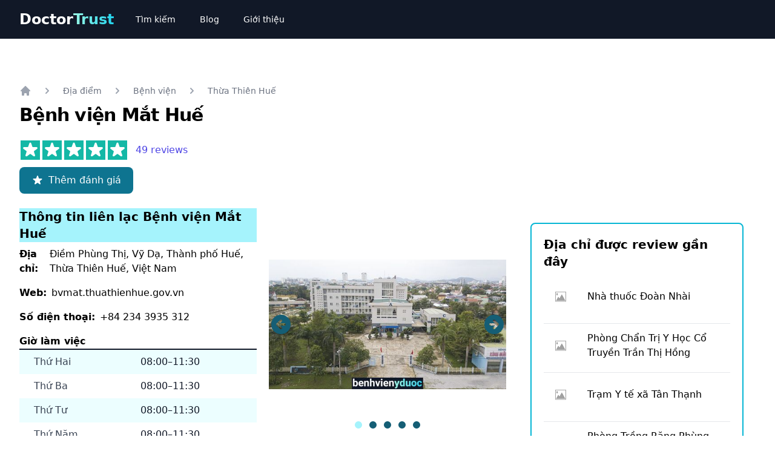

--- FILE ---
content_type: text/html; charset=utf-8
request_url: https://doctortrust.vn/reviews/benh-vien-mat-hue-thua-thien-hue-1
body_size: 21354
content:
<!DOCTYPE html><html lang="vi-VN"><head><meta charSet="utf-8"/><meta name="viewport" content="width=device-width"/><title>ᐅ Bệnh viện Mắt Huế Thừa Thiên Huế | Review đánh giá</title><meta name="description" content="Mình đưa mẹ mình đi mổ đục thuỷ tinh thể ở Khu khám mắt theo yêu cầu của Bệnh viện Mắt Huế, chỉ trong vòng 24 tiếng mà mình và mẹ đã trải qua nhìu cung bậc cảm xúc.
Từ nhân viên tiếp đón với nụ cười và ánh mắt thân thiện, cho đến cô Điều dưỡng ân cần trong từng câu dặn dò, và cuối cùng là Bác sĩ, người đã mang lại ánh sáng cho mẹ của mình.
Mình xin được gửi lời tri ân sâu sắc nhất đến Đội ngũ Y Bác sĩ , nhân viên làm việc trong Khu yêu cầu Bệnh viện Mắt Huế. Chúc các Bác các Cô thật nhiều sức khoẻ, để mang lại ánh sáng cho nhìu Bệnh nhân hơn nữa. Chúc Khu yêu cầu Bệnh viện Mắt Huế ngày một phát triển, và vươn xa hơn nữa.
Xin cám ơn !!"/><link rel="canonical" href="https://doctortrust.vn/reviews/benh-vien-mat-hue-thua-thien-hue-1"/><meta property="og:title" content="ᐅ Bệnh viện Mắt Huế Thừa Thiên Huế | Review đánh giá"/><meta property="og:description" content="Bệnh viện Mắt Huế có uy tín ✓ không? ➤  49 người đã cho review đánh giá ✓. Hãy đọc nhận xét và trải nghiệm của mọi người trước khi đến!"/><meta property="og:image"/><script type="application/ld+json">{"@context":"https://schema.org/","@type":"LocalBusiness","url":"https://doctortrust.vn/reviews/benh-vien-mat-hue-thua-thien-hue-1","name":"Bệnh viện Mắt Huế","image":["https://doctortrust.vn/photos/benh-vien-mat-hue-fjf3-7h-thanh-pho-hue-thua-thien-hue-viet-nam1.jpeg","https://doctortrust.vn/photos/benh-vien-mat-hue-fjf3-7h-thanh-pho-hue-thua-thien-hue-viet-nam2.jpeg","https://doctortrust.vn/photos/benh-vien-mat-hue-fjf3-7h-thanh-pho-hue-thua-thien-hue-viet-nam3.jpeg","https://doctortrust.vn/photos/benh-vien-mat-hue-fjf3-7h-thanh-pho-hue-thua-thien-hue-viet-nam4.jpeg","https://doctortrust.vn/photos/benh-vien-mat-hue-fjf3-7h-thanh-pho-hue-thua-thien-hue-viet-nam5.jpeg"],"address":{"@type":"PostalAddress","streetAddress":"Điềm Phùng Thị, Vỹ Dạ, Thành phố Huế, Thừa Thiên Huế, Việt Nam","addressLocality":"Thừa Thiên Huế","addressCountry":"VN"},"telephone":"+84 234 3935 312","openingHoursSpecification":[{"@type":"OpeningHoursSpecification","dayOfWeek":"Thứ Hai","opens":"08:00","closes":"11:30"},{"@type":"OpeningHoursSpecification","dayOfWeek":"Thứ Ba","opens":"08:00","closes":"11:30"},{"@type":"OpeningHoursSpecification","dayOfWeek":"Thứ Tư","opens":"08:00","closes":"11:30"},{"@type":"OpeningHoursSpecification","dayOfWeek":"Thứ Năm","opens":"08:00","closes":"11:30"},{"@type":"OpeningHoursSpecification","dayOfWeek":"Thứ Sáu","opens":"08:00","closes":"11:30"},{"@type":"OpeningHoursSpecification","dayOfWeek":"Thứ Bảy","opens":"00:00","closes":"00:00"},{"@type":"OpeningHoursSpecification","dayOfWeek":"Chủ Nhật","opens":"00:00","closes":"00:00"}]}</script><script type="application/ld+json">{"@context":"https://schema.org/","@type":"Product","name":"Bệnh viện Mắt Huế","review":[{"@type":"Review","author":{"@type":"Person","name":"Phùng Văn Trang"},"datePublished":"2023-03-11T09:32:29.073Z","reviewBody":"","reviewRating":{"@type":"Rating","bestRating":"5","ratingValue":"5.0","worstRating":"0"}},{"@type":"Review","author":{"@type":"Person","name":"Thảo Đào Thu"},"datePublished":"2023-01-03T20:33:37.142Z","reviewBody":"Rất sạch, không gian thoáng đãng, các bs rất tận tâm.","reviewRating":{"@type":"Rating","bestRating":"5","ratingValue":"5.0","worstRating":"0"}},{"@type":"Review","author":{"@type":"Person","name":"Hoa My"},"datePublished":"2022-12-05T13:33:41.526Z","reviewBody":"","reviewRating":{"@type":"Rating","bestRating":"5","ratingValue":"5.0","worstRating":"0"}},{"@type":"Review","author":{"@type":"Person","name":"Mobile Phuong"},"datePublished":"2022-12-05T13:33:39.265Z","reviewBody":"","reviewRating":{"@type":"Rating","bestRating":"5","ratingValue":"5.0","worstRating":"0"}},{"@type":"Review","author":{"@type":"Person","name":"Tuân Hm"},"datePublished":"2022-10-06T13:33:39.943Z","reviewBody":"","reviewRating":{"@type":"Rating","bestRating":"5","ratingValue":"5.0","worstRating":"0"}},{"@type":"Review","author":{"@type":"Person","name":"phuc phan van"},"datePublished":"2022-10-06T13:33:25.525Z","reviewBody":"Bác sĩ thân thiện nhiệt tình Chu đáo\nNhân viên y tế tận tâm tận tình vui vẻ phòng sạch sẽ","reviewRating":{"@type":"Rating","bestRating":"5","ratingValue":"5.0","worstRating":"0"}},{"@type":"Review","author":{"@type":"Person","name":"khanh phan"},"datePublished":"2022-09-06T13:33:41.817Z","reviewBody":"","reviewRating":{"@type":"Rating","bestRating":"5","ratingValue":"5.0","worstRating":"0"}},{"@type":"Review","author":{"@type":"Person","name":"Xuyen Pham"},"datePublished":"2022-09-06T13:33:40.624Z","reviewBody":"","reviewRating":{"@type":"Rating","bestRating":"5","ratingValue":"5.0","worstRating":"0"}},{"@type":"Review","author":{"@type":"Person","name":"Phương Nguyễn"},"datePublished":"2022-09-06T13:33:25.254Z","reviewBody":"Mình đưa mẹ mình đi mổ đục thuỷ tinh thể ở Khu khám mắt theo yêu cầu của Bệnh viện Mắt Huế, chỉ trong vòng 24 tiếng mà mình và mẹ đã trải qua nhìu cung bậc cảm xúc.\nTừ nhân viên tiếp đón với nụ cười và ánh mắt thân thiện, cho đến cô Điều dưỡng ân cần trong từng câu dặn dò, và cuối cùng là Bác sĩ, người đã mang lại ánh sáng cho mẹ của mình.\nMình xin được gửi lời tri ân sâu sắc nhất đến Đội ngũ Y Bác sĩ , nhân viên làm việc trong Khu yêu cầu Bệnh viện Mắt Huế. Chúc các Bác các Cô thật nhiều sức khoẻ, để mang lại ánh sáng cho nhìu Bệnh nhân hơn nữa. Chúc Khu yêu cầu Bệnh viện Mắt Huế ngày một phát triển, và vươn xa hơn nữa.\nXin cám ơn !!","reviewRating":{"@type":"Rating","bestRating":"5","ratingValue":"5.0","worstRating":"0"}},{"@type":"Review","author":{"@type":"Person","name":"HOÀNG AN ĐỐT LÒ"},"datePublished":"2022-07-08T13:33:37.466Z","reviewBody":"Ok\n\n(Bản dịch tự động của Google)\nVâng","reviewRating":{"@type":"Rating","bestRating":"5","ratingValue":"5.0","worstRating":"0"}},{"@type":"Review","author":{"@type":"Person","name":"Hoà Thái"},"datePublished":"2022-02-08T13:33:26.368Z","reviewBody":"Cảm ơn đội ngũ y bác sĩ bệnh viện mắt Huế đã cho tôi  một con mắt trong sáng để nhìn mùa xuân đẹp hơn xin cảm ơn ! !","reviewRating":{"@type":"Rating","bestRating":"5","ratingValue":"5.0","worstRating":"0"}},{"@type":"Review","author":{"@type":"Person","name":"menvip.thanhbinh.lucky 1"},"datePublished":"2022-02-08T13:33:26.091Z","reviewBody":"Bác sĩ và nhân viên vô cùng dễ thương giá cả và dịch vụ hợp lí. Mạ vợ em mổ một bên mắt nay trở lại. Khá là hài lòng về sự tận tâm của các bác sĩ và nhân viên ở đây. Cảm ơn các bác sĩ ạ.","reviewRating":{"@type":"Rating","bestRating":"5","ratingValue":"5.0","worstRating":"0"}},{"@type":"Review","author":{"@type":"Person","name":"Tuan Huynh"},"datePublished":"2022-01-04T13:33:42.846Z","reviewBody":"","reviewRating":{"@type":"Rating","bestRating":"5","ratingValue":"4.0","worstRating":"0"}},{"@type":"Review","author":{"@type":"Person","name":"Minh Quân Trần"},"datePublished":"2022-01-04T13:33:28.905Z","reviewBody":"Một nơi khá tốt để điều trị nha. Mọi người nên tham khảo trước để tới chữa bệnh","reviewRating":{"@type":"Rating","bestRating":"5","ratingValue":"4.0","worstRating":"0"}},{"@type":"Review","author":{"@type":"Person","name":"Nhật Hoàng"},"datePublished":"2022-01-04T13:33:28.633Z","reviewBody":"Bệnh viện phục vụ tốt, nhưng việc bốc số rồi đợi đến lượt hơi lâu trong khi bệnh viện rất to...","reviewRating":{"@type":"Rating","bestRating":"5","ratingValue":"5.0","worstRating":"0"}},{"@type":"Review","author":{"@type":"Person","name":"Bảnh Bao TV"},"datePublished":"2022-01-04T13:33:28.352Z","reviewBody":"Bệnh viện mắt Huế nhiệt tình chăm sóc chu đáo. Tôi rất hài lòng khi đưa người nhà tới đây mổ mắt.","reviewRating":{"@type":"Rating","bestRating":"5","ratingValue":"5.0","worstRating":"0"}},{"@type":"Review","author":{"@type":"Person","name":"Khac Da"},"datePublished":"2022-01-04T13:33:27.871Z","reviewBody":"Tôi đã dẫn người nhà dên khám và chửa mắt tại bệnh viện Măt Huế vào ngày hôm nay 2/4/2021.Ở đây cơ sở vật chất ,trang thiết bị khá đầy đủ,đội ngủ y,bác sỷ tận tình chăm sóc hướng dẫn bệnh nhân chu đáo ,Công tác khám ,điều trị có kết quã khá tốt.Chân thành cảm ơn lảnh đạo cùng tập thể y,bác sỉ nhân viên của bệnh viện Măt Huế  .","reviewRating":{"@type":"Rating","bestRating":"5","ratingValue":"4.0","worstRating":"0"}},{"@type":"Review","author":{"@type":"Person","name":"Thơ Hoài"},"datePublished":"2022-01-04T13:33:27.191Z","reviewBody":"Tôi đến bệnh viện này từ nhân viên đến bác sĩ ,các cô hướng dẫn,... thật  tận tình  và nói nhẹ nhàn.Tôi rất hài lòng khi đến bệnh viện","reviewRating":{"@type":"Rating","bestRating":"5","ratingValue":"5.0","worstRating":"0"}},{"@type":"Review","author":{"@type":"Person","name":"Thuỳ Linh"},"datePublished":"2022-01-04T13:33:26.922Z","reviewBody":"Bệnh viện Mắt có chất lượng dịch vụ tốt từ cách chăm sóc bệnh nhân của nhân viên đến cách khám chữa bệnh của bác sĩ❤️","reviewRating":{"@type":"Rating","bestRating":"5","ratingValue":"5.0","worstRating":"0"}},{"@type":"Review","author":{"@type":"Person","name":"Hoang HaHa"},"datePublished":"2022-01-04T13:33:26.650Z","reviewBody":"Hiệu quả điều trị mắt rất tốt. Cám ơn các bác sĩ, bệnh viện sạch đẹp như khách sạn.","reviewRating":{"@type":"Rating","bestRating":"5","ratingValue":"5.0","worstRating":"0"}},{"@type":"Review","author":{"@type":"Person","name":"CAO DUY CƯỜNG"},"datePublished":"2020-01-05T13:33:43.714Z","reviewBody":"","reviewRating":{"@type":"Rating","bestRating":"5","ratingValue":"4.0","worstRating":"0"}},{"@type":"Review","author":{"@type":"Person","name":"Anh Phương"},"datePublished":"2020-01-05T13:33:30.052Z","reviewBody":"Bác sĩ tốt có tâm.. Làm việc  rất chuẩn mực 1 trong những bệnh viện mắt tốt nhất ở huế","reviewRating":{"@type":"Rating","bestRating":"5","ratingValue":"5.0","worstRating":"0"}},{"@type":"Review","author":{"@type":"Person","name":"Thư Trần"},"datePublished":"2019-01-05T13:33:41.221Z","reviewBody":"","reviewRating":{"@type":"Rating","bestRating":"5","ratingValue":"5.0","worstRating":"0"}},{"@type":"Review","author":{"@type":"Person","name":"Thánh Đỗ"},"datePublished":"2019-01-05T13:33:39.604Z","reviewBody":"","reviewRating":{"@type":"Rating","bestRating":"5","ratingValue":"5.0","worstRating":"0"}},{"@type":"Review","author":{"@type":"Person","name":"Cường Đại Hoàng (Vệ sinh công nghiệp)"},"datePublished":"2019-01-05T13:33:32.970Z","reviewBody":"Làm việc nhanh gọn. Mất ít thời gian. Có người hướng dẫn tận tình. Thái độ vui vẻ niềm nở","reviewRating":{"@type":"Rating","bestRating":"5","ratingValue":"5.0","worstRating":"0"}},{"@type":"Review","author":{"@type":"Person","name":"Văn Thế Hải Đỗ"},"datePublished":"2018-01-05T13:33:38.972Z","reviewBody":"","reviewRating":{"@type":"Rating","bestRating":"5","ratingValue":"4.0","worstRating":"0"}},{"@type":"Review","author":{"@type":"Person","name":"Thành"},"datePublished":"2018-01-05T13:33:37.826Z","reviewBody":"Nice\n\n(Bản dịch tự động của Google)\nTốt đẹp","reviewRating":{"@type":"Rating","bestRating":"5","ratingValue":"5.0","worstRating":"0"}},{"@type":"Review","author":{"@type":"Person","name":"Hồ Trần"},"datePublished":"2018-01-05T13:33:36.865Z","reviewBody":"chăm sóc tốt","reviewRating":{"@type":"Rating","bestRating":"5","ratingValue":"4.0","worstRating":"0"}},{"@type":"Review","author":{"@type":"Person","name":"Nguyen Hoai"},"datePublished":"2018-01-05T13:33:34.617Z","reviewBody":"Tuyệt vời","reviewRating":{"@type":"Rating","bestRating":"5","ratingValue":"5.0","worstRating":"0"}},{"@type":"Review","author":{"@type":"Person","name":"quy hop thanh"},"datePublished":"2018-01-05T13:33:33.340Z","reviewBody":"Các bác sĩ rất yêu bệnh nhi","reviewRating":{"@type":"Rating","bestRating":"5","ratingValue":"4.0","worstRating":"0"}},{"@type":"Review","author":{"@type":"Person","name":"Chung Trần"},"datePublished":"2018-01-05T13:33:32.632Z","reviewBody":"Bệnh viện thân thiện nhân viên bác sĩ chu đáo","reviewRating":{"@type":"Rating","bestRating":"5","ratingValue":"5.0","worstRating":"0"}},{"@type":"Review","author":{"@type":"Person","name":"Hồ Trung Thành"},"datePublished":"2018-01-05T13:33:32.203Z","reviewBody":"Bệnh viện thân thiện nhân viên bác sĩ chu đáo.","reviewRating":{"@type":"Rating","bestRating":"5","ratingValue":"5.0","worstRating":"0"}},{"@type":"Review","author":{"@type":"Person","name":"Tiếng Trần Đình"},"datePublished":"2018-01-05T13:33:29.738Z","reviewBody":"một trong những bệnh viện mắt tốt nhất ở Huế, nhân viên và bác sĩ luôn tân tâm, tận lực chữa bệnh cho bệnh nhân","reviewRating":{"@type":"Rating","bestRating":"5","ratingValue":"4.0","worstRating":"0"}},{"@type":"Review","author":{"@type":"Person","name":"Venus Cirita"},"datePublished":"2018-01-05T13:33:25.809Z","reviewBody":"Bệnh viện Mắt Huế có chức năng triển khai thực hiện các nhiệm vụ chuyên môn kỹ thuật về phòng chống, khám chữa bệnh về chuyên khoa mắt cho nhân dân trong tỉnh và các tỉnh trong vùng, phát triển theo hướng chuyên khoa sâu của khu vực miền Trung.","reviewRating":{"@type":"Rating","bestRating":"5","ratingValue":"5.0","worstRating":"0"}},{"@type":"Review","author":{"@type":"Person","name":"KD"},"datePublished":"2017-01-05T13:33:42.303Z","reviewBody":"","reviewRating":{"@type":"Rating","bestRating":"5","ratingValue":"4.0","worstRating":"0"}},{"@type":"Review","author":{"@type":"Person","name":"Vinh Trần “Buồn”"},"datePublished":"2017-01-05T13:33:40.316Z","reviewBody":"","reviewRating":{"@type":"Rating","bestRating":"5","ratingValue":"4.0","worstRating":"0"}},{"@type":"Review","author":{"@type":"Person","name":"Phuong Vo Ngoc"},"datePublished":"2017-01-05T13:33:38.138Z","reviewBody":"(Bản dịch tự động của Google) cho đến khi\n\n(Bản gốc)\ntot","reviewRating":{"@type":"Rating","bestRating":"5","ratingValue":"4.0","worstRating":"0"}},{"@type":"Review","author":{"@type":"Person","name":"Niếu ALăng"},"datePublished":"2017-01-05T13:33:36.565Z","reviewBody":"Tốt","reviewRating":{"@type":"Rating","bestRating":"5","ratingValue":"5.0","worstRating":"0"}},{"@type":"Review","author":{"@type":"Person","name":"Thắng Thanh"},"datePublished":"2017-01-05T13:33:36.271Z","reviewBody":"Giúp người đau mắt","reviewRating":{"@type":"Rating","bestRating":"5","ratingValue":"5.0","worstRating":"0"}},{"@type":"Review","author":{"@type":"Person","name":"hieu nguyen"},"datePublished":"2017-01-05T13:33:35.697Z","reviewBody":"Mới xây","reviewRating":{"@type":"Rating","bestRating":"5","ratingValue":"5.0","worstRating":"0"}},{"@type":"Review","author":{"@type":"Person","name":"Loc Cao Xuan"},"datePublished":"2017-01-05T13:33:35.177Z","reviewBody":"BỆNH VIỆN RẤT TIỆN NGHI.","reviewRating":{"@type":"Rating","bestRating":"5","ratingValue":"5.0","worstRating":"0"}},{"@type":"Review","author":{"@type":"Person","name":"Ky Tran"},"datePublished":"2017-01-05T13:33:34.899Z","reviewBody":"Bệnh viện mắt !","reviewRating":{"@type":"Rating","bestRating":"5","ratingValue":"5.0","worstRating":"0"}},{"@type":"Review","author":{"@type":"Person","name":"Quí Phan Văn"},"datePublished":"2017-01-05T13:33:34.332Z","reviewBody":"Từng mổ mắt 3 lần!!!","reviewRating":{"@type":"Rating","bestRating":"5","ratingValue":"4.0","worstRating":"0"}},{"@type":"Review","author":{"@type":"Person","name":"Quãng Phạm Văn"},"datePublished":"2017-01-05T13:33:33.687Z","reviewBody":"mắt tốt nên chưa tới bao h nhưng cũng đánh giá","reviewRating":{"@type":"Rating","bestRating":"5","ratingValue":"5.0","worstRating":"0"}},{"@type":"Review","author":{"@type":"Person","name":"Hà Hoàng Thu"},"datePublished":"2017-01-05T13:33:30.782Z","reviewBody":"Dịch vụ chăm sóc mắt trẻ em tuyệt vời. Bệnh viện thân thiện và chuyên nghiệp.","reviewRating":{"@type":"Rating","bestRating":"5","ratingValue":"5.0","worstRating":"0"}},{"@type":"Review","author":{"@type":"Person","name":"Bão Tố"},"datePublished":"2017-01-05T13:33:30.421Z","reviewBody":"trải nghiệm 2 tuần tại đây thấy bác sĩ rất nhiệt tình và có 2 phòng khám dành cho khám mắt nhi","reviewRating":{"@type":"Rating","bestRating":"5","ratingValue":"4.0","worstRating":"0"}},{"@type":"Review","author":{"@type":"Person","name":"Hoà Lê"},"datePublished":"2016-01-06T13:33:43.147Z","reviewBody":"","reviewRating":{"@type":"Rating","bestRating":"5","ratingValue":"5.0","worstRating":"0"}},{"@type":"Review","author":{"@type":"Person","name":"Nhan nguyen van"},"datePublished":"2015-01-06T13:33:31.497Z","reviewBody":"BÀI THƠ TẶNG BỆNH VIỆN MẮT TỈNH THỪA THIÊN HUẾ .\nCÁM ƠN\nCÁM ƠN THẦN DIỆU ĐÔI TAY\nTHIÊN THẦN ÁO TRẮNG BAO NGÀY SỚM TRƯA\nĐEM VỀ ÁNH SÁNG NGÀY XƯA\nNGƯỜI NGƯỜI THẤY ĐƯỢC NẮNG,MƯA ,RUỘNG, ĐỒNG\nBÌNH MINH RỰC SÁNG ĐẦU ĐÔNG\nTRÀO DÂNG HẠNH PHÚC VỢ CHỒNG THẤY NHAU\nLƯƠNG Y TỪ MẪU ƠN SÂU\nNGÀY NAY DIỆN KIẾN NGÀY SAU LƯU ĐỜI .\nKÍNH CHÚC QUÝ BÁC SĨ ,Y SĨ , CBCNV BỆNH VIỆN MẮT TT HUẾ MỖI NGÀY ĐẾN LÀ MỘT NGÀY THẬT SỰ AN LÀNH VÀ HẠNH PHÚC .\nBỆNH NHÂN ĐƯỢC MỔ NGÀY 4/7/2014 : NGUYỄN VĂN NHÂN","reviewRating":{"@type":"Rating","bestRating":"5","ratingValue":"5.0","worstRating":"0"}},{"@type":"Review","author":{"@type":"Person","name":"Long Trương Xuân"},"datePublished":"2014-01-06T13:33:42.577Z","reviewBody":"","reviewRating":{"@type":"Rating","bestRating":"5","ratingValue":"5.0","worstRating":"0"}}],"aggregateRating":{"@type":"AggregateRating","ratingValue":"4.7","reviewCount":49,"bestRating":"5","worstRating":"0"}}</script><script type="application/ld+json">{"@context":"http://schema.org","@type":"BreadcrumbList","itemListElement":[{"@type":"ListItem","position":1,"name":"Home","item":"https://doctortrust.vn"},{"@type":"ListItem","position":2,"name":"Reviews","item":"https://doctortrust.vn/reviews"},{"@type":"ListItem","position":3,"name":"bệnh viện"}]}</script><meta name="next-head-count" content="11"/><link rel="shortcut icon" href="/star-square.png"/><link rel="preload" href="/_next/static/css/fc181b647ca8f609.css" as="style"/><link rel="stylesheet" href="/_next/static/css/fc181b647ca8f609.css" data-n-g=""/><link rel="preload" href="/_next/static/css/cad6636fcd6b4292.css" as="style"/><link rel="stylesheet" href="/_next/static/css/cad6636fcd6b4292.css" data-n-p=""/><noscript data-n-css=""></noscript><script defer="" nomodule="" src="/_next/static/chunks/polyfills-c67a75d1b6f99dc8.js"></script><script src="/_next/static/chunks/webpack-1989ae08eac2a850.js" defer=""></script><script src="/_next/static/chunks/framework-3b5a00d5d7e8d93b.js" defer=""></script><script src="/_next/static/chunks/main-a5b19f173469a8cf.js" defer=""></script><script src="/_next/static/chunks/pages/_app-95ab3d3244c9fc30.js" defer=""></script><script src="/_next/static/chunks/75fc9c18-5e77fd7fffcc90d0.js" defer=""></script><script src="/_next/static/chunks/18-dfd7b6c6d426b859.js" defer=""></script><script src="/_next/static/chunks/pages/reviews/%5Bslug%5D-f6343c8bf8b2b367.js" defer=""></script><script src="/_next/static/3joAgBjCMmvGuguR2EFM6/_buildManifest.js" defer=""></script><script src="/_next/static/3joAgBjCMmvGuguR2EFM6/_ssgManifest.js" defer=""></script></head><body><noscript><iframe src="https://www.googletagmanager.com/ns.html?id=GTM-KJT55RZ" height="0" width="0" style="display:none;visibility:hidden"></iframe></noscript><div id="__next"><nav class="bg-gray-900" data-headlessui-state=""><div class="max-w-7xl mx-auto px-2 sm:px-4 lg:px-8"><div class="relative flex items-center justify-between h-16"><div class="flex items-center px-2 lg:px-0"><a href="/"><div class="flex items-center text-2xl font-bold"><span class="text-white">Doctor</span><span class="bg-clip-text text-transparent font-extrabold bg-gradient-to-r from-teal-200 to-cyan-400">Trust</span></div></a><div class="hidden lg:block lg:ml-6"><div class="flex space-x-4"><a class="text-white hover:bg-cyan-900 px-3 py-2 rounded-md text-sm font-medium" href="/dia-diem">Tìm kiếm</a><a class="text-white hover:bg-cyan-900 px-3 py-2 rounded-md text-sm font-medium" href="/blog">Blog</a><a class="text-white hover:bg-cyan-900 px-3 py-2 rounded-md text-sm font-medium" href="/gioi-thieu">Giới thiệu</a></div></div></div><div class="flex lg:hidden"><button class="inline-flex items-center justify-center p-2 rounded-md text-white hover:text-white hover:bg-cyan-700 focus:outline-none focus:ring-2 focus:ring-inset focus:ring-white" id="headlessui-disclosure-button-:Rm:" type="button" aria-expanded="false" data-headlessui-state=""><span class="sr-only">Open main menu</span><svg xmlns="http://www.w3.org/2000/svg" fill="none" viewBox="0 0 24 24" stroke-width="2" stroke="currentColor" aria-hidden="true" class="block h-6 w-6"><path stroke-linecap="round" stroke-linejoin="round" d="M4 6h16M4 12h16M4 18h16"></path></svg></button></div></div></div></nav><main><style>
    #nprogress {
      pointer-events: none;
    }
    #nprogress .bar {
      background: cyan;
      position: fixed;
      z-index: 9999;
      top: 0;
      left: 0;
      width: 100%;
      height: 3px;
    }
    #nprogress .peg {
      display: block;
      position: absolute;
      right: 0px;
      width: 100px;
      height: 100%;
      box-shadow: 0 0 10px cyan, 0 0 5px cyan;
      opacity: 1;
      -webkit-transform: rotate(3deg) translate(0px, -4px);
      -ms-transform: rotate(3deg) translate(0px, -4px);
      transform: rotate(3deg) translate(0px, -4px);
    }
    #nprogress .spinner {
      display: block;
      position: fixed;
      z-index: 1031;
      top: 15px;
      right: 15px;
    }
    #nprogress .spinner-icon {
      width: 18px;
      height: 18px;
      box-sizing: border-box;
      border: solid 2px transparent;
      border-top-color: cyan;
      border-left-color: cyan;
      border-radius: 50%;
      -webkit-animation: nprogresss-spinner 400ms linear infinite;
      animation: nprogress-spinner 400ms linear infinite;
    }
    .nprogress-custom-parent {
      overflow: hidden;
      position: relative;
    }
    .nprogress-custom-parent #nprogress .spinner,
    .nprogress-custom-parent #nprogress .bar {
      position: absolute;
    }
    @-webkit-keyframes nprogress-spinner {
      0% {
        -webkit-transform: rotate(0deg);
      }
      100% {
        -webkit-transform: rotate(360deg);
      }
    }
    @keyframes nprogress-spinner {
      0% {
        transform: rotate(0deg);
      }
      100% {
        transform: rotate(360deg);
      }
    }
  </style><div class="bg-white"><svg xmlns="http://www.w3.org/2000/svg" viewBox="0 0 20 20" fill="currentColor" aria-hidden="true" class="fixed bottom-0 right-0 m-5 w-10 h-10 rounded-full flex items-center justify-center text-cyan-400 hover:text-cyan-900
      hidden"><path fill-rule="evenodd" d="M10 18a8 8 0 100-16 8 8 0 000 16zm3.707-8.707l-3-3a1 1 0 00-1.414 0l-3 3a1 1 0 001.414 1.414L9 9.414V13a1 1 0 102 0V9.414l1.293 1.293a1 1 0 001.414-1.414z" clip-rule="evenodd"></path></svg><div class="max-w-2xl mx-auto pt-10 px-4 sm:px-6 lg:max-w-7xl lg:pt-16 lg:px-8"><div class=""><nav class="flex my-3" aria-label="Breadcrumb"><ol role="list" class="flex items-center space-x-4"><li><div><a href="/"><div class="text-gray-400 hover:text-gray-500"><svg xmlns="http://www.w3.org/2000/svg" viewBox="0 0 20 20" fill="currentColor" aria-hidden="true" class="flex-shrink-0 h-5 w-5"><path d="M10.707 2.293a1 1 0 00-1.414 0l-7 7a1 1 0 001.414 1.414L4 10.414V17a1 1 0 001 1h2a1 1 0 001-1v-2a1 1 0 011-1h2a1 1 0 011 1v2a1 1 0 001 1h2a1 1 0 001-1v-6.586l.293.293a1 1 0 001.414-1.414l-7-7z"></path></svg><span class="sr-only">Home</span></div></a></div></li><li><div class="flex items-center"><svg xmlns="http://www.w3.org/2000/svg" viewBox="0 0 20 20" fill="currentColor" aria-hidden="true" class="flex-shrink-0 h-5 w-5 text-gray-400"><path fill-rule="evenodd" d="M7.293 14.707a1 1 0 010-1.414L10.586 10 7.293 6.707a1 1 0 011.414-1.414l4 4a1 1 0 010 1.414l-4 4a1 1 0 01-1.414 0z" clip-rule="evenodd"></path></svg><a href="/dia-diem"><div class="ml-4 text-sm font-medium text-gray-500 hover:text-gray-700">Địa điểm</div></a></div></li><li><div class="flex items-center"><svg xmlns="http://www.w3.org/2000/svg" viewBox="0 0 20 20" fill="currentColor" aria-hidden="true" class="flex-shrink-0 h-5 w-5 text-gray-400"><path fill-rule="evenodd" d="M7.293 14.707a1 1 0 010-1.414L10.586 10 7.293 6.707a1 1 0 011.414-1.414l4 4a1 1 0 010 1.414l-4 4a1 1 0 01-1.414 0z" clip-rule="evenodd"></path></svg><a href="/dia-diem/benh-vien"><div class="ml-4 text-sm font-medium text-gray-500 hover:text-gray-700">Bệnh viện</div></a></div></li><li><div class="flex items-center"><svg xmlns="http://www.w3.org/2000/svg" viewBox="0 0 20 20" fill="currentColor" aria-hidden="true" class="flex-shrink-0 h-5 w-5 text-gray-400"><path fill-rule="evenodd" d="M7.293 14.707a1 1 0 010-1.414L10.586 10 7.293 6.707a1 1 0 011.414-1.414l4 4a1 1 0 010 1.414l-4 4a1 1 0 01-1.414 0z" clip-rule="evenodd"></path></svg><a href="/dia-diem/benh-vien/thua_thien_hue"><div class="ml-4 text-sm font-medium text-gray-500 hover:text-gray-700">Thừa Thiên Huế</div></a></div></li></ol></nav><h1 class="text-3xl font-extrabold tracking-tight sm:text-3xl">Bệnh viện Mắt Huế</h1><div class="mt-6"><div class="flex items-center"><div class="flex items-center"><div class="h-8.8 w-8.8 mx-0.5 flex items-center justify-center bg-teal-500" style="box-sizing:border-box"><svg xmlns="http://www.w3.org/2000/svg" viewBox="0 0 20 20" fill="currentColor" aria-hidden="true" class="h-8 w-8 flex-shrink-0 text-white"><path d="M9.049 2.927c.3-.921 1.603-.921 1.902 0l1.07 3.292a1 1 0 00.95.69h3.462c.969 0 1.371 1.24.588 1.81l-2.8 2.034a1 1 0 00-.364 1.118l1.07 3.292c.3.921-.755 1.688-1.54 1.118l-2.8-2.034a1 1 0 00-1.175 0l-2.8 2.034c-.784.57-1.838-.197-1.539-1.118l1.07-3.292a1 1 0 00-.364-1.118L2.98 8.72c-.783-.57-.38-1.81.588-1.81h3.461a1 1 0 00.951-.69l1.07-3.292z"></path></svg></div><div class="h-8.8 w-8.8 mx-0.5 flex items-center justify-center bg-teal-500" style="box-sizing:border-box"><svg xmlns="http://www.w3.org/2000/svg" viewBox="0 0 20 20" fill="currentColor" aria-hidden="true" class="h-8 w-8 flex-shrink-0 text-white"><path d="M9.049 2.927c.3-.921 1.603-.921 1.902 0l1.07 3.292a1 1 0 00.95.69h3.462c.969 0 1.371 1.24.588 1.81l-2.8 2.034a1 1 0 00-.364 1.118l1.07 3.292c.3.921-.755 1.688-1.54 1.118l-2.8-2.034a1 1 0 00-1.175 0l-2.8 2.034c-.784.57-1.838-.197-1.539-1.118l1.07-3.292a1 1 0 00-.364-1.118L2.98 8.72c-.783-.57-.38-1.81.588-1.81h3.461a1 1 0 00.951-.69l1.07-3.292z"></path></svg></div><div class="h-8.8 w-8.8 mx-0.5 flex items-center justify-center bg-teal-500" style="box-sizing:border-box"><svg xmlns="http://www.w3.org/2000/svg" viewBox="0 0 20 20" fill="currentColor" aria-hidden="true" class="h-8 w-8 flex-shrink-0 text-white"><path d="M9.049 2.927c.3-.921 1.603-.921 1.902 0l1.07 3.292a1 1 0 00.95.69h3.462c.969 0 1.371 1.24.588 1.81l-2.8 2.034a1 1 0 00-.364 1.118l1.07 3.292c.3.921-.755 1.688-1.54 1.118l-2.8-2.034a1 1 0 00-1.175 0l-2.8 2.034c-.784.57-1.838-.197-1.539-1.118l1.07-3.292a1 1 0 00-.364-1.118L2.98 8.72c-.783-.57-.38-1.81.588-1.81h3.461a1 1 0 00.951-.69l1.07-3.292z"></path></svg></div><div class="h-8.8 w-8.8 mx-0.5 flex items-center justify-center bg-teal-500" style="box-sizing:border-box"><svg xmlns="http://www.w3.org/2000/svg" viewBox="0 0 20 20" fill="currentColor" aria-hidden="true" class="h-8 w-8 flex-shrink-0 text-white"><path d="M9.049 2.927c.3-.921 1.603-.921 1.902 0l1.07 3.292a1 1 0 00.95.69h3.462c.969 0 1.371 1.24.588 1.81l-2.8 2.034a1 1 0 00-.364 1.118l1.07 3.292c.3.921-.755 1.688-1.54 1.118l-2.8-2.034a1 1 0 00-1.175 0l-2.8 2.034c-.784.57-1.838-.197-1.539-1.118l1.07-3.292a1 1 0 00-.364-1.118L2.98 8.72c-.783-.57-.38-1.81.588-1.81h3.461a1 1 0 00.951-.69l1.07-3.292z"></path></svg></div><div class="h-8.8 w-8.8 mx-0.5 flex items-center justify-center bg-teal-500" style="box-sizing:border-box"><svg xmlns="http://www.w3.org/2000/svg" viewBox="0 0 20 20" fill="currentColor" aria-hidden="true" class="h-8 w-8 flex-shrink-0 text-white"><path d="M9.049 2.927c.3-.921 1.603-.921 1.902 0l1.07 3.292a1 1 0 00.95.69h3.462c.969 0 1.371 1.24.588 1.81l-2.8 2.034a1 1 0 00-.364 1.118l1.07 3.292c.3.921-.755 1.688-1.54 1.118l-2.8-2.034a1 1 0 00-1.175 0l-2.8 2.034c-.784.57-1.838-.197-1.539-1.118l1.07-3.292a1 1 0 00-.364-1.118L2.98 8.72c-.783-.57-.38-1.81.588-1.81h3.461a1 1 0 00.951-.69l1.07-3.292z"></path></svg></div></div><a href="#reviews-heading" class="ml-3 text-base font-medium text-indigo-600 hover:text-indigo-500">49<!-- --> reviews</a></div><a href="#write-a-review"><button type="button" class="text-white bg-cyan-700 hover:bg-cyan-800 font-medium rounded-lg text-base px-5 py-2.5 text-center inline-flex items-center mr-2 mb-2 mt-3"><svg xmlns="http://www.w3.org/2000/svg" viewBox="0 0 20 20" fill="currentColor" aria-hidden="true" class="text-white-200 h-5 w-5 mr-2"><path d="M9.049 2.927c.3-.921 1.603-.921 1.902 0l1.07 3.292a1 1 0 00.95.69h3.462c.969 0 1.371 1.24.588 1.81l-2.8 2.034a1 1 0 00-.364 1.118l1.07 3.292c.3.921-.755 1.688-1.54 1.118l-2.8-2.034a1 1 0 00-1.175 0l-2.8 2.034c-.784.57-1.838-.197-1.539-1.118l1.07-3.292a1 1 0 00-.364-1.118L2.98 8.72c-.783-.57-.38-1.81.588-1.81h3.461a1 1 0 00.951-.69l1.07-3.292z"></path></svg>Thêm đánh giá</button></a></div></div><div class="grid grid-col-1 md:grid-cols-3 gap-5"><div class="wrap-main-content col-span-full md:col-span-2"><div class="mt-4 grid grid-col-1 md:grid-cols-2 gap-5"><div id="info"><h2 class="font-bold text-xl bg-cyan-200">Thông tin liên lạc <!-- -->Bệnh viện Mắt Huế</h2><div class="py-2 flex"><h3 class="pr-2 font-bold"> Địa chỉ: </h3><p>Điềm Phùng Thị, Vỹ Dạ, Thành phố Huế, Thừa Thiên Huế, Việt Nam</p></div><div class="py-2 flex"><h3 class="pr-2 font-bold"> Web: </h3><a target="_blank" href="https://bvmat.thuathienhue.gov.vn" rel="nofollow noreferrer">bvmat.thuathienhue.gov.vn</a></div><div class="py-2 flex"><h3 class="pr-2 font-bold"> Số điện thoại: </h3><p>+84 234 3935 312</p></div><div class="py-2"><h3 class="font-bold">Giờ làm việc</h3><div class="border-t-2 border-gray-900"><dl><div class="bg-cyan-50 px-2 py-2 sm:grid sm:grid-cols-2 sm:gap-2 sm:px-6"><dt class="text-base font-medium text-gray-700">Thứ Hai</dt><dd class="text-base text-gray-900">08:00–11:30</dd></div><div class="bg-white px-2 py-2 sm:grid sm:grid-cols-2 sm:gap-2 sm:px-6"><dt class="text-base font-medium text-gray-700">Thứ Ba</dt><dd class="text-base text-gray-900">08:00–11:30</dd></div><div class="bg-cyan-50 px-2 py-2 sm:grid sm:grid-cols-2 sm:gap-2 sm:px-6"><dt class="text-base font-medium text-gray-700">Thứ Tư</dt><dd class="text-base text-gray-900">08:00–11:30</dd></div><div class="bg-white px-2 py-2 sm:grid sm:grid-cols-2 sm:gap-2 sm:px-6"><dt class="text-base font-medium text-gray-700">Thứ Năm</dt><dd class="text-base text-gray-900">08:00–11:30</dd></div><div class="bg-cyan-50 px-2 py-2 sm:grid sm:grid-cols-2 sm:gap-2 sm:px-6"><dt class="text-base font-medium text-gray-700">Thứ Sáu</dt><dd class="text-base text-gray-900">08:00–11:30</dd></div><div class="bg-white px-2 py-2 sm:grid sm:grid-cols-2 sm:gap-2 sm:px-6"><dt class="text-base font-medium text-gray-700">Thứ Bảy</dt><dd class="text-base text-gray-900">Đóng cửa</dd></div><div class="bg-cyan-50 px-2 py-2 sm:grid sm:grid-cols-2 sm:gap-2 sm:px-6"><dt class="text-base font-medium text-gray-700">Chủ Nhật</dt><dd class="text-base text-gray-900">Đóng cửa</dd></div></dl></div></div></div><div class="mb-10"><div id="default-carousel" class="relative w-full"><div class="relative h-56 overflow-hidden rounded-lg md:h-96"><div class="absolute w-full h-full duration-700 ease-in-out block"><img src="/photos/benh-vien-mat-hue-fjf3-7h-thanh-pho-hue-thua-thien-hue-viet-nam1.jpeg" alt="Bệnh viện Mắt Huế Huế Thừa Thiên Huế" class="absolute block w-full object-cover -translate-x-1/2 -translate-y-1/2 top-1/2 left-1/2"/></div><div class="absolute w-full h-full duration-700 ease-in-out hidden"><img src="/photos/benh-vien-mat-hue-fjf3-7h-thanh-pho-hue-thua-thien-hue-viet-nam2.jpeg" alt="Bệnh viện Mắt Huế Huế Thừa Thiên Huế" class="absolute block w-full object-cover -translate-x-1/2 -translate-y-1/2 top-1/2 left-1/2"/></div><div class="absolute w-full h-full duration-700 ease-in-out hidden"><img src="/photos/benh-vien-mat-hue-fjf3-7h-thanh-pho-hue-thua-thien-hue-viet-nam3.jpeg" alt="Bệnh viện Mắt Huế Huế Thừa Thiên Huế" class="absolute block w-full object-cover -translate-x-1/2 -translate-y-1/2 top-1/2 left-1/2"/></div><div class="absolute w-full h-full duration-700 ease-in-out hidden"><img src="/photos/benh-vien-mat-hue-fjf3-7h-thanh-pho-hue-thua-thien-hue-viet-nam4.jpeg" alt="Bệnh viện Mắt Huế Huế Thừa Thiên Huế" class="absolute block w-full object-cover -translate-x-1/2 -translate-y-1/2 top-1/2 left-1/2"/></div><div class="absolute w-full h-full duration-700 ease-in-out hidden"><img src="/photos/benh-vien-mat-hue-fjf3-7h-thanh-pho-hue-thua-thien-hue-viet-nam5.jpeg" alt="Bệnh viện Mắt Huế Huế Thừa Thiên Huế" class="absolute block w-full object-cover -translate-x-1/2 -translate-y-1/2 top-1/2 left-1/2"/></div></div><div class="absolute z-30 flex space-x-3 -translate-x-1/2 bottom-5 left-1/2"><button type="button" class="w-3 h-3 rounded-full  bg-cyan-200" aria-current="true" aria-label="Slide 1"></button><button type="button" class="w-3 h-3 rounded-full  bg-cyan-800" aria-current="false" aria-label="Slide 2"></button><button type="button" class="w-3 h-3 rounded-full  bg-cyan-800" aria-current="false" aria-label="Slide 3"></button><button type="button" class="w-3 h-3 rounded-full  bg-cyan-800" aria-current="false" aria-label="Slide 4"></button><button type="button" class="w-3 h-3 rounded-full  bg-cyan-800" aria-current="false" aria-label="Slide 5"></button></div><button type="button" class="absolute top-0 left-0 z-30 flex items-center justify-center h-full"><svg xmlns="http://www.w3.org/2000/svg" viewBox="0 0 20 20" fill="currentColor" aria-hidden="true" class="w-10 h-10 text-cyan-800 hover:text-cyan-300"><path fill-rule="evenodd" d="M10 18a8 8 0 100-16 8 8 0 000 16zm.707-10.293a1 1 0 00-1.414-1.414l-3 3a1 1 0 000 1.414l3 3a1 1 0 001.414-1.414L9.414 11H13a1 1 0 100-2H9.414l1.293-1.293z" clip-rule="evenodd"></path></svg></button><button type="button" class="absolute top-0 right-0 z-30 flex items-center justify-center h-full"><svg xmlns="http://www.w3.org/2000/svg" viewBox="0 0 20 20" fill="currentColor" aria-hidden="true" class="w-10 h-10 text-cyan-800 hover:text-cyan-300"><path fill-rule="evenodd" d="M10 18a8 8 0 100-16 8 8 0 000 16zm3.707-8.707l-3-3a1 1 0 00-1.414 1.414L10.586 9H7a1 1 0 100 2h3.586l-1.293 1.293a1 1 0 101.414 1.414l3-3a1 1 0 000-1.414z" clip-rule="evenodd"></path></svg></button></div></div></div><div class="mt-5"><div><h2 class="text-2xl font-bold bg-cyan-200 p-1">Giới thiệu <!-- -->Bệnh viện Mắt Huế</h2><div class="text-base text-gray-900 wrapper"><div class="post-body_content__p2SD8"><p><strong>Bệnh viện Mắt Huế</strong> là một bệnh viện mắt nổi tiếng tại địa bàn Thành phố Huế, Tỉnh Thừa Thiên Huế. </p><p>Bệnh viện có đội ngũ bác sĩ và nhân viên y tế chuyên môn cao, được đào tạo tại các trường đại học hàng đầu trong và ngoài nước, đồng thời trang bị trang thiết bị hiện đại, tiên tiến nhất để đáp ứng nhu cầu chăm sóc sức khỏe của người dân.</p><p>Bệnh viện được đánh giá <strong>4.4 sao</strong> trên tổng số <strong>57</strong> đánh giá. </p><p>Bệnh viện được đánh giá rất cao bởi bệnh nhân vì chất lượng dịch vụ và sự tận tâm trong điều trị. </p><p>Đừng ngần ngại liên hệ với bệnh viện qua địa chỉ, số điện thoại hoặc website để đặt lịch hẹn và biết thêm thông tin hữu ích khác.</p></div></div><a href="/chinh-sua?id=2541"><button class="p-2 m-3 bg-orange-800 text-white rounded cursor-pointer flex items-center"><svg xmlns="http://www.w3.org/2000/svg" viewBox="0 0 20 20" fill="currentColor" aria-hidden="true" class="text-white-200 h-5 w-5 mr-2"><path d="M13.586 3.586a2 2 0 112.828 2.828l-.793.793-2.828-2.828.793-.793zM11.379 5.793L3 14.172V17h2.828l8.38-8.379-2.83-2.828z"></path></svg><span>Sửa nội dung mô tả</span></button></a></div></div><div class="mt-5"><div><h2 class="text-2xl font-bold bg-cyan-200 p-1">Hướng dẫn liên lạc và đặt hẹn <!-- -->Bệnh viện Mắt Huế</h2><dl class="space-y-6 divide-y divide-gray-300"><dt id="guide-address" class="pt-6"><h3 class="text-xl font-bold mb-1">Làm thế nào để đi đến <!-- -->Bệnh viện Mắt Huế<!-- --> ?</h3><div class=""><p>Bệnh viện Mắt Huế<!-- --> có địa chỉ tại: <!-- -->Điềm Phùng Thị, Vỹ Dạ, Thành phố Huế, Thừa Thiên Huế, Việt Nam<!-- -->.</p><p>Bạn có thể trực tiếp đến địa chỉ thông qua bản đồ google map sau đây:</p><div class="relative h-96 p-5 max-w-lg" id="guide-google-map-address-place"><iframe src="https://maps.google.com/?q=Điềm Phùng Thị, Vỹ Dạ, Thành phố Huế, Thừa Thiên Huế, Việt Nam&amp;output=embed" class="absolute top-0 left-0 w-full h-full border-none" loading="lazy" referrerPolicy="no-referrer-when-downgrade"></iframe></div></div></dt><dt id="guide-contact" class="pt-6"><h3 class="text-xl font-bold">Làm thế nào để liên hệ đặt hẹn <!-- -->Bệnh viện Mắt Huế<!-- --> ?</h3><div class=""><p>Để có thêm thông tin một cách chính xác, bạn có thể liên hệ qua số điện thoại hoặc website chính thức của <!-- -->Bệnh viện Mắt Huế<!-- -->:</p><div class="flex"><h3 class="pr-2 font-bold"> Web: </h3><a target="_blank" href="https://bvmat.thuathienhue.gov.vn" rel="nofollow noreferrer">bvmat.thuathienhue.gov.vn</a></div><div class="flex"><h3 class="pr-2 font-bold"> Số điện thoại: </h3><p>+84 234 3935 312</p></div></div></dt><dt id="guide-business-hours" class="pt-6"><h3 class="text-xl font-bold">Lịch làm việc của <!-- -->Bệnh viện Mắt Huế</h3><p>Cuối cùng bạn cần phải chú ý giờ làm việc của <!-- -->Bệnh viện Mắt Huế<!-- -->:</p><div class="max-w-xl"><h3 class="font-bold">Giờ làm việc</h3><div class="border-t-2 border-gray-900"><dl><div class="bg-gray-50 px-2 py-2 sm:grid sm:grid-cols-2 sm:gap-2 sm:px-6"><dt class="text-base font-medium text-gray-700">Thứ Hai</dt><dd class="text-base text-gray-900">08:00–11:30</dd></div><div class="bg-white px-2 py-2 sm:grid sm:grid-cols-2 sm:gap-2 sm:px-6"><dt class="text-base font-medium text-gray-700">Thứ Ba</dt><dd class="text-base text-gray-900">08:00–11:30</dd></div><div class="bg-gray-50 px-2 py-2 sm:grid sm:grid-cols-2 sm:gap-2 sm:px-6"><dt class="text-base font-medium text-gray-700">Thứ Tư</dt><dd class="text-base text-gray-900">08:00–11:30</dd></div><div class="bg-white px-2 py-2 sm:grid sm:grid-cols-2 sm:gap-2 sm:px-6"><dt class="text-base font-medium text-gray-700">Thứ Năm</dt><dd class="text-base text-gray-900">08:00–11:30</dd></div><div class="bg-gray-50 px-2 py-2 sm:grid sm:grid-cols-2 sm:gap-2 sm:px-6"><dt class="text-base font-medium text-gray-700">Thứ Sáu</dt><dd class="text-base text-gray-900">08:00–11:30</dd></div><div class="bg-white px-2 py-2 sm:grid sm:grid-cols-2 sm:gap-2 sm:px-6"><dt class="text-base font-medium text-gray-700">Thứ Bảy</dt><dd class="text-base text-gray-900">Đóng cửa</dd></div><div class="bg-gray-50 px-2 py-2 sm:grid sm:grid-cols-2 sm:gap-2 sm:px-6"><dt class="text-base font-medium text-gray-700">Chủ Nhật</dt><dd class="text-base text-gray-900">Đóng cửa</dd></div></dl></div></div></dt></dl></div></div><div class="mt-5"><div class=""><h2 id="reviews-heading" class="text-2xl font-bold mb-2 bg-cyan-200 p-1">Đánh giá <!-- -->Bệnh viện Mắt Huế</h2><p class="text-xl mb-3 font-semibold ">4.7<!-- -->/5 - <!-- -->49<!-- --> đánh giá</p><div class="bg-orange-100 rounded p-2" id="notification-reviews"><p>Chúng tôi hiểu rằng đánh giá chân thực là yếu tố quan trọng giúp mọi người có cái nhìn khách quan về <!-- -->Bệnh viện Mắt Huế<!-- -->. Tuy nhiên, xin lưu ý rằng có thể có những đánh giá giả mạo xuất hiện trên trang web.</p><br/><p>Để giúp bạn phân biệt đánh giá giả mạo, hãy chú ý đến những điểm sau: Đừng chỉ tin vào một đánh giá duy nhất, hãy đọc nhiều đánh giá để có cái nhìn tổng quát hơn về địa điểm. Đánh giá giả mạo thường có ngôn ngữ không tự nhiên, thiếu chi tiết cụ thể hoặc chứa quá nhiều tính từ ca ngợi/ chỉ trích. Nếu có nhiều đánh giá tương tự được đăng cùng một thời điểm, hãy cẩn thận vì có thể chúng là đánh giá giả mạo.</p><br/><p>Để trang web của chúng tôi trở thành nguồn thông tin đáng tin cậy, chúng tôi cũng đề nghị người dùng hãy chia sẻ đánh giá một cách trung thực và công bằng. Cảm ơn bạn đã tin tưởng và ủng hộ trang web của chúng tôi.</p></div></div><section id="reviews" class="border-t border-gray-200 "><div><div class="flex text-base space-x-4"><div class="flex-1 py-5"><div class="flex"><span class="inline-flex items-center justify-center h-7 w-7 rounded-full " style="background-color:#808080"><span class="text-xs font-medium leading-none text-white">PV</span></span><p class="font-bold pl-2">Phùng Văn Trang</p></div><div class="text-gray-500 text-sm flex"><div class="flex items-center"><div class="h-5.5 w-5.5 mx-0.5 flex items-center justify-center bg-teal-500" style="box-sizing:border-box"><svg xmlns="http://www.w3.org/2000/svg" viewBox="0 0 20 20" fill="currentColor" aria-hidden="true" class="h-5 w-5 flex-shrink-0 text-white"><path d="M9.049 2.927c.3-.921 1.603-.921 1.902 0l1.07 3.292a1 1 0 00.95.69h3.462c.969 0 1.371 1.24.588 1.81l-2.8 2.034a1 1 0 00-.364 1.118l1.07 3.292c.3.921-.755 1.688-1.54 1.118l-2.8-2.034a1 1 0 00-1.175 0l-2.8 2.034c-.784.57-1.838-.197-1.539-1.118l1.07-3.292a1 1 0 00-.364-1.118L2.98 8.72c-.783-.57-.38-1.81.588-1.81h3.461a1 1 0 00.951-.69l1.07-3.292z"></path></svg></div><div class="h-5.5 w-5.5 mx-0.5 flex items-center justify-center bg-teal-500" style="box-sizing:border-box"><svg xmlns="http://www.w3.org/2000/svg" viewBox="0 0 20 20" fill="currentColor" aria-hidden="true" class="h-5 w-5 flex-shrink-0 text-white"><path d="M9.049 2.927c.3-.921 1.603-.921 1.902 0l1.07 3.292a1 1 0 00.95.69h3.462c.969 0 1.371 1.24.588 1.81l-2.8 2.034a1 1 0 00-.364 1.118l1.07 3.292c.3.921-.755 1.688-1.54 1.118l-2.8-2.034a1 1 0 00-1.175 0l-2.8 2.034c-.784.57-1.838-.197-1.539-1.118l1.07-3.292a1 1 0 00-.364-1.118L2.98 8.72c-.783-.57-.38-1.81.588-1.81h3.461a1 1 0 00.951-.69l1.07-3.292z"></path></svg></div><div class="h-5.5 w-5.5 mx-0.5 flex items-center justify-center bg-teal-500" style="box-sizing:border-box"><svg xmlns="http://www.w3.org/2000/svg" viewBox="0 0 20 20" fill="currentColor" aria-hidden="true" class="h-5 w-5 flex-shrink-0 text-white"><path d="M9.049 2.927c.3-.921 1.603-.921 1.902 0l1.07 3.292a1 1 0 00.95.69h3.462c.969 0 1.371 1.24.588 1.81l-2.8 2.034a1 1 0 00-.364 1.118l1.07 3.292c.3.921-.755 1.688-1.54 1.118l-2.8-2.034a1 1 0 00-1.175 0l-2.8 2.034c-.784.57-1.838-.197-1.539-1.118l1.07-3.292a1 1 0 00-.364-1.118L2.98 8.72c-.783-.57-.38-1.81.588-1.81h3.461a1 1 0 00.951-.69l1.07-3.292z"></path></svg></div><div class="h-5.5 w-5.5 mx-0.5 flex items-center justify-center bg-teal-500" style="box-sizing:border-box"><svg xmlns="http://www.w3.org/2000/svg" viewBox="0 0 20 20" fill="currentColor" aria-hidden="true" class="h-5 w-5 flex-shrink-0 text-white"><path d="M9.049 2.927c.3-.921 1.603-.921 1.902 0l1.07 3.292a1 1 0 00.95.69h3.462c.969 0 1.371 1.24.588 1.81l-2.8 2.034a1 1 0 00-.364 1.118l1.07 3.292c.3.921-.755 1.688-1.54 1.118l-2.8-2.034a1 1 0 00-1.175 0l-2.8 2.034c-.784.57-1.838-.197-1.539-1.118l1.07-3.292a1 1 0 00-.364-1.118L2.98 8.72c-.783-.57-.38-1.81.588-1.81h3.461a1 1 0 00.951-.69l1.07-3.292z"></path></svg></div><div class="h-5.5 w-5.5 mx-0.5 flex items-center justify-center bg-teal-500" style="box-sizing:border-box"><svg xmlns="http://www.w3.org/2000/svg" viewBox="0 0 20 20" fill="currentColor" aria-hidden="true" class="h-5 w-5 flex-shrink-0 text-white"><path d="M9.049 2.927c.3-.921 1.603-.921 1.902 0l1.07 3.292a1 1 0 00.95.69h3.462c.969 0 1.371 1.24.588 1.81l-2.8 2.034a1 1 0 00-.364 1.118l1.07 3.292c.3.921-.755 1.688-1.54 1.118l-2.8-2.034a1 1 0 00-1.175 0l-2.8 2.034c-.784.57-1.838-.197-1.539-1.118l1.07-3.292a1 1 0 00-.364-1.118L2.98 8.72c-.783-.57-.38-1.81.588-1.81h3.461a1 1 0 00.951-.69l1.07-3.292z"></path></svg></div></div><div class="ml-2"><span>3 năm trước</span></div></div><div class="prose prose-sm max-w-none text-gray-900"><p></p></div></div></div><div class="flex text-base space-x-4"><div class="border-t border-gray-200 flex-1 py-5"><div class="flex"><span class="inline-flex items-center justify-center h-7 w-7 rounded-full " style="background-color:#808080"><span class="text-xs font-medium leading-none text-white">TĐ</span></span><p class="font-bold pl-2">Thảo Đào Thu</p></div><div class="text-gray-500 text-sm flex"><div class="flex items-center"><div class="h-5.5 w-5.5 mx-0.5 flex items-center justify-center bg-teal-500" style="box-sizing:border-box"><svg xmlns="http://www.w3.org/2000/svg" viewBox="0 0 20 20" fill="currentColor" aria-hidden="true" class="h-5 w-5 flex-shrink-0 text-white"><path d="M9.049 2.927c.3-.921 1.603-.921 1.902 0l1.07 3.292a1 1 0 00.95.69h3.462c.969 0 1.371 1.24.588 1.81l-2.8 2.034a1 1 0 00-.364 1.118l1.07 3.292c.3.921-.755 1.688-1.54 1.118l-2.8-2.034a1 1 0 00-1.175 0l-2.8 2.034c-.784.57-1.838-.197-1.539-1.118l1.07-3.292a1 1 0 00-.364-1.118L2.98 8.72c-.783-.57-.38-1.81.588-1.81h3.461a1 1 0 00.951-.69l1.07-3.292z"></path></svg></div><div class="h-5.5 w-5.5 mx-0.5 flex items-center justify-center bg-teal-500" style="box-sizing:border-box"><svg xmlns="http://www.w3.org/2000/svg" viewBox="0 0 20 20" fill="currentColor" aria-hidden="true" class="h-5 w-5 flex-shrink-0 text-white"><path d="M9.049 2.927c.3-.921 1.603-.921 1.902 0l1.07 3.292a1 1 0 00.95.69h3.462c.969 0 1.371 1.24.588 1.81l-2.8 2.034a1 1 0 00-.364 1.118l1.07 3.292c.3.921-.755 1.688-1.54 1.118l-2.8-2.034a1 1 0 00-1.175 0l-2.8 2.034c-.784.57-1.838-.197-1.539-1.118l1.07-3.292a1 1 0 00-.364-1.118L2.98 8.72c-.783-.57-.38-1.81.588-1.81h3.461a1 1 0 00.951-.69l1.07-3.292z"></path></svg></div><div class="h-5.5 w-5.5 mx-0.5 flex items-center justify-center bg-teal-500" style="box-sizing:border-box"><svg xmlns="http://www.w3.org/2000/svg" viewBox="0 0 20 20" fill="currentColor" aria-hidden="true" class="h-5 w-5 flex-shrink-0 text-white"><path d="M9.049 2.927c.3-.921 1.603-.921 1.902 0l1.07 3.292a1 1 0 00.95.69h3.462c.969 0 1.371 1.24.588 1.81l-2.8 2.034a1 1 0 00-.364 1.118l1.07 3.292c.3.921-.755 1.688-1.54 1.118l-2.8-2.034a1 1 0 00-1.175 0l-2.8 2.034c-.784.57-1.838-.197-1.539-1.118l1.07-3.292a1 1 0 00-.364-1.118L2.98 8.72c-.783-.57-.38-1.81.588-1.81h3.461a1 1 0 00.951-.69l1.07-3.292z"></path></svg></div><div class="h-5.5 w-5.5 mx-0.5 flex items-center justify-center bg-teal-500" style="box-sizing:border-box"><svg xmlns="http://www.w3.org/2000/svg" viewBox="0 0 20 20" fill="currentColor" aria-hidden="true" class="h-5 w-5 flex-shrink-0 text-white"><path d="M9.049 2.927c.3-.921 1.603-.921 1.902 0l1.07 3.292a1 1 0 00.95.69h3.462c.969 0 1.371 1.24.588 1.81l-2.8 2.034a1 1 0 00-.364 1.118l1.07 3.292c.3.921-.755 1.688-1.54 1.118l-2.8-2.034a1 1 0 00-1.175 0l-2.8 2.034c-.784.57-1.838-.197-1.539-1.118l1.07-3.292a1 1 0 00-.364-1.118L2.98 8.72c-.783-.57-.38-1.81.588-1.81h3.461a1 1 0 00.951-.69l1.07-3.292z"></path></svg></div><div class="h-5.5 w-5.5 mx-0.5 flex items-center justify-center bg-teal-500" style="box-sizing:border-box"><svg xmlns="http://www.w3.org/2000/svg" viewBox="0 0 20 20" fill="currentColor" aria-hidden="true" class="h-5 w-5 flex-shrink-0 text-white"><path d="M9.049 2.927c.3-.921 1.603-.921 1.902 0l1.07 3.292a1 1 0 00.95.69h3.462c.969 0 1.371 1.24.588 1.81l-2.8 2.034a1 1 0 00-.364 1.118l1.07 3.292c.3.921-.755 1.688-1.54 1.118l-2.8-2.034a1 1 0 00-1.175 0l-2.8 2.034c-.784.57-1.838-.197-1.539-1.118l1.07-3.292a1 1 0 00-.364-1.118L2.98 8.72c-.783-.57-.38-1.81.588-1.81h3.461a1 1 0 00.951-.69l1.07-3.292z"></path></svg></div></div><div class="ml-2"><span>3 năm trước</span></div></div><div class="prose prose-sm max-w-none text-gray-900"><p>Rất sạch, không gian thoáng đãng, các bs rất tận tâm.</p></div></div></div><div class="flex text-base space-x-4"><div class="border-t border-gray-200 flex-1 py-5"><div class="flex"><span class="inline-flex items-center justify-center h-7 w-7 rounded-full " style="background-color:#808080"><span class="text-xs font-medium leading-none text-white">HM</span></span><p class="font-bold pl-2">Hoa My</p></div><div class="text-gray-500 text-sm flex"><div class="flex items-center"><div class="h-5.5 w-5.5 mx-0.5 flex items-center justify-center bg-teal-500" style="box-sizing:border-box"><svg xmlns="http://www.w3.org/2000/svg" viewBox="0 0 20 20" fill="currentColor" aria-hidden="true" class="h-5 w-5 flex-shrink-0 text-white"><path d="M9.049 2.927c.3-.921 1.603-.921 1.902 0l1.07 3.292a1 1 0 00.95.69h3.462c.969 0 1.371 1.24.588 1.81l-2.8 2.034a1 1 0 00-.364 1.118l1.07 3.292c.3.921-.755 1.688-1.54 1.118l-2.8-2.034a1 1 0 00-1.175 0l-2.8 2.034c-.784.57-1.838-.197-1.539-1.118l1.07-3.292a1 1 0 00-.364-1.118L2.98 8.72c-.783-.57-.38-1.81.588-1.81h3.461a1 1 0 00.951-.69l1.07-3.292z"></path></svg></div><div class="h-5.5 w-5.5 mx-0.5 flex items-center justify-center bg-teal-500" style="box-sizing:border-box"><svg xmlns="http://www.w3.org/2000/svg" viewBox="0 0 20 20" fill="currentColor" aria-hidden="true" class="h-5 w-5 flex-shrink-0 text-white"><path d="M9.049 2.927c.3-.921 1.603-.921 1.902 0l1.07 3.292a1 1 0 00.95.69h3.462c.969 0 1.371 1.24.588 1.81l-2.8 2.034a1 1 0 00-.364 1.118l1.07 3.292c.3.921-.755 1.688-1.54 1.118l-2.8-2.034a1 1 0 00-1.175 0l-2.8 2.034c-.784.57-1.838-.197-1.539-1.118l1.07-3.292a1 1 0 00-.364-1.118L2.98 8.72c-.783-.57-.38-1.81.588-1.81h3.461a1 1 0 00.951-.69l1.07-3.292z"></path></svg></div><div class="h-5.5 w-5.5 mx-0.5 flex items-center justify-center bg-teal-500" style="box-sizing:border-box"><svg xmlns="http://www.w3.org/2000/svg" viewBox="0 0 20 20" fill="currentColor" aria-hidden="true" class="h-5 w-5 flex-shrink-0 text-white"><path d="M9.049 2.927c.3-.921 1.603-.921 1.902 0l1.07 3.292a1 1 0 00.95.69h3.462c.969 0 1.371 1.24.588 1.81l-2.8 2.034a1 1 0 00-.364 1.118l1.07 3.292c.3.921-.755 1.688-1.54 1.118l-2.8-2.034a1 1 0 00-1.175 0l-2.8 2.034c-.784.57-1.838-.197-1.539-1.118l1.07-3.292a1 1 0 00-.364-1.118L2.98 8.72c-.783-.57-.38-1.81.588-1.81h3.461a1 1 0 00.951-.69l1.07-3.292z"></path></svg></div><div class="h-5.5 w-5.5 mx-0.5 flex items-center justify-center bg-teal-500" style="box-sizing:border-box"><svg xmlns="http://www.w3.org/2000/svg" viewBox="0 0 20 20" fill="currentColor" aria-hidden="true" class="h-5 w-5 flex-shrink-0 text-white"><path d="M9.049 2.927c.3-.921 1.603-.921 1.902 0l1.07 3.292a1 1 0 00.95.69h3.462c.969 0 1.371 1.24.588 1.81l-2.8 2.034a1 1 0 00-.364 1.118l1.07 3.292c.3.921-.755 1.688-1.54 1.118l-2.8-2.034a1 1 0 00-1.175 0l-2.8 2.034c-.784.57-1.838-.197-1.539-1.118l1.07-3.292a1 1 0 00-.364-1.118L2.98 8.72c-.783-.57-.38-1.81.588-1.81h3.461a1 1 0 00.951-.69l1.07-3.292z"></path></svg></div><div class="h-5.5 w-5.5 mx-0.5 flex items-center justify-center bg-teal-500" style="box-sizing:border-box"><svg xmlns="http://www.w3.org/2000/svg" viewBox="0 0 20 20" fill="currentColor" aria-hidden="true" class="h-5 w-5 flex-shrink-0 text-white"><path d="M9.049 2.927c.3-.921 1.603-.921 1.902 0l1.07 3.292a1 1 0 00.95.69h3.462c.969 0 1.371 1.24.588 1.81l-2.8 2.034a1 1 0 00-.364 1.118l1.07 3.292c.3.921-.755 1.688-1.54 1.118l-2.8-2.034a1 1 0 00-1.175 0l-2.8 2.034c-.784.57-1.838-.197-1.539-1.118l1.07-3.292a1 1 0 00-.364-1.118L2.98 8.72c-.783-.57-.38-1.81.588-1.81h3.461a1 1 0 00.951-.69l1.07-3.292z"></path></svg></div></div><div class="ml-2"><span>3 năm trước</span></div></div><div class="prose prose-sm max-w-none text-gray-900"><p></p></div></div></div><div class="flex text-base space-x-4"><div class="border-t border-gray-200 flex-1 py-5"><div class="flex"><span class="inline-flex items-center justify-center h-7 w-7 rounded-full " style="background-color:#808080"><span class="text-xs font-medium leading-none text-white">MP</span></span><p class="font-bold pl-2">Mobile Phuong</p></div><div class="text-gray-500 text-sm flex"><div class="flex items-center"><div class="h-5.5 w-5.5 mx-0.5 flex items-center justify-center bg-teal-500" style="box-sizing:border-box"><svg xmlns="http://www.w3.org/2000/svg" viewBox="0 0 20 20" fill="currentColor" aria-hidden="true" class="h-5 w-5 flex-shrink-0 text-white"><path d="M9.049 2.927c.3-.921 1.603-.921 1.902 0l1.07 3.292a1 1 0 00.95.69h3.462c.969 0 1.371 1.24.588 1.81l-2.8 2.034a1 1 0 00-.364 1.118l1.07 3.292c.3.921-.755 1.688-1.54 1.118l-2.8-2.034a1 1 0 00-1.175 0l-2.8 2.034c-.784.57-1.838-.197-1.539-1.118l1.07-3.292a1 1 0 00-.364-1.118L2.98 8.72c-.783-.57-.38-1.81.588-1.81h3.461a1 1 0 00.951-.69l1.07-3.292z"></path></svg></div><div class="h-5.5 w-5.5 mx-0.5 flex items-center justify-center bg-teal-500" style="box-sizing:border-box"><svg xmlns="http://www.w3.org/2000/svg" viewBox="0 0 20 20" fill="currentColor" aria-hidden="true" class="h-5 w-5 flex-shrink-0 text-white"><path d="M9.049 2.927c.3-.921 1.603-.921 1.902 0l1.07 3.292a1 1 0 00.95.69h3.462c.969 0 1.371 1.24.588 1.81l-2.8 2.034a1 1 0 00-.364 1.118l1.07 3.292c.3.921-.755 1.688-1.54 1.118l-2.8-2.034a1 1 0 00-1.175 0l-2.8 2.034c-.784.57-1.838-.197-1.539-1.118l1.07-3.292a1 1 0 00-.364-1.118L2.98 8.72c-.783-.57-.38-1.81.588-1.81h3.461a1 1 0 00.951-.69l1.07-3.292z"></path></svg></div><div class="h-5.5 w-5.5 mx-0.5 flex items-center justify-center bg-teal-500" style="box-sizing:border-box"><svg xmlns="http://www.w3.org/2000/svg" viewBox="0 0 20 20" fill="currentColor" aria-hidden="true" class="h-5 w-5 flex-shrink-0 text-white"><path d="M9.049 2.927c.3-.921 1.603-.921 1.902 0l1.07 3.292a1 1 0 00.95.69h3.462c.969 0 1.371 1.24.588 1.81l-2.8 2.034a1 1 0 00-.364 1.118l1.07 3.292c.3.921-.755 1.688-1.54 1.118l-2.8-2.034a1 1 0 00-1.175 0l-2.8 2.034c-.784.57-1.838-.197-1.539-1.118l1.07-3.292a1 1 0 00-.364-1.118L2.98 8.72c-.783-.57-.38-1.81.588-1.81h3.461a1 1 0 00.951-.69l1.07-3.292z"></path></svg></div><div class="h-5.5 w-5.5 mx-0.5 flex items-center justify-center bg-teal-500" style="box-sizing:border-box"><svg xmlns="http://www.w3.org/2000/svg" viewBox="0 0 20 20" fill="currentColor" aria-hidden="true" class="h-5 w-5 flex-shrink-0 text-white"><path d="M9.049 2.927c.3-.921 1.603-.921 1.902 0l1.07 3.292a1 1 0 00.95.69h3.462c.969 0 1.371 1.24.588 1.81l-2.8 2.034a1 1 0 00-.364 1.118l1.07 3.292c.3.921-.755 1.688-1.54 1.118l-2.8-2.034a1 1 0 00-1.175 0l-2.8 2.034c-.784.57-1.838-.197-1.539-1.118l1.07-3.292a1 1 0 00-.364-1.118L2.98 8.72c-.783-.57-.38-1.81.588-1.81h3.461a1 1 0 00.951-.69l1.07-3.292z"></path></svg></div><div class="h-5.5 w-5.5 mx-0.5 flex items-center justify-center bg-teal-500" style="box-sizing:border-box"><svg xmlns="http://www.w3.org/2000/svg" viewBox="0 0 20 20" fill="currentColor" aria-hidden="true" class="h-5 w-5 flex-shrink-0 text-white"><path d="M9.049 2.927c.3-.921 1.603-.921 1.902 0l1.07 3.292a1 1 0 00.95.69h3.462c.969 0 1.371 1.24.588 1.81l-2.8 2.034a1 1 0 00-.364 1.118l1.07 3.292c.3.921-.755 1.688-1.54 1.118l-2.8-2.034a1 1 0 00-1.175 0l-2.8 2.034c-.784.57-1.838-.197-1.539-1.118l1.07-3.292a1 1 0 00-.364-1.118L2.98 8.72c-.783-.57-.38-1.81.588-1.81h3.461a1 1 0 00.951-.69l1.07-3.292z"></path></svg></div></div><div class="ml-2"><span>3 năm trước</span></div></div><div class="prose prose-sm max-w-none text-gray-900"><p></p></div></div></div><div class="flex text-base space-x-4"><div class="border-t border-gray-200 flex-1 py-5"><div class="flex"><span class="inline-flex items-center justify-center h-7 w-7 rounded-full " style="background-color:#808080"><span class="text-xs font-medium leading-none text-white">TH</span></span><p class="font-bold pl-2">Tuân Hm</p></div><div class="text-gray-500 text-sm flex"><div class="flex items-center"><div class="h-5.5 w-5.5 mx-0.5 flex items-center justify-center bg-teal-500" style="box-sizing:border-box"><svg xmlns="http://www.w3.org/2000/svg" viewBox="0 0 20 20" fill="currentColor" aria-hidden="true" class="h-5 w-5 flex-shrink-0 text-white"><path d="M9.049 2.927c.3-.921 1.603-.921 1.902 0l1.07 3.292a1 1 0 00.95.69h3.462c.969 0 1.371 1.24.588 1.81l-2.8 2.034a1 1 0 00-.364 1.118l1.07 3.292c.3.921-.755 1.688-1.54 1.118l-2.8-2.034a1 1 0 00-1.175 0l-2.8 2.034c-.784.57-1.838-.197-1.539-1.118l1.07-3.292a1 1 0 00-.364-1.118L2.98 8.72c-.783-.57-.38-1.81.588-1.81h3.461a1 1 0 00.951-.69l1.07-3.292z"></path></svg></div><div class="h-5.5 w-5.5 mx-0.5 flex items-center justify-center bg-teal-500" style="box-sizing:border-box"><svg xmlns="http://www.w3.org/2000/svg" viewBox="0 0 20 20" fill="currentColor" aria-hidden="true" class="h-5 w-5 flex-shrink-0 text-white"><path d="M9.049 2.927c.3-.921 1.603-.921 1.902 0l1.07 3.292a1 1 0 00.95.69h3.462c.969 0 1.371 1.24.588 1.81l-2.8 2.034a1 1 0 00-.364 1.118l1.07 3.292c.3.921-.755 1.688-1.54 1.118l-2.8-2.034a1 1 0 00-1.175 0l-2.8 2.034c-.784.57-1.838-.197-1.539-1.118l1.07-3.292a1 1 0 00-.364-1.118L2.98 8.72c-.783-.57-.38-1.81.588-1.81h3.461a1 1 0 00.951-.69l1.07-3.292z"></path></svg></div><div class="h-5.5 w-5.5 mx-0.5 flex items-center justify-center bg-teal-500" style="box-sizing:border-box"><svg xmlns="http://www.w3.org/2000/svg" viewBox="0 0 20 20" fill="currentColor" aria-hidden="true" class="h-5 w-5 flex-shrink-0 text-white"><path d="M9.049 2.927c.3-.921 1.603-.921 1.902 0l1.07 3.292a1 1 0 00.95.69h3.462c.969 0 1.371 1.24.588 1.81l-2.8 2.034a1 1 0 00-.364 1.118l1.07 3.292c.3.921-.755 1.688-1.54 1.118l-2.8-2.034a1 1 0 00-1.175 0l-2.8 2.034c-.784.57-1.838-.197-1.539-1.118l1.07-3.292a1 1 0 00-.364-1.118L2.98 8.72c-.783-.57-.38-1.81.588-1.81h3.461a1 1 0 00.951-.69l1.07-3.292z"></path></svg></div><div class="h-5.5 w-5.5 mx-0.5 flex items-center justify-center bg-teal-500" style="box-sizing:border-box"><svg xmlns="http://www.w3.org/2000/svg" viewBox="0 0 20 20" fill="currentColor" aria-hidden="true" class="h-5 w-5 flex-shrink-0 text-white"><path d="M9.049 2.927c.3-.921 1.603-.921 1.902 0l1.07 3.292a1 1 0 00.95.69h3.462c.969 0 1.371 1.24.588 1.81l-2.8 2.034a1 1 0 00-.364 1.118l1.07 3.292c.3.921-.755 1.688-1.54 1.118l-2.8-2.034a1 1 0 00-1.175 0l-2.8 2.034c-.784.57-1.838-.197-1.539-1.118l1.07-3.292a1 1 0 00-.364-1.118L2.98 8.72c-.783-.57-.38-1.81.588-1.81h3.461a1 1 0 00.951-.69l1.07-3.292z"></path></svg></div><div class="h-5.5 w-5.5 mx-0.5 flex items-center justify-center bg-teal-500" style="box-sizing:border-box"><svg xmlns="http://www.w3.org/2000/svg" viewBox="0 0 20 20" fill="currentColor" aria-hidden="true" class="h-5 w-5 flex-shrink-0 text-white"><path d="M9.049 2.927c.3-.921 1.603-.921 1.902 0l1.07 3.292a1 1 0 00.95.69h3.462c.969 0 1.371 1.24.588 1.81l-2.8 2.034a1 1 0 00-.364 1.118l1.07 3.292c.3.921-.755 1.688-1.54 1.118l-2.8-2.034a1 1 0 00-1.175 0l-2.8 2.034c-.784.57-1.838-.197-1.539-1.118l1.07-3.292a1 1 0 00-.364-1.118L2.98 8.72c-.783-.57-.38-1.81.588-1.81h3.461a1 1 0 00.951-.69l1.07-3.292z"></path></svg></div></div><div class="ml-2"><span>3 năm trước</span></div></div><div class="prose prose-sm max-w-none text-gray-900"><p></p></div></div></div><div class="flex text-base space-x-4"><div class="border-t border-gray-200 flex-1 py-5"><div class="flex"><span class="inline-flex items-center justify-center h-7 w-7 rounded-full " style="background-color:#808080"><span class="text-xs font-medium leading-none text-white">PP</span></span><p class="font-bold pl-2">phuc phan van</p></div><div class="text-gray-500 text-sm flex"><div class="flex items-center"><div class="h-5.5 w-5.5 mx-0.5 flex items-center justify-center bg-teal-500" style="box-sizing:border-box"><svg xmlns="http://www.w3.org/2000/svg" viewBox="0 0 20 20" fill="currentColor" aria-hidden="true" class="h-5 w-5 flex-shrink-0 text-white"><path d="M9.049 2.927c.3-.921 1.603-.921 1.902 0l1.07 3.292a1 1 0 00.95.69h3.462c.969 0 1.371 1.24.588 1.81l-2.8 2.034a1 1 0 00-.364 1.118l1.07 3.292c.3.921-.755 1.688-1.54 1.118l-2.8-2.034a1 1 0 00-1.175 0l-2.8 2.034c-.784.57-1.838-.197-1.539-1.118l1.07-3.292a1 1 0 00-.364-1.118L2.98 8.72c-.783-.57-.38-1.81.588-1.81h3.461a1 1 0 00.951-.69l1.07-3.292z"></path></svg></div><div class="h-5.5 w-5.5 mx-0.5 flex items-center justify-center bg-teal-500" style="box-sizing:border-box"><svg xmlns="http://www.w3.org/2000/svg" viewBox="0 0 20 20" fill="currentColor" aria-hidden="true" class="h-5 w-5 flex-shrink-0 text-white"><path d="M9.049 2.927c.3-.921 1.603-.921 1.902 0l1.07 3.292a1 1 0 00.95.69h3.462c.969 0 1.371 1.24.588 1.81l-2.8 2.034a1 1 0 00-.364 1.118l1.07 3.292c.3.921-.755 1.688-1.54 1.118l-2.8-2.034a1 1 0 00-1.175 0l-2.8 2.034c-.784.57-1.838-.197-1.539-1.118l1.07-3.292a1 1 0 00-.364-1.118L2.98 8.72c-.783-.57-.38-1.81.588-1.81h3.461a1 1 0 00.951-.69l1.07-3.292z"></path></svg></div><div class="h-5.5 w-5.5 mx-0.5 flex items-center justify-center bg-teal-500" style="box-sizing:border-box"><svg xmlns="http://www.w3.org/2000/svg" viewBox="0 0 20 20" fill="currentColor" aria-hidden="true" class="h-5 w-5 flex-shrink-0 text-white"><path d="M9.049 2.927c.3-.921 1.603-.921 1.902 0l1.07 3.292a1 1 0 00.95.69h3.462c.969 0 1.371 1.24.588 1.81l-2.8 2.034a1 1 0 00-.364 1.118l1.07 3.292c.3.921-.755 1.688-1.54 1.118l-2.8-2.034a1 1 0 00-1.175 0l-2.8 2.034c-.784.57-1.838-.197-1.539-1.118l1.07-3.292a1 1 0 00-.364-1.118L2.98 8.72c-.783-.57-.38-1.81.588-1.81h3.461a1 1 0 00.951-.69l1.07-3.292z"></path></svg></div><div class="h-5.5 w-5.5 mx-0.5 flex items-center justify-center bg-teal-500" style="box-sizing:border-box"><svg xmlns="http://www.w3.org/2000/svg" viewBox="0 0 20 20" fill="currentColor" aria-hidden="true" class="h-5 w-5 flex-shrink-0 text-white"><path d="M9.049 2.927c.3-.921 1.603-.921 1.902 0l1.07 3.292a1 1 0 00.95.69h3.462c.969 0 1.371 1.24.588 1.81l-2.8 2.034a1 1 0 00-.364 1.118l1.07 3.292c.3.921-.755 1.688-1.54 1.118l-2.8-2.034a1 1 0 00-1.175 0l-2.8 2.034c-.784.57-1.838-.197-1.539-1.118l1.07-3.292a1 1 0 00-.364-1.118L2.98 8.72c-.783-.57-.38-1.81.588-1.81h3.461a1 1 0 00.951-.69l1.07-3.292z"></path></svg></div><div class="h-5.5 w-5.5 mx-0.5 flex items-center justify-center bg-teal-500" style="box-sizing:border-box"><svg xmlns="http://www.w3.org/2000/svg" viewBox="0 0 20 20" fill="currentColor" aria-hidden="true" class="h-5 w-5 flex-shrink-0 text-white"><path d="M9.049 2.927c.3-.921 1.603-.921 1.902 0l1.07 3.292a1 1 0 00.95.69h3.462c.969 0 1.371 1.24.588 1.81l-2.8 2.034a1 1 0 00-.364 1.118l1.07 3.292c.3.921-.755 1.688-1.54 1.118l-2.8-2.034a1 1 0 00-1.175 0l-2.8 2.034c-.784.57-1.838-.197-1.539-1.118l1.07-3.292a1 1 0 00-.364-1.118L2.98 8.72c-.783-.57-.38-1.81.588-1.81h3.461a1 1 0 00.951-.69l1.07-3.292z"></path></svg></div></div><div class="ml-2"><span>3 năm trước</span></div></div><div class="prose prose-sm max-w-none text-gray-900"><p>Bác sĩ thân thiện nhiệt tình Chu đáo
Nhân viên y tế tận tâm tận tình vui vẻ phòng sạch sẽ</p></div></div></div><div class="flex text-base space-x-4"><div class="border-t border-gray-200 flex-1 py-5"><div class="flex"><span class="inline-flex items-center justify-center h-7 w-7 rounded-full " style="background-color:#808080"><span class="text-xs font-medium leading-none text-white">KP</span></span><p class="font-bold pl-2">khanh phan</p></div><div class="text-gray-500 text-sm flex"><div class="flex items-center"><div class="h-5.5 w-5.5 mx-0.5 flex items-center justify-center bg-teal-500" style="box-sizing:border-box"><svg xmlns="http://www.w3.org/2000/svg" viewBox="0 0 20 20" fill="currentColor" aria-hidden="true" class="h-5 w-5 flex-shrink-0 text-white"><path d="M9.049 2.927c.3-.921 1.603-.921 1.902 0l1.07 3.292a1 1 0 00.95.69h3.462c.969 0 1.371 1.24.588 1.81l-2.8 2.034a1 1 0 00-.364 1.118l1.07 3.292c.3.921-.755 1.688-1.54 1.118l-2.8-2.034a1 1 0 00-1.175 0l-2.8 2.034c-.784.57-1.838-.197-1.539-1.118l1.07-3.292a1 1 0 00-.364-1.118L2.98 8.72c-.783-.57-.38-1.81.588-1.81h3.461a1 1 0 00.951-.69l1.07-3.292z"></path></svg></div><div class="h-5.5 w-5.5 mx-0.5 flex items-center justify-center bg-teal-500" style="box-sizing:border-box"><svg xmlns="http://www.w3.org/2000/svg" viewBox="0 0 20 20" fill="currentColor" aria-hidden="true" class="h-5 w-5 flex-shrink-0 text-white"><path d="M9.049 2.927c.3-.921 1.603-.921 1.902 0l1.07 3.292a1 1 0 00.95.69h3.462c.969 0 1.371 1.24.588 1.81l-2.8 2.034a1 1 0 00-.364 1.118l1.07 3.292c.3.921-.755 1.688-1.54 1.118l-2.8-2.034a1 1 0 00-1.175 0l-2.8 2.034c-.784.57-1.838-.197-1.539-1.118l1.07-3.292a1 1 0 00-.364-1.118L2.98 8.72c-.783-.57-.38-1.81.588-1.81h3.461a1 1 0 00.951-.69l1.07-3.292z"></path></svg></div><div class="h-5.5 w-5.5 mx-0.5 flex items-center justify-center bg-teal-500" style="box-sizing:border-box"><svg xmlns="http://www.w3.org/2000/svg" viewBox="0 0 20 20" fill="currentColor" aria-hidden="true" class="h-5 w-5 flex-shrink-0 text-white"><path d="M9.049 2.927c.3-.921 1.603-.921 1.902 0l1.07 3.292a1 1 0 00.95.69h3.462c.969 0 1.371 1.24.588 1.81l-2.8 2.034a1 1 0 00-.364 1.118l1.07 3.292c.3.921-.755 1.688-1.54 1.118l-2.8-2.034a1 1 0 00-1.175 0l-2.8 2.034c-.784.57-1.838-.197-1.539-1.118l1.07-3.292a1 1 0 00-.364-1.118L2.98 8.72c-.783-.57-.38-1.81.588-1.81h3.461a1 1 0 00.951-.69l1.07-3.292z"></path></svg></div><div class="h-5.5 w-5.5 mx-0.5 flex items-center justify-center bg-teal-500" style="box-sizing:border-box"><svg xmlns="http://www.w3.org/2000/svg" viewBox="0 0 20 20" fill="currentColor" aria-hidden="true" class="h-5 w-5 flex-shrink-0 text-white"><path d="M9.049 2.927c.3-.921 1.603-.921 1.902 0l1.07 3.292a1 1 0 00.95.69h3.462c.969 0 1.371 1.24.588 1.81l-2.8 2.034a1 1 0 00-.364 1.118l1.07 3.292c.3.921-.755 1.688-1.54 1.118l-2.8-2.034a1 1 0 00-1.175 0l-2.8 2.034c-.784.57-1.838-.197-1.539-1.118l1.07-3.292a1 1 0 00-.364-1.118L2.98 8.72c-.783-.57-.38-1.81.588-1.81h3.461a1 1 0 00.951-.69l1.07-3.292z"></path></svg></div><div class="h-5.5 w-5.5 mx-0.5 flex items-center justify-center bg-teal-500" style="box-sizing:border-box"><svg xmlns="http://www.w3.org/2000/svg" viewBox="0 0 20 20" fill="currentColor" aria-hidden="true" class="h-5 w-5 flex-shrink-0 text-white"><path d="M9.049 2.927c.3-.921 1.603-.921 1.902 0l1.07 3.292a1 1 0 00.95.69h3.462c.969 0 1.371 1.24.588 1.81l-2.8 2.034a1 1 0 00-.364 1.118l1.07 3.292c.3.921-.755 1.688-1.54 1.118l-2.8-2.034a1 1 0 00-1.175 0l-2.8 2.034c-.784.57-1.838-.197-1.539-1.118l1.07-3.292a1 1 0 00-.364-1.118L2.98 8.72c-.783-.57-.38-1.81.588-1.81h3.461a1 1 0 00.951-.69l1.07-3.292z"></path></svg></div></div><div class="ml-2"><span>3 năm trước</span></div></div><div class="prose prose-sm max-w-none text-gray-900"><p></p></div></div></div><div class="flex text-base space-x-4"><div class="border-t border-gray-200 flex-1 py-5"><div class="flex"><span class="inline-flex items-center justify-center h-7 w-7 rounded-full " style="background-color:#808080"><span class="text-xs font-medium leading-none text-white">XP</span></span><p class="font-bold pl-2">Xuyen Pham</p></div><div class="text-gray-500 text-sm flex"><div class="flex items-center"><div class="h-5.5 w-5.5 mx-0.5 flex items-center justify-center bg-teal-500" style="box-sizing:border-box"><svg xmlns="http://www.w3.org/2000/svg" viewBox="0 0 20 20" fill="currentColor" aria-hidden="true" class="h-5 w-5 flex-shrink-0 text-white"><path d="M9.049 2.927c.3-.921 1.603-.921 1.902 0l1.07 3.292a1 1 0 00.95.69h3.462c.969 0 1.371 1.24.588 1.81l-2.8 2.034a1 1 0 00-.364 1.118l1.07 3.292c.3.921-.755 1.688-1.54 1.118l-2.8-2.034a1 1 0 00-1.175 0l-2.8 2.034c-.784.57-1.838-.197-1.539-1.118l1.07-3.292a1 1 0 00-.364-1.118L2.98 8.72c-.783-.57-.38-1.81.588-1.81h3.461a1 1 0 00.951-.69l1.07-3.292z"></path></svg></div><div class="h-5.5 w-5.5 mx-0.5 flex items-center justify-center bg-teal-500" style="box-sizing:border-box"><svg xmlns="http://www.w3.org/2000/svg" viewBox="0 0 20 20" fill="currentColor" aria-hidden="true" class="h-5 w-5 flex-shrink-0 text-white"><path d="M9.049 2.927c.3-.921 1.603-.921 1.902 0l1.07 3.292a1 1 0 00.95.69h3.462c.969 0 1.371 1.24.588 1.81l-2.8 2.034a1 1 0 00-.364 1.118l1.07 3.292c.3.921-.755 1.688-1.54 1.118l-2.8-2.034a1 1 0 00-1.175 0l-2.8 2.034c-.784.57-1.838-.197-1.539-1.118l1.07-3.292a1 1 0 00-.364-1.118L2.98 8.72c-.783-.57-.38-1.81.588-1.81h3.461a1 1 0 00.951-.69l1.07-3.292z"></path></svg></div><div class="h-5.5 w-5.5 mx-0.5 flex items-center justify-center bg-teal-500" style="box-sizing:border-box"><svg xmlns="http://www.w3.org/2000/svg" viewBox="0 0 20 20" fill="currentColor" aria-hidden="true" class="h-5 w-5 flex-shrink-0 text-white"><path d="M9.049 2.927c.3-.921 1.603-.921 1.902 0l1.07 3.292a1 1 0 00.95.69h3.462c.969 0 1.371 1.24.588 1.81l-2.8 2.034a1 1 0 00-.364 1.118l1.07 3.292c.3.921-.755 1.688-1.54 1.118l-2.8-2.034a1 1 0 00-1.175 0l-2.8 2.034c-.784.57-1.838-.197-1.539-1.118l1.07-3.292a1 1 0 00-.364-1.118L2.98 8.72c-.783-.57-.38-1.81.588-1.81h3.461a1 1 0 00.951-.69l1.07-3.292z"></path></svg></div><div class="h-5.5 w-5.5 mx-0.5 flex items-center justify-center bg-teal-500" style="box-sizing:border-box"><svg xmlns="http://www.w3.org/2000/svg" viewBox="0 0 20 20" fill="currentColor" aria-hidden="true" class="h-5 w-5 flex-shrink-0 text-white"><path d="M9.049 2.927c.3-.921 1.603-.921 1.902 0l1.07 3.292a1 1 0 00.95.69h3.462c.969 0 1.371 1.24.588 1.81l-2.8 2.034a1 1 0 00-.364 1.118l1.07 3.292c.3.921-.755 1.688-1.54 1.118l-2.8-2.034a1 1 0 00-1.175 0l-2.8 2.034c-.784.57-1.838-.197-1.539-1.118l1.07-3.292a1 1 0 00-.364-1.118L2.98 8.72c-.783-.57-.38-1.81.588-1.81h3.461a1 1 0 00.951-.69l1.07-3.292z"></path></svg></div><div class="h-5.5 w-5.5 mx-0.5 flex items-center justify-center bg-teal-500" style="box-sizing:border-box"><svg xmlns="http://www.w3.org/2000/svg" viewBox="0 0 20 20" fill="currentColor" aria-hidden="true" class="h-5 w-5 flex-shrink-0 text-white"><path d="M9.049 2.927c.3-.921 1.603-.921 1.902 0l1.07 3.292a1 1 0 00.95.69h3.462c.969 0 1.371 1.24.588 1.81l-2.8 2.034a1 1 0 00-.364 1.118l1.07 3.292c.3.921-.755 1.688-1.54 1.118l-2.8-2.034a1 1 0 00-1.175 0l-2.8 2.034c-.784.57-1.838-.197-1.539-1.118l1.07-3.292a1 1 0 00-.364-1.118L2.98 8.72c-.783-.57-.38-1.81.588-1.81h3.461a1 1 0 00.951-.69l1.07-3.292z"></path></svg></div></div><div class="ml-2"><span>3 năm trước</span></div></div><div class="prose prose-sm max-w-none text-gray-900"><p></p></div></div></div><div class="flex text-base space-x-4"><div class="border-t border-gray-200 flex-1 py-5"><div class="flex"><span class="inline-flex items-center justify-center h-7 w-7 rounded-full " style="background-color:#808080"><span class="text-xs font-medium leading-none text-white">PN</span></span><p class="font-bold pl-2">Phương Nguyễn</p></div><div class="text-gray-500 text-sm flex"><div class="flex items-center"><div class="h-5.5 w-5.5 mx-0.5 flex items-center justify-center bg-teal-500" style="box-sizing:border-box"><svg xmlns="http://www.w3.org/2000/svg" viewBox="0 0 20 20" fill="currentColor" aria-hidden="true" class="h-5 w-5 flex-shrink-0 text-white"><path d="M9.049 2.927c.3-.921 1.603-.921 1.902 0l1.07 3.292a1 1 0 00.95.69h3.462c.969 0 1.371 1.24.588 1.81l-2.8 2.034a1 1 0 00-.364 1.118l1.07 3.292c.3.921-.755 1.688-1.54 1.118l-2.8-2.034a1 1 0 00-1.175 0l-2.8 2.034c-.784.57-1.838-.197-1.539-1.118l1.07-3.292a1 1 0 00-.364-1.118L2.98 8.72c-.783-.57-.38-1.81.588-1.81h3.461a1 1 0 00.951-.69l1.07-3.292z"></path></svg></div><div class="h-5.5 w-5.5 mx-0.5 flex items-center justify-center bg-teal-500" style="box-sizing:border-box"><svg xmlns="http://www.w3.org/2000/svg" viewBox="0 0 20 20" fill="currentColor" aria-hidden="true" class="h-5 w-5 flex-shrink-0 text-white"><path d="M9.049 2.927c.3-.921 1.603-.921 1.902 0l1.07 3.292a1 1 0 00.95.69h3.462c.969 0 1.371 1.24.588 1.81l-2.8 2.034a1 1 0 00-.364 1.118l1.07 3.292c.3.921-.755 1.688-1.54 1.118l-2.8-2.034a1 1 0 00-1.175 0l-2.8 2.034c-.784.57-1.838-.197-1.539-1.118l1.07-3.292a1 1 0 00-.364-1.118L2.98 8.72c-.783-.57-.38-1.81.588-1.81h3.461a1 1 0 00.951-.69l1.07-3.292z"></path></svg></div><div class="h-5.5 w-5.5 mx-0.5 flex items-center justify-center bg-teal-500" style="box-sizing:border-box"><svg xmlns="http://www.w3.org/2000/svg" viewBox="0 0 20 20" fill="currentColor" aria-hidden="true" class="h-5 w-5 flex-shrink-0 text-white"><path d="M9.049 2.927c.3-.921 1.603-.921 1.902 0l1.07 3.292a1 1 0 00.95.69h3.462c.969 0 1.371 1.24.588 1.81l-2.8 2.034a1 1 0 00-.364 1.118l1.07 3.292c.3.921-.755 1.688-1.54 1.118l-2.8-2.034a1 1 0 00-1.175 0l-2.8 2.034c-.784.57-1.838-.197-1.539-1.118l1.07-3.292a1 1 0 00-.364-1.118L2.98 8.72c-.783-.57-.38-1.81.588-1.81h3.461a1 1 0 00.951-.69l1.07-3.292z"></path></svg></div><div class="h-5.5 w-5.5 mx-0.5 flex items-center justify-center bg-teal-500" style="box-sizing:border-box"><svg xmlns="http://www.w3.org/2000/svg" viewBox="0 0 20 20" fill="currentColor" aria-hidden="true" class="h-5 w-5 flex-shrink-0 text-white"><path d="M9.049 2.927c.3-.921 1.603-.921 1.902 0l1.07 3.292a1 1 0 00.95.69h3.462c.969 0 1.371 1.24.588 1.81l-2.8 2.034a1 1 0 00-.364 1.118l1.07 3.292c.3.921-.755 1.688-1.54 1.118l-2.8-2.034a1 1 0 00-1.175 0l-2.8 2.034c-.784.57-1.838-.197-1.539-1.118l1.07-3.292a1 1 0 00-.364-1.118L2.98 8.72c-.783-.57-.38-1.81.588-1.81h3.461a1 1 0 00.951-.69l1.07-3.292z"></path></svg></div><div class="h-5.5 w-5.5 mx-0.5 flex items-center justify-center bg-teal-500" style="box-sizing:border-box"><svg xmlns="http://www.w3.org/2000/svg" viewBox="0 0 20 20" fill="currentColor" aria-hidden="true" class="h-5 w-5 flex-shrink-0 text-white"><path d="M9.049 2.927c.3-.921 1.603-.921 1.902 0l1.07 3.292a1 1 0 00.95.69h3.462c.969 0 1.371 1.24.588 1.81l-2.8 2.034a1 1 0 00-.364 1.118l1.07 3.292c.3.921-.755 1.688-1.54 1.118l-2.8-2.034a1 1 0 00-1.175 0l-2.8 2.034c-.784.57-1.838-.197-1.539-1.118l1.07-3.292a1 1 0 00-.364-1.118L2.98 8.72c-.783-.57-.38-1.81.588-1.81h3.461a1 1 0 00.951-.69l1.07-3.292z"></path></svg></div></div><div class="ml-2"><span>3 năm trước</span></div></div><div class="prose prose-sm max-w-none text-gray-900"><p>Mình đưa mẹ mình đi mổ đục thuỷ tinh thể ở Khu khám mắt theo yêu cầu của Bệnh viện Mắt Huế, chỉ trong vòng 24 tiếng mà mình và mẹ đã trải qua nhìu cung bậc cảm xúc.
Từ nhân viên tiếp đón với nụ cười và ánh mắt thân thiện, cho đến cô Điều dưỡng ân cần trong từng câu dặn dò, và cuối cùng là Bác sĩ, người đã mang lại ánh sáng cho mẹ của mình.
Mình xin được gửi lời tri ân sâu sắc nhất đến Đội ngũ Y Bác sĩ , nhân viên làm việc trong Khu yêu cầu Bệnh viện Mắt Huế. Chúc các Bác các Cô thật nhiều sức khoẻ, để mang lại ánh sáng cho nhìu Bệnh nhân hơn nữa. Chúc Khu yêu cầu Bệnh viện Mắt Huế ngày một phát triển, và vươn xa hơn nữa.
Xin cám ơn !!</p></div></div></div><div class="flex text-base space-x-4"><div class="border-t border-gray-200 flex-1 py-5"><div class="flex"><span class="inline-flex items-center justify-center h-7 w-7 rounded-full " style="background-color:#808080"><span class="text-xs font-medium leading-none text-white">HA</span></span><p class="font-bold pl-2">HOÀNG AN ĐỐT LÒ</p></div><div class="text-gray-500 text-sm flex"><div class="flex items-center"><div class="h-5.5 w-5.5 mx-0.5 flex items-center justify-center bg-teal-500" style="box-sizing:border-box"><svg xmlns="http://www.w3.org/2000/svg" viewBox="0 0 20 20" fill="currentColor" aria-hidden="true" class="h-5 w-5 flex-shrink-0 text-white"><path d="M9.049 2.927c.3-.921 1.603-.921 1.902 0l1.07 3.292a1 1 0 00.95.69h3.462c.969 0 1.371 1.24.588 1.81l-2.8 2.034a1 1 0 00-.364 1.118l1.07 3.292c.3.921-.755 1.688-1.54 1.118l-2.8-2.034a1 1 0 00-1.175 0l-2.8 2.034c-.784.57-1.838-.197-1.539-1.118l1.07-3.292a1 1 0 00-.364-1.118L2.98 8.72c-.783-.57-.38-1.81.588-1.81h3.461a1 1 0 00.951-.69l1.07-3.292z"></path></svg></div><div class="h-5.5 w-5.5 mx-0.5 flex items-center justify-center bg-teal-500" style="box-sizing:border-box"><svg xmlns="http://www.w3.org/2000/svg" viewBox="0 0 20 20" fill="currentColor" aria-hidden="true" class="h-5 w-5 flex-shrink-0 text-white"><path d="M9.049 2.927c.3-.921 1.603-.921 1.902 0l1.07 3.292a1 1 0 00.95.69h3.462c.969 0 1.371 1.24.588 1.81l-2.8 2.034a1 1 0 00-.364 1.118l1.07 3.292c.3.921-.755 1.688-1.54 1.118l-2.8-2.034a1 1 0 00-1.175 0l-2.8 2.034c-.784.57-1.838-.197-1.539-1.118l1.07-3.292a1 1 0 00-.364-1.118L2.98 8.72c-.783-.57-.38-1.81.588-1.81h3.461a1 1 0 00.951-.69l1.07-3.292z"></path></svg></div><div class="h-5.5 w-5.5 mx-0.5 flex items-center justify-center bg-teal-500" style="box-sizing:border-box"><svg xmlns="http://www.w3.org/2000/svg" viewBox="0 0 20 20" fill="currentColor" aria-hidden="true" class="h-5 w-5 flex-shrink-0 text-white"><path d="M9.049 2.927c.3-.921 1.603-.921 1.902 0l1.07 3.292a1 1 0 00.95.69h3.462c.969 0 1.371 1.24.588 1.81l-2.8 2.034a1 1 0 00-.364 1.118l1.07 3.292c.3.921-.755 1.688-1.54 1.118l-2.8-2.034a1 1 0 00-1.175 0l-2.8 2.034c-.784.57-1.838-.197-1.539-1.118l1.07-3.292a1 1 0 00-.364-1.118L2.98 8.72c-.783-.57-.38-1.81.588-1.81h3.461a1 1 0 00.951-.69l1.07-3.292z"></path></svg></div><div class="h-5.5 w-5.5 mx-0.5 flex items-center justify-center bg-teal-500" style="box-sizing:border-box"><svg xmlns="http://www.w3.org/2000/svg" viewBox="0 0 20 20" fill="currentColor" aria-hidden="true" class="h-5 w-5 flex-shrink-0 text-white"><path d="M9.049 2.927c.3-.921 1.603-.921 1.902 0l1.07 3.292a1 1 0 00.95.69h3.462c.969 0 1.371 1.24.588 1.81l-2.8 2.034a1 1 0 00-.364 1.118l1.07 3.292c.3.921-.755 1.688-1.54 1.118l-2.8-2.034a1 1 0 00-1.175 0l-2.8 2.034c-.784.57-1.838-.197-1.539-1.118l1.07-3.292a1 1 0 00-.364-1.118L2.98 8.72c-.783-.57-.38-1.81.588-1.81h3.461a1 1 0 00.951-.69l1.07-3.292z"></path></svg></div><div class="h-5.5 w-5.5 mx-0.5 flex items-center justify-center bg-teal-500" style="box-sizing:border-box"><svg xmlns="http://www.w3.org/2000/svg" viewBox="0 0 20 20" fill="currentColor" aria-hidden="true" class="h-5 w-5 flex-shrink-0 text-white"><path d="M9.049 2.927c.3-.921 1.603-.921 1.902 0l1.07 3.292a1 1 0 00.95.69h3.462c.969 0 1.371 1.24.588 1.81l-2.8 2.034a1 1 0 00-.364 1.118l1.07 3.292c.3.921-.755 1.688-1.54 1.118l-2.8-2.034a1 1 0 00-1.175 0l-2.8 2.034c-.784.57-1.838-.197-1.539-1.118l1.07-3.292a1 1 0 00-.364-1.118L2.98 8.72c-.783-.57-.38-1.81.588-1.81h3.461a1 1 0 00.951-.69l1.07-3.292z"></path></svg></div></div><div class="ml-2"><span>4 năm trước</span></div></div><div class="prose prose-sm max-w-none text-gray-900"><p>Ok</p><p class="p-3 bg-gray-50"> Bản dịch: <!-- -->Vâng</p></div></div></div><div class="flex text-base space-x-4"><div class="border-t border-gray-200 flex-1 py-5"><div class="flex"><span class="inline-flex items-center justify-center h-7 w-7 rounded-full " style="background-color:#808080"><span class="text-xs font-medium leading-none text-white">HT</span></span><p class="font-bold pl-2">Hoà Thái</p></div><div class="text-gray-500 text-sm flex"><div class="flex items-center"><div class="h-5.5 w-5.5 mx-0.5 flex items-center justify-center bg-teal-500" style="box-sizing:border-box"><svg xmlns="http://www.w3.org/2000/svg" viewBox="0 0 20 20" fill="currentColor" aria-hidden="true" class="h-5 w-5 flex-shrink-0 text-white"><path d="M9.049 2.927c.3-.921 1.603-.921 1.902 0l1.07 3.292a1 1 0 00.95.69h3.462c.969 0 1.371 1.24.588 1.81l-2.8 2.034a1 1 0 00-.364 1.118l1.07 3.292c.3.921-.755 1.688-1.54 1.118l-2.8-2.034a1 1 0 00-1.175 0l-2.8 2.034c-.784.57-1.838-.197-1.539-1.118l1.07-3.292a1 1 0 00-.364-1.118L2.98 8.72c-.783-.57-.38-1.81.588-1.81h3.461a1 1 0 00.951-.69l1.07-3.292z"></path></svg></div><div class="h-5.5 w-5.5 mx-0.5 flex items-center justify-center bg-teal-500" style="box-sizing:border-box"><svg xmlns="http://www.w3.org/2000/svg" viewBox="0 0 20 20" fill="currentColor" aria-hidden="true" class="h-5 w-5 flex-shrink-0 text-white"><path d="M9.049 2.927c.3-.921 1.603-.921 1.902 0l1.07 3.292a1 1 0 00.95.69h3.462c.969 0 1.371 1.24.588 1.81l-2.8 2.034a1 1 0 00-.364 1.118l1.07 3.292c.3.921-.755 1.688-1.54 1.118l-2.8-2.034a1 1 0 00-1.175 0l-2.8 2.034c-.784.57-1.838-.197-1.539-1.118l1.07-3.292a1 1 0 00-.364-1.118L2.98 8.72c-.783-.57-.38-1.81.588-1.81h3.461a1 1 0 00.951-.69l1.07-3.292z"></path></svg></div><div class="h-5.5 w-5.5 mx-0.5 flex items-center justify-center bg-teal-500" style="box-sizing:border-box"><svg xmlns="http://www.w3.org/2000/svg" viewBox="0 0 20 20" fill="currentColor" aria-hidden="true" class="h-5 w-5 flex-shrink-0 text-white"><path d="M9.049 2.927c.3-.921 1.603-.921 1.902 0l1.07 3.292a1 1 0 00.95.69h3.462c.969 0 1.371 1.24.588 1.81l-2.8 2.034a1 1 0 00-.364 1.118l1.07 3.292c.3.921-.755 1.688-1.54 1.118l-2.8-2.034a1 1 0 00-1.175 0l-2.8 2.034c-.784.57-1.838-.197-1.539-1.118l1.07-3.292a1 1 0 00-.364-1.118L2.98 8.72c-.783-.57-.38-1.81.588-1.81h3.461a1 1 0 00.951-.69l1.07-3.292z"></path></svg></div><div class="h-5.5 w-5.5 mx-0.5 flex items-center justify-center bg-teal-500" style="box-sizing:border-box"><svg xmlns="http://www.w3.org/2000/svg" viewBox="0 0 20 20" fill="currentColor" aria-hidden="true" class="h-5 w-5 flex-shrink-0 text-white"><path d="M9.049 2.927c.3-.921 1.603-.921 1.902 0l1.07 3.292a1 1 0 00.95.69h3.462c.969 0 1.371 1.24.588 1.81l-2.8 2.034a1 1 0 00-.364 1.118l1.07 3.292c.3.921-.755 1.688-1.54 1.118l-2.8-2.034a1 1 0 00-1.175 0l-2.8 2.034c-.784.57-1.838-.197-1.539-1.118l1.07-3.292a1 1 0 00-.364-1.118L2.98 8.72c-.783-.57-.38-1.81.588-1.81h3.461a1 1 0 00.951-.69l1.07-3.292z"></path></svg></div><div class="h-5.5 w-5.5 mx-0.5 flex items-center justify-center bg-teal-500" style="box-sizing:border-box"><svg xmlns="http://www.w3.org/2000/svg" viewBox="0 0 20 20" fill="currentColor" aria-hidden="true" class="h-5 w-5 flex-shrink-0 text-white"><path d="M9.049 2.927c.3-.921 1.603-.921 1.902 0l1.07 3.292a1 1 0 00.95.69h3.462c.969 0 1.371 1.24.588 1.81l-2.8 2.034a1 1 0 00-.364 1.118l1.07 3.292c.3.921-.755 1.688-1.54 1.118l-2.8-2.034a1 1 0 00-1.175 0l-2.8 2.034c-.784.57-1.838-.197-1.539-1.118l1.07-3.292a1 1 0 00-.364-1.118L2.98 8.72c-.783-.57-.38-1.81.588-1.81h3.461a1 1 0 00.951-.69l1.07-3.292z"></path></svg></div></div><div class="ml-2"><span>4 năm trước</span></div></div><div class="prose prose-sm max-w-none text-gray-900"><p>Cảm ơn đội ngũ y bác sĩ bệnh viện mắt Huế đã cho tôi  một con mắt trong sáng để nhìn mùa xuân đẹp hơn xin cảm ơn ! !</p></div></div></div><div class="flex text-base space-x-4"><div class="border-t border-gray-200 flex-1 py-5"><div class="flex"><span class="inline-flex items-center justify-center h-7 w-7 rounded-full " style="background-color:#808080"><span class="text-xs font-medium leading-none text-white">M1</span></span><p class="font-bold pl-2">menvip.thanhbinh.lucky 1</p></div><div class="text-gray-500 text-sm flex"><div class="flex items-center"><div class="h-5.5 w-5.5 mx-0.5 flex items-center justify-center bg-teal-500" style="box-sizing:border-box"><svg xmlns="http://www.w3.org/2000/svg" viewBox="0 0 20 20" fill="currentColor" aria-hidden="true" class="h-5 w-5 flex-shrink-0 text-white"><path d="M9.049 2.927c.3-.921 1.603-.921 1.902 0l1.07 3.292a1 1 0 00.95.69h3.462c.969 0 1.371 1.24.588 1.81l-2.8 2.034a1 1 0 00-.364 1.118l1.07 3.292c.3.921-.755 1.688-1.54 1.118l-2.8-2.034a1 1 0 00-1.175 0l-2.8 2.034c-.784.57-1.838-.197-1.539-1.118l1.07-3.292a1 1 0 00-.364-1.118L2.98 8.72c-.783-.57-.38-1.81.588-1.81h3.461a1 1 0 00.951-.69l1.07-3.292z"></path></svg></div><div class="h-5.5 w-5.5 mx-0.5 flex items-center justify-center bg-teal-500" style="box-sizing:border-box"><svg xmlns="http://www.w3.org/2000/svg" viewBox="0 0 20 20" fill="currentColor" aria-hidden="true" class="h-5 w-5 flex-shrink-0 text-white"><path d="M9.049 2.927c.3-.921 1.603-.921 1.902 0l1.07 3.292a1 1 0 00.95.69h3.462c.969 0 1.371 1.24.588 1.81l-2.8 2.034a1 1 0 00-.364 1.118l1.07 3.292c.3.921-.755 1.688-1.54 1.118l-2.8-2.034a1 1 0 00-1.175 0l-2.8 2.034c-.784.57-1.838-.197-1.539-1.118l1.07-3.292a1 1 0 00-.364-1.118L2.98 8.72c-.783-.57-.38-1.81.588-1.81h3.461a1 1 0 00.951-.69l1.07-3.292z"></path></svg></div><div class="h-5.5 w-5.5 mx-0.5 flex items-center justify-center bg-teal-500" style="box-sizing:border-box"><svg xmlns="http://www.w3.org/2000/svg" viewBox="0 0 20 20" fill="currentColor" aria-hidden="true" class="h-5 w-5 flex-shrink-0 text-white"><path d="M9.049 2.927c.3-.921 1.603-.921 1.902 0l1.07 3.292a1 1 0 00.95.69h3.462c.969 0 1.371 1.24.588 1.81l-2.8 2.034a1 1 0 00-.364 1.118l1.07 3.292c.3.921-.755 1.688-1.54 1.118l-2.8-2.034a1 1 0 00-1.175 0l-2.8 2.034c-.784.57-1.838-.197-1.539-1.118l1.07-3.292a1 1 0 00-.364-1.118L2.98 8.72c-.783-.57-.38-1.81.588-1.81h3.461a1 1 0 00.951-.69l1.07-3.292z"></path></svg></div><div class="h-5.5 w-5.5 mx-0.5 flex items-center justify-center bg-teal-500" style="box-sizing:border-box"><svg xmlns="http://www.w3.org/2000/svg" viewBox="0 0 20 20" fill="currentColor" aria-hidden="true" class="h-5 w-5 flex-shrink-0 text-white"><path d="M9.049 2.927c.3-.921 1.603-.921 1.902 0l1.07 3.292a1 1 0 00.95.69h3.462c.969 0 1.371 1.24.588 1.81l-2.8 2.034a1 1 0 00-.364 1.118l1.07 3.292c.3.921-.755 1.688-1.54 1.118l-2.8-2.034a1 1 0 00-1.175 0l-2.8 2.034c-.784.57-1.838-.197-1.539-1.118l1.07-3.292a1 1 0 00-.364-1.118L2.98 8.72c-.783-.57-.38-1.81.588-1.81h3.461a1 1 0 00.951-.69l1.07-3.292z"></path></svg></div><div class="h-5.5 w-5.5 mx-0.5 flex items-center justify-center bg-teal-500" style="box-sizing:border-box"><svg xmlns="http://www.w3.org/2000/svg" viewBox="0 0 20 20" fill="currentColor" aria-hidden="true" class="h-5 w-5 flex-shrink-0 text-white"><path d="M9.049 2.927c.3-.921 1.603-.921 1.902 0l1.07 3.292a1 1 0 00.95.69h3.462c.969 0 1.371 1.24.588 1.81l-2.8 2.034a1 1 0 00-.364 1.118l1.07 3.292c.3.921-.755 1.688-1.54 1.118l-2.8-2.034a1 1 0 00-1.175 0l-2.8 2.034c-.784.57-1.838-.197-1.539-1.118l1.07-3.292a1 1 0 00-.364-1.118L2.98 8.72c-.783-.57-.38-1.81.588-1.81h3.461a1 1 0 00.951-.69l1.07-3.292z"></path></svg></div></div><div class="ml-2"><span>4 năm trước</span></div></div><div class="prose prose-sm max-w-none text-gray-900"><p>Bác sĩ và nhân viên vô cùng dễ thương giá cả và dịch vụ hợp lí. Mạ vợ em mổ một bên mắt nay trở lại. Khá là hài lòng về sự tận tâm của các bác sĩ và nhân viên ở đây. Cảm ơn các bác sĩ ạ.</p></div></div></div><div class="flex text-base space-x-4"><div class="border-t border-gray-200 flex-1 py-5"><div class="flex"><span class="inline-flex items-center justify-center h-7 w-7 rounded-full " style="background-color:#808080"><span class="text-xs font-medium leading-none text-white">TH</span></span><p class="font-bold pl-2">Tuan Huynh</p></div><div class="text-gray-500 text-sm flex"><div class="flex items-center"><div class="h-5.5 w-5.5 mx-0.5 flex items-center justify-center bg-teal-500" style="box-sizing:border-box"><svg xmlns="http://www.w3.org/2000/svg" viewBox="0 0 20 20" fill="currentColor" aria-hidden="true" class="h-5 w-5 flex-shrink-0 text-white"><path d="M9.049 2.927c.3-.921 1.603-.921 1.902 0l1.07 3.292a1 1 0 00.95.69h3.462c.969 0 1.371 1.24.588 1.81l-2.8 2.034a1 1 0 00-.364 1.118l1.07 3.292c.3.921-.755 1.688-1.54 1.118l-2.8-2.034a1 1 0 00-1.175 0l-2.8 2.034c-.784.57-1.838-.197-1.539-1.118l1.07-3.292a1 1 0 00-.364-1.118L2.98 8.72c-.783-.57-.38-1.81.588-1.81h3.461a1 1 0 00.951-.69l1.07-3.292z"></path></svg></div><div class="h-5.5 w-5.5 mx-0.5 flex items-center justify-center bg-teal-500" style="box-sizing:border-box"><svg xmlns="http://www.w3.org/2000/svg" viewBox="0 0 20 20" fill="currentColor" aria-hidden="true" class="h-5 w-5 flex-shrink-0 text-white"><path d="M9.049 2.927c.3-.921 1.603-.921 1.902 0l1.07 3.292a1 1 0 00.95.69h3.462c.969 0 1.371 1.24.588 1.81l-2.8 2.034a1 1 0 00-.364 1.118l1.07 3.292c.3.921-.755 1.688-1.54 1.118l-2.8-2.034a1 1 0 00-1.175 0l-2.8 2.034c-.784.57-1.838-.197-1.539-1.118l1.07-3.292a1 1 0 00-.364-1.118L2.98 8.72c-.783-.57-.38-1.81.588-1.81h3.461a1 1 0 00.951-.69l1.07-3.292z"></path></svg></div><div class="h-5.5 w-5.5 mx-0.5 flex items-center justify-center bg-teal-500" style="box-sizing:border-box"><svg xmlns="http://www.w3.org/2000/svg" viewBox="0 0 20 20" fill="currentColor" aria-hidden="true" class="h-5 w-5 flex-shrink-0 text-white"><path d="M9.049 2.927c.3-.921 1.603-.921 1.902 0l1.07 3.292a1 1 0 00.95.69h3.462c.969 0 1.371 1.24.588 1.81l-2.8 2.034a1 1 0 00-.364 1.118l1.07 3.292c.3.921-.755 1.688-1.54 1.118l-2.8-2.034a1 1 0 00-1.175 0l-2.8 2.034c-.784.57-1.838-.197-1.539-1.118l1.07-3.292a1 1 0 00-.364-1.118L2.98 8.72c-.783-.57-.38-1.81.588-1.81h3.461a1 1 0 00.951-.69l1.07-3.292z"></path></svg></div><div class="h-5.5 w-5.5 mx-0.5 flex items-center justify-center bg-teal-500" style="box-sizing:border-box"><svg xmlns="http://www.w3.org/2000/svg" viewBox="0 0 20 20" fill="currentColor" aria-hidden="true" class="h-5 w-5 flex-shrink-0 text-white"><path d="M9.049 2.927c.3-.921 1.603-.921 1.902 0l1.07 3.292a1 1 0 00.95.69h3.462c.969 0 1.371 1.24.588 1.81l-2.8 2.034a1 1 0 00-.364 1.118l1.07 3.292c.3.921-.755 1.688-1.54 1.118l-2.8-2.034a1 1 0 00-1.175 0l-2.8 2.034c-.784.57-1.838-.197-1.539-1.118l1.07-3.292a1 1 0 00-.364-1.118L2.98 8.72c-.783-.57-.38-1.81.588-1.81h3.461a1 1 0 00.951-.69l1.07-3.292z"></path></svg></div><div class="h-5.5 w-5.5 mx-0.5 flex items-center justify-center bg-gray-300" style="box-sizing:border-box"><svg xmlns="http://www.w3.org/2000/svg" viewBox="0 0 20 20" fill="currentColor" aria-hidden="true" class="h-5 w-5 flex-shrink-0 text-white"><path d="M9.049 2.927c.3-.921 1.603-.921 1.902 0l1.07 3.292a1 1 0 00.95.69h3.462c.969 0 1.371 1.24.588 1.81l-2.8 2.034a1 1 0 00-.364 1.118l1.07 3.292c.3.921-.755 1.688-1.54 1.118l-2.8-2.034a1 1 0 00-1.175 0l-2.8 2.034c-.784.57-1.838-.197-1.539-1.118l1.07-3.292a1 1 0 00-.364-1.118L2.98 8.72c-.783-.57-.38-1.81.588-1.81h3.461a1 1 0 00.951-.69l1.07-3.292z"></path></svg></div></div><div class="ml-2"><span>4 năm trước</span></div></div><div class="prose prose-sm max-w-none text-gray-900"><p></p></div></div></div><div class="flex text-base space-x-4"><div class="border-t border-gray-200 flex-1 py-5"><div class="flex"><span class="inline-flex items-center justify-center h-7 w-7 rounded-full " style="background-color:#808080"><span class="text-xs font-medium leading-none text-white">MQ</span></span><p class="font-bold pl-2">Minh Quân Trần</p></div><div class="text-gray-500 text-sm flex"><div class="flex items-center"><div class="h-5.5 w-5.5 mx-0.5 flex items-center justify-center bg-teal-500" style="box-sizing:border-box"><svg xmlns="http://www.w3.org/2000/svg" viewBox="0 0 20 20" fill="currentColor" aria-hidden="true" class="h-5 w-5 flex-shrink-0 text-white"><path d="M9.049 2.927c.3-.921 1.603-.921 1.902 0l1.07 3.292a1 1 0 00.95.69h3.462c.969 0 1.371 1.24.588 1.81l-2.8 2.034a1 1 0 00-.364 1.118l1.07 3.292c.3.921-.755 1.688-1.54 1.118l-2.8-2.034a1 1 0 00-1.175 0l-2.8 2.034c-.784.57-1.838-.197-1.539-1.118l1.07-3.292a1 1 0 00-.364-1.118L2.98 8.72c-.783-.57-.38-1.81.588-1.81h3.461a1 1 0 00.951-.69l1.07-3.292z"></path></svg></div><div class="h-5.5 w-5.5 mx-0.5 flex items-center justify-center bg-teal-500" style="box-sizing:border-box"><svg xmlns="http://www.w3.org/2000/svg" viewBox="0 0 20 20" fill="currentColor" aria-hidden="true" class="h-5 w-5 flex-shrink-0 text-white"><path d="M9.049 2.927c.3-.921 1.603-.921 1.902 0l1.07 3.292a1 1 0 00.95.69h3.462c.969 0 1.371 1.24.588 1.81l-2.8 2.034a1 1 0 00-.364 1.118l1.07 3.292c.3.921-.755 1.688-1.54 1.118l-2.8-2.034a1 1 0 00-1.175 0l-2.8 2.034c-.784.57-1.838-.197-1.539-1.118l1.07-3.292a1 1 0 00-.364-1.118L2.98 8.72c-.783-.57-.38-1.81.588-1.81h3.461a1 1 0 00.951-.69l1.07-3.292z"></path></svg></div><div class="h-5.5 w-5.5 mx-0.5 flex items-center justify-center bg-teal-500" style="box-sizing:border-box"><svg xmlns="http://www.w3.org/2000/svg" viewBox="0 0 20 20" fill="currentColor" aria-hidden="true" class="h-5 w-5 flex-shrink-0 text-white"><path d="M9.049 2.927c.3-.921 1.603-.921 1.902 0l1.07 3.292a1 1 0 00.95.69h3.462c.969 0 1.371 1.24.588 1.81l-2.8 2.034a1 1 0 00-.364 1.118l1.07 3.292c.3.921-.755 1.688-1.54 1.118l-2.8-2.034a1 1 0 00-1.175 0l-2.8 2.034c-.784.57-1.838-.197-1.539-1.118l1.07-3.292a1 1 0 00-.364-1.118L2.98 8.72c-.783-.57-.38-1.81.588-1.81h3.461a1 1 0 00.951-.69l1.07-3.292z"></path></svg></div><div class="h-5.5 w-5.5 mx-0.5 flex items-center justify-center bg-teal-500" style="box-sizing:border-box"><svg xmlns="http://www.w3.org/2000/svg" viewBox="0 0 20 20" fill="currentColor" aria-hidden="true" class="h-5 w-5 flex-shrink-0 text-white"><path d="M9.049 2.927c.3-.921 1.603-.921 1.902 0l1.07 3.292a1 1 0 00.95.69h3.462c.969 0 1.371 1.24.588 1.81l-2.8 2.034a1 1 0 00-.364 1.118l1.07 3.292c.3.921-.755 1.688-1.54 1.118l-2.8-2.034a1 1 0 00-1.175 0l-2.8 2.034c-.784.57-1.838-.197-1.539-1.118l1.07-3.292a1 1 0 00-.364-1.118L2.98 8.72c-.783-.57-.38-1.81.588-1.81h3.461a1 1 0 00.951-.69l1.07-3.292z"></path></svg></div><div class="h-5.5 w-5.5 mx-0.5 flex items-center justify-center bg-gray-300" style="box-sizing:border-box"><svg xmlns="http://www.w3.org/2000/svg" viewBox="0 0 20 20" fill="currentColor" aria-hidden="true" class="h-5 w-5 flex-shrink-0 text-white"><path d="M9.049 2.927c.3-.921 1.603-.921 1.902 0l1.07 3.292a1 1 0 00.95.69h3.462c.969 0 1.371 1.24.588 1.81l-2.8 2.034a1 1 0 00-.364 1.118l1.07 3.292c.3.921-.755 1.688-1.54 1.118l-2.8-2.034a1 1 0 00-1.175 0l-2.8 2.034c-.784.57-1.838-.197-1.539-1.118l1.07-3.292a1 1 0 00-.364-1.118L2.98 8.72c-.783-.57-.38-1.81.588-1.81h3.461a1 1 0 00.951-.69l1.07-3.292z"></path></svg></div></div><div class="ml-2"><span>4 năm trước</span></div></div><div class="prose prose-sm max-w-none text-gray-900"><p>Một nơi khá tốt để điều trị nha. Mọi người nên tham khảo trước để tới chữa bệnh</p></div></div></div><div class="flex text-base space-x-4"><div class="border-t border-gray-200 flex-1 py-5"><div class="flex"><span class="inline-flex items-center justify-center h-7 w-7 rounded-full " style="background-color:#808080"><span class="text-xs font-medium leading-none text-white">NH</span></span><p class="font-bold pl-2">Nhật Hoàng</p></div><div class="text-gray-500 text-sm flex"><div class="flex items-center"><div class="h-5.5 w-5.5 mx-0.5 flex items-center justify-center bg-teal-500" style="box-sizing:border-box"><svg xmlns="http://www.w3.org/2000/svg" viewBox="0 0 20 20" fill="currentColor" aria-hidden="true" class="h-5 w-5 flex-shrink-0 text-white"><path d="M9.049 2.927c.3-.921 1.603-.921 1.902 0l1.07 3.292a1 1 0 00.95.69h3.462c.969 0 1.371 1.24.588 1.81l-2.8 2.034a1 1 0 00-.364 1.118l1.07 3.292c.3.921-.755 1.688-1.54 1.118l-2.8-2.034a1 1 0 00-1.175 0l-2.8 2.034c-.784.57-1.838-.197-1.539-1.118l1.07-3.292a1 1 0 00-.364-1.118L2.98 8.72c-.783-.57-.38-1.81.588-1.81h3.461a1 1 0 00.951-.69l1.07-3.292z"></path></svg></div><div class="h-5.5 w-5.5 mx-0.5 flex items-center justify-center bg-teal-500" style="box-sizing:border-box"><svg xmlns="http://www.w3.org/2000/svg" viewBox="0 0 20 20" fill="currentColor" aria-hidden="true" class="h-5 w-5 flex-shrink-0 text-white"><path d="M9.049 2.927c.3-.921 1.603-.921 1.902 0l1.07 3.292a1 1 0 00.95.69h3.462c.969 0 1.371 1.24.588 1.81l-2.8 2.034a1 1 0 00-.364 1.118l1.07 3.292c.3.921-.755 1.688-1.54 1.118l-2.8-2.034a1 1 0 00-1.175 0l-2.8 2.034c-.784.57-1.838-.197-1.539-1.118l1.07-3.292a1 1 0 00-.364-1.118L2.98 8.72c-.783-.57-.38-1.81.588-1.81h3.461a1 1 0 00.951-.69l1.07-3.292z"></path></svg></div><div class="h-5.5 w-5.5 mx-0.5 flex items-center justify-center bg-teal-500" style="box-sizing:border-box"><svg xmlns="http://www.w3.org/2000/svg" viewBox="0 0 20 20" fill="currentColor" aria-hidden="true" class="h-5 w-5 flex-shrink-0 text-white"><path d="M9.049 2.927c.3-.921 1.603-.921 1.902 0l1.07 3.292a1 1 0 00.95.69h3.462c.969 0 1.371 1.24.588 1.81l-2.8 2.034a1 1 0 00-.364 1.118l1.07 3.292c.3.921-.755 1.688-1.54 1.118l-2.8-2.034a1 1 0 00-1.175 0l-2.8 2.034c-.784.57-1.838-.197-1.539-1.118l1.07-3.292a1 1 0 00-.364-1.118L2.98 8.72c-.783-.57-.38-1.81.588-1.81h3.461a1 1 0 00.951-.69l1.07-3.292z"></path></svg></div><div class="h-5.5 w-5.5 mx-0.5 flex items-center justify-center bg-teal-500" style="box-sizing:border-box"><svg xmlns="http://www.w3.org/2000/svg" viewBox="0 0 20 20" fill="currentColor" aria-hidden="true" class="h-5 w-5 flex-shrink-0 text-white"><path d="M9.049 2.927c.3-.921 1.603-.921 1.902 0l1.07 3.292a1 1 0 00.95.69h3.462c.969 0 1.371 1.24.588 1.81l-2.8 2.034a1 1 0 00-.364 1.118l1.07 3.292c.3.921-.755 1.688-1.54 1.118l-2.8-2.034a1 1 0 00-1.175 0l-2.8 2.034c-.784.57-1.838-.197-1.539-1.118l1.07-3.292a1 1 0 00-.364-1.118L2.98 8.72c-.783-.57-.38-1.81.588-1.81h3.461a1 1 0 00.951-.69l1.07-3.292z"></path></svg></div><div class="h-5.5 w-5.5 mx-0.5 flex items-center justify-center bg-teal-500" style="box-sizing:border-box"><svg xmlns="http://www.w3.org/2000/svg" viewBox="0 0 20 20" fill="currentColor" aria-hidden="true" class="h-5 w-5 flex-shrink-0 text-white"><path d="M9.049 2.927c.3-.921 1.603-.921 1.902 0l1.07 3.292a1 1 0 00.95.69h3.462c.969 0 1.371 1.24.588 1.81l-2.8 2.034a1 1 0 00-.364 1.118l1.07 3.292c.3.921-.755 1.688-1.54 1.118l-2.8-2.034a1 1 0 00-1.175 0l-2.8 2.034c-.784.57-1.838-.197-1.539-1.118l1.07-3.292a1 1 0 00-.364-1.118L2.98 8.72c-.783-.57-.38-1.81.588-1.81h3.461a1 1 0 00.951-.69l1.07-3.292z"></path></svg></div></div><div class="ml-2"><span>4 năm trước</span></div></div><div class="prose prose-sm max-w-none text-gray-900"><p>Bệnh viện phục vụ tốt, nhưng việc bốc số rồi đợi đến lượt hơi lâu trong khi bệnh viện rất to...</p></div></div></div><div class="flex text-base space-x-4"><div class="border-t border-gray-200 flex-1 py-5"><div class="flex"><span class="inline-flex items-center justify-center h-7 w-7 rounded-full " style="background-color:#808080"><span class="text-xs font-medium leading-none text-white">BB</span></span><p class="font-bold pl-2">Bảnh Bao TV</p></div><div class="text-gray-500 text-sm flex"><div class="flex items-center"><div class="h-5.5 w-5.5 mx-0.5 flex items-center justify-center bg-teal-500" style="box-sizing:border-box"><svg xmlns="http://www.w3.org/2000/svg" viewBox="0 0 20 20" fill="currentColor" aria-hidden="true" class="h-5 w-5 flex-shrink-0 text-white"><path d="M9.049 2.927c.3-.921 1.603-.921 1.902 0l1.07 3.292a1 1 0 00.95.69h3.462c.969 0 1.371 1.24.588 1.81l-2.8 2.034a1 1 0 00-.364 1.118l1.07 3.292c.3.921-.755 1.688-1.54 1.118l-2.8-2.034a1 1 0 00-1.175 0l-2.8 2.034c-.784.57-1.838-.197-1.539-1.118l1.07-3.292a1 1 0 00-.364-1.118L2.98 8.72c-.783-.57-.38-1.81.588-1.81h3.461a1 1 0 00.951-.69l1.07-3.292z"></path></svg></div><div class="h-5.5 w-5.5 mx-0.5 flex items-center justify-center bg-teal-500" style="box-sizing:border-box"><svg xmlns="http://www.w3.org/2000/svg" viewBox="0 0 20 20" fill="currentColor" aria-hidden="true" class="h-5 w-5 flex-shrink-0 text-white"><path d="M9.049 2.927c.3-.921 1.603-.921 1.902 0l1.07 3.292a1 1 0 00.95.69h3.462c.969 0 1.371 1.24.588 1.81l-2.8 2.034a1 1 0 00-.364 1.118l1.07 3.292c.3.921-.755 1.688-1.54 1.118l-2.8-2.034a1 1 0 00-1.175 0l-2.8 2.034c-.784.57-1.838-.197-1.539-1.118l1.07-3.292a1 1 0 00-.364-1.118L2.98 8.72c-.783-.57-.38-1.81.588-1.81h3.461a1 1 0 00.951-.69l1.07-3.292z"></path></svg></div><div class="h-5.5 w-5.5 mx-0.5 flex items-center justify-center bg-teal-500" style="box-sizing:border-box"><svg xmlns="http://www.w3.org/2000/svg" viewBox="0 0 20 20" fill="currentColor" aria-hidden="true" class="h-5 w-5 flex-shrink-0 text-white"><path d="M9.049 2.927c.3-.921 1.603-.921 1.902 0l1.07 3.292a1 1 0 00.95.69h3.462c.969 0 1.371 1.24.588 1.81l-2.8 2.034a1 1 0 00-.364 1.118l1.07 3.292c.3.921-.755 1.688-1.54 1.118l-2.8-2.034a1 1 0 00-1.175 0l-2.8 2.034c-.784.57-1.838-.197-1.539-1.118l1.07-3.292a1 1 0 00-.364-1.118L2.98 8.72c-.783-.57-.38-1.81.588-1.81h3.461a1 1 0 00.951-.69l1.07-3.292z"></path></svg></div><div class="h-5.5 w-5.5 mx-0.5 flex items-center justify-center bg-teal-500" style="box-sizing:border-box"><svg xmlns="http://www.w3.org/2000/svg" viewBox="0 0 20 20" fill="currentColor" aria-hidden="true" class="h-5 w-5 flex-shrink-0 text-white"><path d="M9.049 2.927c.3-.921 1.603-.921 1.902 0l1.07 3.292a1 1 0 00.95.69h3.462c.969 0 1.371 1.24.588 1.81l-2.8 2.034a1 1 0 00-.364 1.118l1.07 3.292c.3.921-.755 1.688-1.54 1.118l-2.8-2.034a1 1 0 00-1.175 0l-2.8 2.034c-.784.57-1.838-.197-1.539-1.118l1.07-3.292a1 1 0 00-.364-1.118L2.98 8.72c-.783-.57-.38-1.81.588-1.81h3.461a1 1 0 00.951-.69l1.07-3.292z"></path></svg></div><div class="h-5.5 w-5.5 mx-0.5 flex items-center justify-center bg-teal-500" style="box-sizing:border-box"><svg xmlns="http://www.w3.org/2000/svg" viewBox="0 0 20 20" fill="currentColor" aria-hidden="true" class="h-5 w-5 flex-shrink-0 text-white"><path d="M9.049 2.927c.3-.921 1.603-.921 1.902 0l1.07 3.292a1 1 0 00.95.69h3.462c.969 0 1.371 1.24.588 1.81l-2.8 2.034a1 1 0 00-.364 1.118l1.07 3.292c.3.921-.755 1.688-1.54 1.118l-2.8-2.034a1 1 0 00-1.175 0l-2.8 2.034c-.784.57-1.838-.197-1.539-1.118l1.07-3.292a1 1 0 00-.364-1.118L2.98 8.72c-.783-.57-.38-1.81.588-1.81h3.461a1 1 0 00.951-.69l1.07-3.292z"></path></svg></div></div><div class="ml-2"><span>4 năm trước</span></div></div><div class="prose prose-sm max-w-none text-gray-900"><p>Bệnh viện mắt Huế nhiệt tình chăm sóc chu đáo. Tôi rất hài lòng khi đưa người nhà tới đây mổ mắt.</p></div></div></div><div class="flex text-base space-x-4"><div class="border-t border-gray-200 flex-1 py-5"><div class="flex"><span class="inline-flex items-center justify-center h-7 w-7 rounded-full " style="background-color:#808080"><span class="text-xs font-medium leading-none text-white">KD</span></span><p class="font-bold pl-2">Khac Da</p></div><div class="text-gray-500 text-sm flex"><div class="flex items-center"><div class="h-5.5 w-5.5 mx-0.5 flex items-center justify-center bg-teal-500" style="box-sizing:border-box"><svg xmlns="http://www.w3.org/2000/svg" viewBox="0 0 20 20" fill="currentColor" aria-hidden="true" class="h-5 w-5 flex-shrink-0 text-white"><path d="M9.049 2.927c.3-.921 1.603-.921 1.902 0l1.07 3.292a1 1 0 00.95.69h3.462c.969 0 1.371 1.24.588 1.81l-2.8 2.034a1 1 0 00-.364 1.118l1.07 3.292c.3.921-.755 1.688-1.54 1.118l-2.8-2.034a1 1 0 00-1.175 0l-2.8 2.034c-.784.57-1.838-.197-1.539-1.118l1.07-3.292a1 1 0 00-.364-1.118L2.98 8.72c-.783-.57-.38-1.81.588-1.81h3.461a1 1 0 00.951-.69l1.07-3.292z"></path></svg></div><div class="h-5.5 w-5.5 mx-0.5 flex items-center justify-center bg-teal-500" style="box-sizing:border-box"><svg xmlns="http://www.w3.org/2000/svg" viewBox="0 0 20 20" fill="currentColor" aria-hidden="true" class="h-5 w-5 flex-shrink-0 text-white"><path d="M9.049 2.927c.3-.921 1.603-.921 1.902 0l1.07 3.292a1 1 0 00.95.69h3.462c.969 0 1.371 1.24.588 1.81l-2.8 2.034a1 1 0 00-.364 1.118l1.07 3.292c.3.921-.755 1.688-1.54 1.118l-2.8-2.034a1 1 0 00-1.175 0l-2.8 2.034c-.784.57-1.838-.197-1.539-1.118l1.07-3.292a1 1 0 00-.364-1.118L2.98 8.72c-.783-.57-.38-1.81.588-1.81h3.461a1 1 0 00.951-.69l1.07-3.292z"></path></svg></div><div class="h-5.5 w-5.5 mx-0.5 flex items-center justify-center bg-teal-500" style="box-sizing:border-box"><svg xmlns="http://www.w3.org/2000/svg" viewBox="0 0 20 20" fill="currentColor" aria-hidden="true" class="h-5 w-5 flex-shrink-0 text-white"><path d="M9.049 2.927c.3-.921 1.603-.921 1.902 0l1.07 3.292a1 1 0 00.95.69h3.462c.969 0 1.371 1.24.588 1.81l-2.8 2.034a1 1 0 00-.364 1.118l1.07 3.292c.3.921-.755 1.688-1.54 1.118l-2.8-2.034a1 1 0 00-1.175 0l-2.8 2.034c-.784.57-1.838-.197-1.539-1.118l1.07-3.292a1 1 0 00-.364-1.118L2.98 8.72c-.783-.57-.38-1.81.588-1.81h3.461a1 1 0 00.951-.69l1.07-3.292z"></path></svg></div><div class="h-5.5 w-5.5 mx-0.5 flex items-center justify-center bg-teal-500" style="box-sizing:border-box"><svg xmlns="http://www.w3.org/2000/svg" viewBox="0 0 20 20" fill="currentColor" aria-hidden="true" class="h-5 w-5 flex-shrink-0 text-white"><path d="M9.049 2.927c.3-.921 1.603-.921 1.902 0l1.07 3.292a1 1 0 00.95.69h3.462c.969 0 1.371 1.24.588 1.81l-2.8 2.034a1 1 0 00-.364 1.118l1.07 3.292c.3.921-.755 1.688-1.54 1.118l-2.8-2.034a1 1 0 00-1.175 0l-2.8 2.034c-.784.57-1.838-.197-1.539-1.118l1.07-3.292a1 1 0 00-.364-1.118L2.98 8.72c-.783-.57-.38-1.81.588-1.81h3.461a1 1 0 00.951-.69l1.07-3.292z"></path></svg></div><div class="h-5.5 w-5.5 mx-0.5 flex items-center justify-center bg-gray-300" style="box-sizing:border-box"><svg xmlns="http://www.w3.org/2000/svg" viewBox="0 0 20 20" fill="currentColor" aria-hidden="true" class="h-5 w-5 flex-shrink-0 text-white"><path d="M9.049 2.927c.3-.921 1.603-.921 1.902 0l1.07 3.292a1 1 0 00.95.69h3.462c.969 0 1.371 1.24.588 1.81l-2.8 2.034a1 1 0 00-.364 1.118l1.07 3.292c.3.921-.755 1.688-1.54 1.118l-2.8-2.034a1 1 0 00-1.175 0l-2.8 2.034c-.784.57-1.838-.197-1.539-1.118l1.07-3.292a1 1 0 00-.364-1.118L2.98 8.72c-.783-.57-.38-1.81.588-1.81h3.461a1 1 0 00.951-.69l1.07-3.292z"></path></svg></div></div><div class="ml-2"><span>4 năm trước</span></div></div><div class="prose prose-sm max-w-none text-gray-900"><p>Tôi đã dẫn người nhà dên khám và chửa mắt tại bệnh viện Măt Huế vào ngày hôm nay 2/4/2021.Ở đây cơ sở vật chất ,trang thiết bị khá đầy đủ,đội ngủ y,bác sỷ tận tình chăm sóc hướng dẫn bệnh nhân chu đáo ,Công tác khám ,điều trị có kết quã khá tốt.Chân thành cảm ơn lảnh đạo cùng tập thể y,bác sỉ nhân viên của bệnh viện Măt Huế  .</p></div></div></div><div class="flex text-base space-x-4"><div class="border-t border-gray-200 flex-1 py-5"><div class="flex"><span class="inline-flex items-center justify-center h-7 w-7 rounded-full " style="background-color:#808080"><span class="text-xs font-medium leading-none text-white">TH</span></span><p class="font-bold pl-2">Thơ Hoài</p></div><div class="text-gray-500 text-sm flex"><div class="flex items-center"><div class="h-5.5 w-5.5 mx-0.5 flex items-center justify-center bg-teal-500" style="box-sizing:border-box"><svg xmlns="http://www.w3.org/2000/svg" viewBox="0 0 20 20" fill="currentColor" aria-hidden="true" class="h-5 w-5 flex-shrink-0 text-white"><path d="M9.049 2.927c.3-.921 1.603-.921 1.902 0l1.07 3.292a1 1 0 00.95.69h3.462c.969 0 1.371 1.24.588 1.81l-2.8 2.034a1 1 0 00-.364 1.118l1.07 3.292c.3.921-.755 1.688-1.54 1.118l-2.8-2.034a1 1 0 00-1.175 0l-2.8 2.034c-.784.57-1.838-.197-1.539-1.118l1.07-3.292a1 1 0 00-.364-1.118L2.98 8.72c-.783-.57-.38-1.81.588-1.81h3.461a1 1 0 00.951-.69l1.07-3.292z"></path></svg></div><div class="h-5.5 w-5.5 mx-0.5 flex items-center justify-center bg-teal-500" style="box-sizing:border-box"><svg xmlns="http://www.w3.org/2000/svg" viewBox="0 0 20 20" fill="currentColor" aria-hidden="true" class="h-5 w-5 flex-shrink-0 text-white"><path d="M9.049 2.927c.3-.921 1.603-.921 1.902 0l1.07 3.292a1 1 0 00.95.69h3.462c.969 0 1.371 1.24.588 1.81l-2.8 2.034a1 1 0 00-.364 1.118l1.07 3.292c.3.921-.755 1.688-1.54 1.118l-2.8-2.034a1 1 0 00-1.175 0l-2.8 2.034c-.784.57-1.838-.197-1.539-1.118l1.07-3.292a1 1 0 00-.364-1.118L2.98 8.72c-.783-.57-.38-1.81.588-1.81h3.461a1 1 0 00.951-.69l1.07-3.292z"></path></svg></div><div class="h-5.5 w-5.5 mx-0.5 flex items-center justify-center bg-teal-500" style="box-sizing:border-box"><svg xmlns="http://www.w3.org/2000/svg" viewBox="0 0 20 20" fill="currentColor" aria-hidden="true" class="h-5 w-5 flex-shrink-0 text-white"><path d="M9.049 2.927c.3-.921 1.603-.921 1.902 0l1.07 3.292a1 1 0 00.95.69h3.462c.969 0 1.371 1.24.588 1.81l-2.8 2.034a1 1 0 00-.364 1.118l1.07 3.292c.3.921-.755 1.688-1.54 1.118l-2.8-2.034a1 1 0 00-1.175 0l-2.8 2.034c-.784.57-1.838-.197-1.539-1.118l1.07-3.292a1 1 0 00-.364-1.118L2.98 8.72c-.783-.57-.38-1.81.588-1.81h3.461a1 1 0 00.951-.69l1.07-3.292z"></path></svg></div><div class="h-5.5 w-5.5 mx-0.5 flex items-center justify-center bg-teal-500" style="box-sizing:border-box"><svg xmlns="http://www.w3.org/2000/svg" viewBox="0 0 20 20" fill="currentColor" aria-hidden="true" class="h-5 w-5 flex-shrink-0 text-white"><path d="M9.049 2.927c.3-.921 1.603-.921 1.902 0l1.07 3.292a1 1 0 00.95.69h3.462c.969 0 1.371 1.24.588 1.81l-2.8 2.034a1 1 0 00-.364 1.118l1.07 3.292c.3.921-.755 1.688-1.54 1.118l-2.8-2.034a1 1 0 00-1.175 0l-2.8 2.034c-.784.57-1.838-.197-1.539-1.118l1.07-3.292a1 1 0 00-.364-1.118L2.98 8.72c-.783-.57-.38-1.81.588-1.81h3.461a1 1 0 00.951-.69l1.07-3.292z"></path></svg></div><div class="h-5.5 w-5.5 mx-0.5 flex items-center justify-center bg-teal-500" style="box-sizing:border-box"><svg xmlns="http://www.w3.org/2000/svg" viewBox="0 0 20 20" fill="currentColor" aria-hidden="true" class="h-5 w-5 flex-shrink-0 text-white"><path d="M9.049 2.927c.3-.921 1.603-.921 1.902 0l1.07 3.292a1 1 0 00.95.69h3.462c.969 0 1.371 1.24.588 1.81l-2.8 2.034a1 1 0 00-.364 1.118l1.07 3.292c.3.921-.755 1.688-1.54 1.118l-2.8-2.034a1 1 0 00-1.175 0l-2.8 2.034c-.784.57-1.838-.197-1.539-1.118l1.07-3.292a1 1 0 00-.364-1.118L2.98 8.72c-.783-.57-.38-1.81.588-1.81h3.461a1 1 0 00.951-.69l1.07-3.292z"></path></svg></div></div><div class="ml-2"><span>4 năm trước</span></div></div><div class="prose prose-sm max-w-none text-gray-900"><p>Tôi đến bệnh viện này từ nhân viên đến bác sĩ ,các cô hướng dẫn,... thật  tận tình  và nói nhẹ nhàn.Tôi rất hài lòng khi đến bệnh viện</p></div></div></div><div class="flex text-base space-x-4"><div class="border-t border-gray-200 flex-1 py-5"><div class="flex"><span class="inline-flex items-center justify-center h-7 w-7 rounded-full " style="background-color:#808080"><span class="text-xs font-medium leading-none text-white">TL</span></span><p class="font-bold pl-2">Thuỳ Linh</p></div><div class="text-gray-500 text-sm flex"><div class="flex items-center"><div class="h-5.5 w-5.5 mx-0.5 flex items-center justify-center bg-teal-500" style="box-sizing:border-box"><svg xmlns="http://www.w3.org/2000/svg" viewBox="0 0 20 20" fill="currentColor" aria-hidden="true" class="h-5 w-5 flex-shrink-0 text-white"><path d="M9.049 2.927c.3-.921 1.603-.921 1.902 0l1.07 3.292a1 1 0 00.95.69h3.462c.969 0 1.371 1.24.588 1.81l-2.8 2.034a1 1 0 00-.364 1.118l1.07 3.292c.3.921-.755 1.688-1.54 1.118l-2.8-2.034a1 1 0 00-1.175 0l-2.8 2.034c-.784.57-1.838-.197-1.539-1.118l1.07-3.292a1 1 0 00-.364-1.118L2.98 8.72c-.783-.57-.38-1.81.588-1.81h3.461a1 1 0 00.951-.69l1.07-3.292z"></path></svg></div><div class="h-5.5 w-5.5 mx-0.5 flex items-center justify-center bg-teal-500" style="box-sizing:border-box"><svg xmlns="http://www.w3.org/2000/svg" viewBox="0 0 20 20" fill="currentColor" aria-hidden="true" class="h-5 w-5 flex-shrink-0 text-white"><path d="M9.049 2.927c.3-.921 1.603-.921 1.902 0l1.07 3.292a1 1 0 00.95.69h3.462c.969 0 1.371 1.24.588 1.81l-2.8 2.034a1 1 0 00-.364 1.118l1.07 3.292c.3.921-.755 1.688-1.54 1.118l-2.8-2.034a1 1 0 00-1.175 0l-2.8 2.034c-.784.57-1.838-.197-1.539-1.118l1.07-3.292a1 1 0 00-.364-1.118L2.98 8.72c-.783-.57-.38-1.81.588-1.81h3.461a1 1 0 00.951-.69l1.07-3.292z"></path></svg></div><div class="h-5.5 w-5.5 mx-0.5 flex items-center justify-center bg-teal-500" style="box-sizing:border-box"><svg xmlns="http://www.w3.org/2000/svg" viewBox="0 0 20 20" fill="currentColor" aria-hidden="true" class="h-5 w-5 flex-shrink-0 text-white"><path d="M9.049 2.927c.3-.921 1.603-.921 1.902 0l1.07 3.292a1 1 0 00.95.69h3.462c.969 0 1.371 1.24.588 1.81l-2.8 2.034a1 1 0 00-.364 1.118l1.07 3.292c.3.921-.755 1.688-1.54 1.118l-2.8-2.034a1 1 0 00-1.175 0l-2.8 2.034c-.784.57-1.838-.197-1.539-1.118l1.07-3.292a1 1 0 00-.364-1.118L2.98 8.72c-.783-.57-.38-1.81.588-1.81h3.461a1 1 0 00.951-.69l1.07-3.292z"></path></svg></div><div class="h-5.5 w-5.5 mx-0.5 flex items-center justify-center bg-teal-500" style="box-sizing:border-box"><svg xmlns="http://www.w3.org/2000/svg" viewBox="0 0 20 20" fill="currentColor" aria-hidden="true" class="h-5 w-5 flex-shrink-0 text-white"><path d="M9.049 2.927c.3-.921 1.603-.921 1.902 0l1.07 3.292a1 1 0 00.95.69h3.462c.969 0 1.371 1.24.588 1.81l-2.8 2.034a1 1 0 00-.364 1.118l1.07 3.292c.3.921-.755 1.688-1.54 1.118l-2.8-2.034a1 1 0 00-1.175 0l-2.8 2.034c-.784.57-1.838-.197-1.539-1.118l1.07-3.292a1 1 0 00-.364-1.118L2.98 8.72c-.783-.57-.38-1.81.588-1.81h3.461a1 1 0 00.951-.69l1.07-3.292z"></path></svg></div><div class="h-5.5 w-5.5 mx-0.5 flex items-center justify-center bg-teal-500" style="box-sizing:border-box"><svg xmlns="http://www.w3.org/2000/svg" viewBox="0 0 20 20" fill="currentColor" aria-hidden="true" class="h-5 w-5 flex-shrink-0 text-white"><path d="M9.049 2.927c.3-.921 1.603-.921 1.902 0l1.07 3.292a1 1 0 00.95.69h3.462c.969 0 1.371 1.24.588 1.81l-2.8 2.034a1 1 0 00-.364 1.118l1.07 3.292c.3.921-.755 1.688-1.54 1.118l-2.8-2.034a1 1 0 00-1.175 0l-2.8 2.034c-.784.57-1.838-.197-1.539-1.118l1.07-3.292a1 1 0 00-.364-1.118L2.98 8.72c-.783-.57-.38-1.81.588-1.81h3.461a1 1 0 00.951-.69l1.07-3.292z"></path></svg></div></div><div class="ml-2"><span>4 năm trước</span></div></div><div class="prose prose-sm max-w-none text-gray-900"><p>Bệnh viện Mắt có chất lượng dịch vụ tốt từ cách chăm sóc bệnh nhân của nhân viên đến cách khám chữa bệnh của bác sĩ❤️</p></div></div></div><div class="flex text-base space-x-4"><div class="border-t border-gray-200 flex-1 py-5"><div class="flex"><span class="inline-flex items-center justify-center h-7 w-7 rounded-full " style="background-color:#808080"><span class="text-xs font-medium leading-none text-white">HH</span></span><p class="font-bold pl-2">Hoang HaHa</p></div><div class="text-gray-500 text-sm flex"><div class="flex items-center"><div class="h-5.5 w-5.5 mx-0.5 flex items-center justify-center bg-teal-500" style="box-sizing:border-box"><svg xmlns="http://www.w3.org/2000/svg" viewBox="0 0 20 20" fill="currentColor" aria-hidden="true" class="h-5 w-5 flex-shrink-0 text-white"><path d="M9.049 2.927c.3-.921 1.603-.921 1.902 0l1.07 3.292a1 1 0 00.95.69h3.462c.969 0 1.371 1.24.588 1.81l-2.8 2.034a1 1 0 00-.364 1.118l1.07 3.292c.3.921-.755 1.688-1.54 1.118l-2.8-2.034a1 1 0 00-1.175 0l-2.8 2.034c-.784.57-1.838-.197-1.539-1.118l1.07-3.292a1 1 0 00-.364-1.118L2.98 8.72c-.783-.57-.38-1.81.588-1.81h3.461a1 1 0 00.951-.69l1.07-3.292z"></path></svg></div><div class="h-5.5 w-5.5 mx-0.5 flex items-center justify-center bg-teal-500" style="box-sizing:border-box"><svg xmlns="http://www.w3.org/2000/svg" viewBox="0 0 20 20" fill="currentColor" aria-hidden="true" class="h-5 w-5 flex-shrink-0 text-white"><path d="M9.049 2.927c.3-.921 1.603-.921 1.902 0l1.07 3.292a1 1 0 00.95.69h3.462c.969 0 1.371 1.24.588 1.81l-2.8 2.034a1 1 0 00-.364 1.118l1.07 3.292c.3.921-.755 1.688-1.54 1.118l-2.8-2.034a1 1 0 00-1.175 0l-2.8 2.034c-.784.57-1.838-.197-1.539-1.118l1.07-3.292a1 1 0 00-.364-1.118L2.98 8.72c-.783-.57-.38-1.81.588-1.81h3.461a1 1 0 00.951-.69l1.07-3.292z"></path></svg></div><div class="h-5.5 w-5.5 mx-0.5 flex items-center justify-center bg-teal-500" style="box-sizing:border-box"><svg xmlns="http://www.w3.org/2000/svg" viewBox="0 0 20 20" fill="currentColor" aria-hidden="true" class="h-5 w-5 flex-shrink-0 text-white"><path d="M9.049 2.927c.3-.921 1.603-.921 1.902 0l1.07 3.292a1 1 0 00.95.69h3.462c.969 0 1.371 1.24.588 1.81l-2.8 2.034a1 1 0 00-.364 1.118l1.07 3.292c.3.921-.755 1.688-1.54 1.118l-2.8-2.034a1 1 0 00-1.175 0l-2.8 2.034c-.784.57-1.838-.197-1.539-1.118l1.07-3.292a1 1 0 00-.364-1.118L2.98 8.72c-.783-.57-.38-1.81.588-1.81h3.461a1 1 0 00.951-.69l1.07-3.292z"></path></svg></div><div class="h-5.5 w-5.5 mx-0.5 flex items-center justify-center bg-teal-500" style="box-sizing:border-box"><svg xmlns="http://www.w3.org/2000/svg" viewBox="0 0 20 20" fill="currentColor" aria-hidden="true" class="h-5 w-5 flex-shrink-0 text-white"><path d="M9.049 2.927c.3-.921 1.603-.921 1.902 0l1.07 3.292a1 1 0 00.95.69h3.462c.969 0 1.371 1.24.588 1.81l-2.8 2.034a1 1 0 00-.364 1.118l1.07 3.292c.3.921-.755 1.688-1.54 1.118l-2.8-2.034a1 1 0 00-1.175 0l-2.8 2.034c-.784.57-1.838-.197-1.539-1.118l1.07-3.292a1 1 0 00-.364-1.118L2.98 8.72c-.783-.57-.38-1.81.588-1.81h3.461a1 1 0 00.951-.69l1.07-3.292z"></path></svg></div><div class="h-5.5 w-5.5 mx-0.5 flex items-center justify-center bg-teal-500" style="box-sizing:border-box"><svg xmlns="http://www.w3.org/2000/svg" viewBox="0 0 20 20" fill="currentColor" aria-hidden="true" class="h-5 w-5 flex-shrink-0 text-white"><path d="M9.049 2.927c.3-.921 1.603-.921 1.902 0l1.07 3.292a1 1 0 00.95.69h3.462c.969 0 1.371 1.24.588 1.81l-2.8 2.034a1 1 0 00-.364 1.118l1.07 3.292c.3.921-.755 1.688-1.54 1.118l-2.8-2.034a1 1 0 00-1.175 0l-2.8 2.034c-.784.57-1.838-.197-1.539-1.118l1.07-3.292a1 1 0 00-.364-1.118L2.98 8.72c-.783-.57-.38-1.81.588-1.81h3.461a1 1 0 00.951-.69l1.07-3.292z"></path></svg></div></div><div class="ml-2"><span>4 năm trước</span></div></div><div class="prose prose-sm max-w-none text-gray-900"><p>Hiệu quả điều trị mắt rất tốt. Cám ơn các bác sĩ, bệnh viện sạch đẹp như khách sạn.</p></div></div></div><div class="flex text-base space-x-4"><div class="border-t border-gray-200 flex-1 py-5"><div class="flex"><span class="inline-flex items-center justify-center h-7 w-7 rounded-full " style="background-color:#808080"><span class="text-xs font-medium leading-none text-white">CD</span></span><p class="font-bold pl-2">CAO DUY CƯỜNG</p></div><div class="text-gray-500 text-sm flex"><div class="flex items-center"><div class="h-5.5 w-5.5 mx-0.5 flex items-center justify-center bg-teal-500" style="box-sizing:border-box"><svg xmlns="http://www.w3.org/2000/svg" viewBox="0 0 20 20" fill="currentColor" aria-hidden="true" class="h-5 w-5 flex-shrink-0 text-white"><path d="M9.049 2.927c.3-.921 1.603-.921 1.902 0l1.07 3.292a1 1 0 00.95.69h3.462c.969 0 1.371 1.24.588 1.81l-2.8 2.034a1 1 0 00-.364 1.118l1.07 3.292c.3.921-.755 1.688-1.54 1.118l-2.8-2.034a1 1 0 00-1.175 0l-2.8 2.034c-.784.57-1.838-.197-1.539-1.118l1.07-3.292a1 1 0 00-.364-1.118L2.98 8.72c-.783-.57-.38-1.81.588-1.81h3.461a1 1 0 00.951-.69l1.07-3.292z"></path></svg></div><div class="h-5.5 w-5.5 mx-0.5 flex items-center justify-center bg-teal-500" style="box-sizing:border-box"><svg xmlns="http://www.w3.org/2000/svg" viewBox="0 0 20 20" fill="currentColor" aria-hidden="true" class="h-5 w-5 flex-shrink-0 text-white"><path d="M9.049 2.927c.3-.921 1.603-.921 1.902 0l1.07 3.292a1 1 0 00.95.69h3.462c.969 0 1.371 1.24.588 1.81l-2.8 2.034a1 1 0 00-.364 1.118l1.07 3.292c.3.921-.755 1.688-1.54 1.118l-2.8-2.034a1 1 0 00-1.175 0l-2.8 2.034c-.784.57-1.838-.197-1.539-1.118l1.07-3.292a1 1 0 00-.364-1.118L2.98 8.72c-.783-.57-.38-1.81.588-1.81h3.461a1 1 0 00.951-.69l1.07-3.292z"></path></svg></div><div class="h-5.5 w-5.5 mx-0.5 flex items-center justify-center bg-teal-500" style="box-sizing:border-box"><svg xmlns="http://www.w3.org/2000/svg" viewBox="0 0 20 20" fill="currentColor" aria-hidden="true" class="h-5 w-5 flex-shrink-0 text-white"><path d="M9.049 2.927c.3-.921 1.603-.921 1.902 0l1.07 3.292a1 1 0 00.95.69h3.462c.969 0 1.371 1.24.588 1.81l-2.8 2.034a1 1 0 00-.364 1.118l1.07 3.292c.3.921-.755 1.688-1.54 1.118l-2.8-2.034a1 1 0 00-1.175 0l-2.8 2.034c-.784.57-1.838-.197-1.539-1.118l1.07-3.292a1 1 0 00-.364-1.118L2.98 8.72c-.783-.57-.38-1.81.588-1.81h3.461a1 1 0 00.951-.69l1.07-3.292z"></path></svg></div><div class="h-5.5 w-5.5 mx-0.5 flex items-center justify-center bg-teal-500" style="box-sizing:border-box"><svg xmlns="http://www.w3.org/2000/svg" viewBox="0 0 20 20" fill="currentColor" aria-hidden="true" class="h-5 w-5 flex-shrink-0 text-white"><path d="M9.049 2.927c.3-.921 1.603-.921 1.902 0l1.07 3.292a1 1 0 00.95.69h3.462c.969 0 1.371 1.24.588 1.81l-2.8 2.034a1 1 0 00-.364 1.118l1.07 3.292c.3.921-.755 1.688-1.54 1.118l-2.8-2.034a1 1 0 00-1.175 0l-2.8 2.034c-.784.57-1.838-.197-1.539-1.118l1.07-3.292a1 1 0 00-.364-1.118L2.98 8.72c-.783-.57-.38-1.81.588-1.81h3.461a1 1 0 00.951-.69l1.07-3.292z"></path></svg></div><div class="h-5.5 w-5.5 mx-0.5 flex items-center justify-center bg-gray-300" style="box-sizing:border-box"><svg xmlns="http://www.w3.org/2000/svg" viewBox="0 0 20 20" fill="currentColor" aria-hidden="true" class="h-5 w-5 flex-shrink-0 text-white"><path d="M9.049 2.927c.3-.921 1.603-.921 1.902 0l1.07 3.292a1 1 0 00.95.69h3.462c.969 0 1.371 1.24.588 1.81l-2.8 2.034a1 1 0 00-.364 1.118l1.07 3.292c.3.921-.755 1.688-1.54 1.118l-2.8-2.034a1 1 0 00-1.175 0l-2.8 2.034c-.784.57-1.838-.197-1.539-1.118l1.07-3.292a1 1 0 00-.364-1.118L2.98 8.72c-.783-.57-.38-1.81.588-1.81h3.461a1 1 0 00.951-.69l1.07-3.292z"></path></svg></div></div><div class="ml-2"><span>6 năm trước</span></div></div><div class="prose prose-sm max-w-none text-gray-900"><p></p></div></div></div><div class="flex text-base space-x-4"><div class="border-t border-gray-200 flex-1 py-5"><div class="flex"><span class="inline-flex items-center justify-center h-7 w-7 rounded-full " style="background-color:#808080"><span class="text-xs font-medium leading-none text-white">AP</span></span><p class="font-bold pl-2">Anh Phương</p></div><div class="text-gray-500 text-sm flex"><div class="flex items-center"><div class="h-5.5 w-5.5 mx-0.5 flex items-center justify-center bg-teal-500" style="box-sizing:border-box"><svg xmlns="http://www.w3.org/2000/svg" viewBox="0 0 20 20" fill="currentColor" aria-hidden="true" class="h-5 w-5 flex-shrink-0 text-white"><path d="M9.049 2.927c.3-.921 1.603-.921 1.902 0l1.07 3.292a1 1 0 00.95.69h3.462c.969 0 1.371 1.24.588 1.81l-2.8 2.034a1 1 0 00-.364 1.118l1.07 3.292c.3.921-.755 1.688-1.54 1.118l-2.8-2.034a1 1 0 00-1.175 0l-2.8 2.034c-.784.57-1.838-.197-1.539-1.118l1.07-3.292a1 1 0 00-.364-1.118L2.98 8.72c-.783-.57-.38-1.81.588-1.81h3.461a1 1 0 00.951-.69l1.07-3.292z"></path></svg></div><div class="h-5.5 w-5.5 mx-0.5 flex items-center justify-center bg-teal-500" style="box-sizing:border-box"><svg xmlns="http://www.w3.org/2000/svg" viewBox="0 0 20 20" fill="currentColor" aria-hidden="true" class="h-5 w-5 flex-shrink-0 text-white"><path d="M9.049 2.927c.3-.921 1.603-.921 1.902 0l1.07 3.292a1 1 0 00.95.69h3.462c.969 0 1.371 1.24.588 1.81l-2.8 2.034a1 1 0 00-.364 1.118l1.07 3.292c.3.921-.755 1.688-1.54 1.118l-2.8-2.034a1 1 0 00-1.175 0l-2.8 2.034c-.784.57-1.838-.197-1.539-1.118l1.07-3.292a1 1 0 00-.364-1.118L2.98 8.72c-.783-.57-.38-1.81.588-1.81h3.461a1 1 0 00.951-.69l1.07-3.292z"></path></svg></div><div class="h-5.5 w-5.5 mx-0.5 flex items-center justify-center bg-teal-500" style="box-sizing:border-box"><svg xmlns="http://www.w3.org/2000/svg" viewBox="0 0 20 20" fill="currentColor" aria-hidden="true" class="h-5 w-5 flex-shrink-0 text-white"><path d="M9.049 2.927c.3-.921 1.603-.921 1.902 0l1.07 3.292a1 1 0 00.95.69h3.462c.969 0 1.371 1.24.588 1.81l-2.8 2.034a1 1 0 00-.364 1.118l1.07 3.292c.3.921-.755 1.688-1.54 1.118l-2.8-2.034a1 1 0 00-1.175 0l-2.8 2.034c-.784.57-1.838-.197-1.539-1.118l1.07-3.292a1 1 0 00-.364-1.118L2.98 8.72c-.783-.57-.38-1.81.588-1.81h3.461a1 1 0 00.951-.69l1.07-3.292z"></path></svg></div><div class="h-5.5 w-5.5 mx-0.5 flex items-center justify-center bg-teal-500" style="box-sizing:border-box"><svg xmlns="http://www.w3.org/2000/svg" viewBox="0 0 20 20" fill="currentColor" aria-hidden="true" class="h-5 w-5 flex-shrink-0 text-white"><path d="M9.049 2.927c.3-.921 1.603-.921 1.902 0l1.07 3.292a1 1 0 00.95.69h3.462c.969 0 1.371 1.24.588 1.81l-2.8 2.034a1 1 0 00-.364 1.118l1.07 3.292c.3.921-.755 1.688-1.54 1.118l-2.8-2.034a1 1 0 00-1.175 0l-2.8 2.034c-.784.57-1.838-.197-1.539-1.118l1.07-3.292a1 1 0 00-.364-1.118L2.98 8.72c-.783-.57-.38-1.81.588-1.81h3.461a1 1 0 00.951-.69l1.07-3.292z"></path></svg></div><div class="h-5.5 w-5.5 mx-0.5 flex items-center justify-center bg-teal-500" style="box-sizing:border-box"><svg xmlns="http://www.w3.org/2000/svg" viewBox="0 0 20 20" fill="currentColor" aria-hidden="true" class="h-5 w-5 flex-shrink-0 text-white"><path d="M9.049 2.927c.3-.921 1.603-.921 1.902 0l1.07 3.292a1 1 0 00.95.69h3.462c.969 0 1.371 1.24.588 1.81l-2.8 2.034a1 1 0 00-.364 1.118l1.07 3.292c.3.921-.755 1.688-1.54 1.118l-2.8-2.034a1 1 0 00-1.175 0l-2.8 2.034c-.784.57-1.838-.197-1.539-1.118l1.07-3.292a1 1 0 00-.364-1.118L2.98 8.72c-.783-.57-.38-1.81.588-1.81h3.461a1 1 0 00.951-.69l1.07-3.292z"></path></svg></div></div><div class="ml-2"><span>6 năm trước</span></div></div><div class="prose prose-sm max-w-none text-gray-900"><p>Bác sĩ tốt có tâm.. Làm việc  rất chuẩn mực 1 trong những bệnh viện mắt tốt nhất ở huế</p></div></div></div><div class="flex text-base space-x-4"><div class="border-t border-gray-200 flex-1 py-5"><div class="flex"><span class="inline-flex items-center justify-center h-7 w-7 rounded-full " style="background-color:#808080"><span class="text-xs font-medium leading-none text-white">TT</span></span><p class="font-bold pl-2">Thư Trần</p></div><div class="text-gray-500 text-sm flex"><div class="flex items-center"><div class="h-5.5 w-5.5 mx-0.5 flex items-center justify-center bg-teal-500" style="box-sizing:border-box"><svg xmlns="http://www.w3.org/2000/svg" viewBox="0 0 20 20" fill="currentColor" aria-hidden="true" class="h-5 w-5 flex-shrink-0 text-white"><path d="M9.049 2.927c.3-.921 1.603-.921 1.902 0l1.07 3.292a1 1 0 00.95.69h3.462c.969 0 1.371 1.24.588 1.81l-2.8 2.034a1 1 0 00-.364 1.118l1.07 3.292c.3.921-.755 1.688-1.54 1.118l-2.8-2.034a1 1 0 00-1.175 0l-2.8 2.034c-.784.57-1.838-.197-1.539-1.118l1.07-3.292a1 1 0 00-.364-1.118L2.98 8.72c-.783-.57-.38-1.81.588-1.81h3.461a1 1 0 00.951-.69l1.07-3.292z"></path></svg></div><div class="h-5.5 w-5.5 mx-0.5 flex items-center justify-center bg-teal-500" style="box-sizing:border-box"><svg xmlns="http://www.w3.org/2000/svg" viewBox="0 0 20 20" fill="currentColor" aria-hidden="true" class="h-5 w-5 flex-shrink-0 text-white"><path d="M9.049 2.927c.3-.921 1.603-.921 1.902 0l1.07 3.292a1 1 0 00.95.69h3.462c.969 0 1.371 1.24.588 1.81l-2.8 2.034a1 1 0 00-.364 1.118l1.07 3.292c.3.921-.755 1.688-1.54 1.118l-2.8-2.034a1 1 0 00-1.175 0l-2.8 2.034c-.784.57-1.838-.197-1.539-1.118l1.07-3.292a1 1 0 00-.364-1.118L2.98 8.72c-.783-.57-.38-1.81.588-1.81h3.461a1 1 0 00.951-.69l1.07-3.292z"></path></svg></div><div class="h-5.5 w-5.5 mx-0.5 flex items-center justify-center bg-teal-500" style="box-sizing:border-box"><svg xmlns="http://www.w3.org/2000/svg" viewBox="0 0 20 20" fill="currentColor" aria-hidden="true" class="h-5 w-5 flex-shrink-0 text-white"><path d="M9.049 2.927c.3-.921 1.603-.921 1.902 0l1.07 3.292a1 1 0 00.95.69h3.462c.969 0 1.371 1.24.588 1.81l-2.8 2.034a1 1 0 00-.364 1.118l1.07 3.292c.3.921-.755 1.688-1.54 1.118l-2.8-2.034a1 1 0 00-1.175 0l-2.8 2.034c-.784.57-1.838-.197-1.539-1.118l1.07-3.292a1 1 0 00-.364-1.118L2.98 8.72c-.783-.57-.38-1.81.588-1.81h3.461a1 1 0 00.951-.69l1.07-3.292z"></path></svg></div><div class="h-5.5 w-5.5 mx-0.5 flex items-center justify-center bg-teal-500" style="box-sizing:border-box"><svg xmlns="http://www.w3.org/2000/svg" viewBox="0 0 20 20" fill="currentColor" aria-hidden="true" class="h-5 w-5 flex-shrink-0 text-white"><path d="M9.049 2.927c.3-.921 1.603-.921 1.902 0l1.07 3.292a1 1 0 00.95.69h3.462c.969 0 1.371 1.24.588 1.81l-2.8 2.034a1 1 0 00-.364 1.118l1.07 3.292c.3.921-.755 1.688-1.54 1.118l-2.8-2.034a1 1 0 00-1.175 0l-2.8 2.034c-.784.57-1.838-.197-1.539-1.118l1.07-3.292a1 1 0 00-.364-1.118L2.98 8.72c-.783-.57-.38-1.81.588-1.81h3.461a1 1 0 00.951-.69l1.07-3.292z"></path></svg></div><div class="h-5.5 w-5.5 mx-0.5 flex items-center justify-center bg-teal-500" style="box-sizing:border-box"><svg xmlns="http://www.w3.org/2000/svg" viewBox="0 0 20 20" fill="currentColor" aria-hidden="true" class="h-5 w-5 flex-shrink-0 text-white"><path d="M9.049 2.927c.3-.921 1.603-.921 1.902 0l1.07 3.292a1 1 0 00.95.69h3.462c.969 0 1.371 1.24.588 1.81l-2.8 2.034a1 1 0 00-.364 1.118l1.07 3.292c.3.921-.755 1.688-1.54 1.118l-2.8-2.034a1 1 0 00-1.175 0l-2.8 2.034c-.784.57-1.838-.197-1.539-1.118l1.07-3.292a1 1 0 00-.364-1.118L2.98 8.72c-.783-.57-.38-1.81.588-1.81h3.461a1 1 0 00.951-.69l1.07-3.292z"></path></svg></div></div><div class="ml-2"><span>7 năm trước</span></div></div><div class="prose prose-sm max-w-none text-gray-900"><p></p></div></div></div><div class="flex text-base space-x-4"><div class="border-t border-gray-200 flex-1 py-5"><div class="flex"><span class="inline-flex items-center justify-center h-7 w-7 rounded-full " style="background-color:#808080"><span class="text-xs font-medium leading-none text-white">TĐ</span></span><p class="font-bold pl-2">Thánh Đỗ</p></div><div class="text-gray-500 text-sm flex"><div class="flex items-center"><div class="h-5.5 w-5.5 mx-0.5 flex items-center justify-center bg-teal-500" style="box-sizing:border-box"><svg xmlns="http://www.w3.org/2000/svg" viewBox="0 0 20 20" fill="currentColor" aria-hidden="true" class="h-5 w-5 flex-shrink-0 text-white"><path d="M9.049 2.927c.3-.921 1.603-.921 1.902 0l1.07 3.292a1 1 0 00.95.69h3.462c.969 0 1.371 1.24.588 1.81l-2.8 2.034a1 1 0 00-.364 1.118l1.07 3.292c.3.921-.755 1.688-1.54 1.118l-2.8-2.034a1 1 0 00-1.175 0l-2.8 2.034c-.784.57-1.838-.197-1.539-1.118l1.07-3.292a1 1 0 00-.364-1.118L2.98 8.72c-.783-.57-.38-1.81.588-1.81h3.461a1 1 0 00.951-.69l1.07-3.292z"></path></svg></div><div class="h-5.5 w-5.5 mx-0.5 flex items-center justify-center bg-teal-500" style="box-sizing:border-box"><svg xmlns="http://www.w3.org/2000/svg" viewBox="0 0 20 20" fill="currentColor" aria-hidden="true" class="h-5 w-5 flex-shrink-0 text-white"><path d="M9.049 2.927c.3-.921 1.603-.921 1.902 0l1.07 3.292a1 1 0 00.95.69h3.462c.969 0 1.371 1.24.588 1.81l-2.8 2.034a1 1 0 00-.364 1.118l1.07 3.292c.3.921-.755 1.688-1.54 1.118l-2.8-2.034a1 1 0 00-1.175 0l-2.8 2.034c-.784.57-1.838-.197-1.539-1.118l1.07-3.292a1 1 0 00-.364-1.118L2.98 8.72c-.783-.57-.38-1.81.588-1.81h3.461a1 1 0 00.951-.69l1.07-3.292z"></path></svg></div><div class="h-5.5 w-5.5 mx-0.5 flex items-center justify-center bg-teal-500" style="box-sizing:border-box"><svg xmlns="http://www.w3.org/2000/svg" viewBox="0 0 20 20" fill="currentColor" aria-hidden="true" class="h-5 w-5 flex-shrink-0 text-white"><path d="M9.049 2.927c.3-.921 1.603-.921 1.902 0l1.07 3.292a1 1 0 00.95.69h3.462c.969 0 1.371 1.24.588 1.81l-2.8 2.034a1 1 0 00-.364 1.118l1.07 3.292c.3.921-.755 1.688-1.54 1.118l-2.8-2.034a1 1 0 00-1.175 0l-2.8 2.034c-.784.57-1.838-.197-1.539-1.118l1.07-3.292a1 1 0 00-.364-1.118L2.98 8.72c-.783-.57-.38-1.81.588-1.81h3.461a1 1 0 00.951-.69l1.07-3.292z"></path></svg></div><div class="h-5.5 w-5.5 mx-0.5 flex items-center justify-center bg-teal-500" style="box-sizing:border-box"><svg xmlns="http://www.w3.org/2000/svg" viewBox="0 0 20 20" fill="currentColor" aria-hidden="true" class="h-5 w-5 flex-shrink-0 text-white"><path d="M9.049 2.927c.3-.921 1.603-.921 1.902 0l1.07 3.292a1 1 0 00.95.69h3.462c.969 0 1.371 1.24.588 1.81l-2.8 2.034a1 1 0 00-.364 1.118l1.07 3.292c.3.921-.755 1.688-1.54 1.118l-2.8-2.034a1 1 0 00-1.175 0l-2.8 2.034c-.784.57-1.838-.197-1.539-1.118l1.07-3.292a1 1 0 00-.364-1.118L2.98 8.72c-.783-.57-.38-1.81.588-1.81h3.461a1 1 0 00.951-.69l1.07-3.292z"></path></svg></div><div class="h-5.5 w-5.5 mx-0.5 flex items-center justify-center bg-teal-500" style="box-sizing:border-box"><svg xmlns="http://www.w3.org/2000/svg" viewBox="0 0 20 20" fill="currentColor" aria-hidden="true" class="h-5 w-5 flex-shrink-0 text-white"><path d="M9.049 2.927c.3-.921 1.603-.921 1.902 0l1.07 3.292a1 1 0 00.95.69h3.462c.969 0 1.371 1.24.588 1.81l-2.8 2.034a1 1 0 00-.364 1.118l1.07 3.292c.3.921-.755 1.688-1.54 1.118l-2.8-2.034a1 1 0 00-1.175 0l-2.8 2.034c-.784.57-1.838-.197-1.539-1.118l1.07-3.292a1 1 0 00-.364-1.118L2.98 8.72c-.783-.57-.38-1.81.588-1.81h3.461a1 1 0 00.951-.69l1.07-3.292z"></path></svg></div></div><div class="ml-2"><span>7 năm trước</span></div></div><div class="prose prose-sm max-w-none text-gray-900"><p></p></div></div></div><div class="flex text-base space-x-4"><div class="border-t border-gray-200 flex-1 py-5"><div class="flex"><span class="inline-flex items-center justify-center h-7 w-7 rounded-full " style="background-color:#808080"><span class="text-xs font-medium leading-none text-white">CĐ</span></span><p class="font-bold pl-2">Cường Đại Hoàng (Vệ sinh công nghiệp)</p></div><div class="text-gray-500 text-sm flex"><div class="flex items-center"><div class="h-5.5 w-5.5 mx-0.5 flex items-center justify-center bg-teal-500" style="box-sizing:border-box"><svg xmlns="http://www.w3.org/2000/svg" viewBox="0 0 20 20" fill="currentColor" aria-hidden="true" class="h-5 w-5 flex-shrink-0 text-white"><path d="M9.049 2.927c.3-.921 1.603-.921 1.902 0l1.07 3.292a1 1 0 00.95.69h3.462c.969 0 1.371 1.24.588 1.81l-2.8 2.034a1 1 0 00-.364 1.118l1.07 3.292c.3.921-.755 1.688-1.54 1.118l-2.8-2.034a1 1 0 00-1.175 0l-2.8 2.034c-.784.57-1.838-.197-1.539-1.118l1.07-3.292a1 1 0 00-.364-1.118L2.98 8.72c-.783-.57-.38-1.81.588-1.81h3.461a1 1 0 00.951-.69l1.07-3.292z"></path></svg></div><div class="h-5.5 w-5.5 mx-0.5 flex items-center justify-center bg-teal-500" style="box-sizing:border-box"><svg xmlns="http://www.w3.org/2000/svg" viewBox="0 0 20 20" fill="currentColor" aria-hidden="true" class="h-5 w-5 flex-shrink-0 text-white"><path d="M9.049 2.927c.3-.921 1.603-.921 1.902 0l1.07 3.292a1 1 0 00.95.69h3.462c.969 0 1.371 1.24.588 1.81l-2.8 2.034a1 1 0 00-.364 1.118l1.07 3.292c.3.921-.755 1.688-1.54 1.118l-2.8-2.034a1 1 0 00-1.175 0l-2.8 2.034c-.784.57-1.838-.197-1.539-1.118l1.07-3.292a1 1 0 00-.364-1.118L2.98 8.72c-.783-.57-.38-1.81.588-1.81h3.461a1 1 0 00.951-.69l1.07-3.292z"></path></svg></div><div class="h-5.5 w-5.5 mx-0.5 flex items-center justify-center bg-teal-500" style="box-sizing:border-box"><svg xmlns="http://www.w3.org/2000/svg" viewBox="0 0 20 20" fill="currentColor" aria-hidden="true" class="h-5 w-5 flex-shrink-0 text-white"><path d="M9.049 2.927c.3-.921 1.603-.921 1.902 0l1.07 3.292a1 1 0 00.95.69h3.462c.969 0 1.371 1.24.588 1.81l-2.8 2.034a1 1 0 00-.364 1.118l1.07 3.292c.3.921-.755 1.688-1.54 1.118l-2.8-2.034a1 1 0 00-1.175 0l-2.8 2.034c-.784.57-1.838-.197-1.539-1.118l1.07-3.292a1 1 0 00-.364-1.118L2.98 8.72c-.783-.57-.38-1.81.588-1.81h3.461a1 1 0 00.951-.69l1.07-3.292z"></path></svg></div><div class="h-5.5 w-5.5 mx-0.5 flex items-center justify-center bg-teal-500" style="box-sizing:border-box"><svg xmlns="http://www.w3.org/2000/svg" viewBox="0 0 20 20" fill="currentColor" aria-hidden="true" class="h-5 w-5 flex-shrink-0 text-white"><path d="M9.049 2.927c.3-.921 1.603-.921 1.902 0l1.07 3.292a1 1 0 00.95.69h3.462c.969 0 1.371 1.24.588 1.81l-2.8 2.034a1 1 0 00-.364 1.118l1.07 3.292c.3.921-.755 1.688-1.54 1.118l-2.8-2.034a1 1 0 00-1.175 0l-2.8 2.034c-.784.57-1.838-.197-1.539-1.118l1.07-3.292a1 1 0 00-.364-1.118L2.98 8.72c-.783-.57-.38-1.81.588-1.81h3.461a1 1 0 00.951-.69l1.07-3.292z"></path></svg></div><div class="h-5.5 w-5.5 mx-0.5 flex items-center justify-center bg-teal-500" style="box-sizing:border-box"><svg xmlns="http://www.w3.org/2000/svg" viewBox="0 0 20 20" fill="currentColor" aria-hidden="true" class="h-5 w-5 flex-shrink-0 text-white"><path d="M9.049 2.927c.3-.921 1.603-.921 1.902 0l1.07 3.292a1 1 0 00.95.69h3.462c.969 0 1.371 1.24.588 1.81l-2.8 2.034a1 1 0 00-.364 1.118l1.07 3.292c.3.921-.755 1.688-1.54 1.118l-2.8-2.034a1 1 0 00-1.175 0l-2.8 2.034c-.784.57-1.838-.197-1.539-1.118l1.07-3.292a1 1 0 00-.364-1.118L2.98 8.72c-.783-.57-.38-1.81.588-1.81h3.461a1 1 0 00.951-.69l1.07-3.292z"></path></svg></div></div><div class="ml-2"><span>7 năm trước</span></div></div><div class="prose prose-sm max-w-none text-gray-900"><p>Làm việc nhanh gọn. Mất ít thời gian. Có người hướng dẫn tận tình. Thái độ vui vẻ niềm nở</p></div></div></div><div class="flex text-base space-x-4"><div class="border-t border-gray-200 flex-1 py-5"><div class="flex"><span class="inline-flex items-center justify-center h-7 w-7 rounded-full " style="background-color:#808080"><span class="text-xs font-medium leading-none text-white">VT</span></span><p class="font-bold pl-2">Văn Thế Hải Đỗ</p></div><div class="text-gray-500 text-sm flex"><div class="flex items-center"><div class="h-5.5 w-5.5 mx-0.5 flex items-center justify-center bg-teal-500" style="box-sizing:border-box"><svg xmlns="http://www.w3.org/2000/svg" viewBox="0 0 20 20" fill="currentColor" aria-hidden="true" class="h-5 w-5 flex-shrink-0 text-white"><path d="M9.049 2.927c.3-.921 1.603-.921 1.902 0l1.07 3.292a1 1 0 00.95.69h3.462c.969 0 1.371 1.24.588 1.81l-2.8 2.034a1 1 0 00-.364 1.118l1.07 3.292c.3.921-.755 1.688-1.54 1.118l-2.8-2.034a1 1 0 00-1.175 0l-2.8 2.034c-.784.57-1.838-.197-1.539-1.118l1.07-3.292a1 1 0 00-.364-1.118L2.98 8.72c-.783-.57-.38-1.81.588-1.81h3.461a1 1 0 00.951-.69l1.07-3.292z"></path></svg></div><div class="h-5.5 w-5.5 mx-0.5 flex items-center justify-center bg-teal-500" style="box-sizing:border-box"><svg xmlns="http://www.w3.org/2000/svg" viewBox="0 0 20 20" fill="currentColor" aria-hidden="true" class="h-5 w-5 flex-shrink-0 text-white"><path d="M9.049 2.927c.3-.921 1.603-.921 1.902 0l1.07 3.292a1 1 0 00.95.69h3.462c.969 0 1.371 1.24.588 1.81l-2.8 2.034a1 1 0 00-.364 1.118l1.07 3.292c.3.921-.755 1.688-1.54 1.118l-2.8-2.034a1 1 0 00-1.175 0l-2.8 2.034c-.784.57-1.838-.197-1.539-1.118l1.07-3.292a1 1 0 00-.364-1.118L2.98 8.72c-.783-.57-.38-1.81.588-1.81h3.461a1 1 0 00.951-.69l1.07-3.292z"></path></svg></div><div class="h-5.5 w-5.5 mx-0.5 flex items-center justify-center bg-teal-500" style="box-sizing:border-box"><svg xmlns="http://www.w3.org/2000/svg" viewBox="0 0 20 20" fill="currentColor" aria-hidden="true" class="h-5 w-5 flex-shrink-0 text-white"><path d="M9.049 2.927c.3-.921 1.603-.921 1.902 0l1.07 3.292a1 1 0 00.95.69h3.462c.969 0 1.371 1.24.588 1.81l-2.8 2.034a1 1 0 00-.364 1.118l1.07 3.292c.3.921-.755 1.688-1.54 1.118l-2.8-2.034a1 1 0 00-1.175 0l-2.8 2.034c-.784.57-1.838-.197-1.539-1.118l1.07-3.292a1 1 0 00-.364-1.118L2.98 8.72c-.783-.57-.38-1.81.588-1.81h3.461a1 1 0 00.951-.69l1.07-3.292z"></path></svg></div><div class="h-5.5 w-5.5 mx-0.5 flex items-center justify-center bg-teal-500" style="box-sizing:border-box"><svg xmlns="http://www.w3.org/2000/svg" viewBox="0 0 20 20" fill="currentColor" aria-hidden="true" class="h-5 w-5 flex-shrink-0 text-white"><path d="M9.049 2.927c.3-.921 1.603-.921 1.902 0l1.07 3.292a1 1 0 00.95.69h3.462c.969 0 1.371 1.24.588 1.81l-2.8 2.034a1 1 0 00-.364 1.118l1.07 3.292c.3.921-.755 1.688-1.54 1.118l-2.8-2.034a1 1 0 00-1.175 0l-2.8 2.034c-.784.57-1.838-.197-1.539-1.118l1.07-3.292a1 1 0 00-.364-1.118L2.98 8.72c-.783-.57-.38-1.81.588-1.81h3.461a1 1 0 00.951-.69l1.07-3.292z"></path></svg></div><div class="h-5.5 w-5.5 mx-0.5 flex items-center justify-center bg-gray-300" style="box-sizing:border-box"><svg xmlns="http://www.w3.org/2000/svg" viewBox="0 0 20 20" fill="currentColor" aria-hidden="true" class="h-5 w-5 flex-shrink-0 text-white"><path d="M9.049 2.927c.3-.921 1.603-.921 1.902 0l1.07 3.292a1 1 0 00.95.69h3.462c.969 0 1.371 1.24.588 1.81l-2.8 2.034a1 1 0 00-.364 1.118l1.07 3.292c.3.921-.755 1.688-1.54 1.118l-2.8-2.034a1 1 0 00-1.175 0l-2.8 2.034c-.784.57-1.838-.197-1.539-1.118l1.07-3.292a1 1 0 00-.364-1.118L2.98 8.72c-.783-.57-.38-1.81.588-1.81h3.461a1 1 0 00.951-.69l1.07-3.292z"></path></svg></div></div><div class="ml-2"><span>8 năm trước</span></div></div><div class="prose prose-sm max-w-none text-gray-900"><p></p></div></div></div><div class="flex text-base space-x-4"><div class="border-t border-gray-200 flex-1 py-5"><div class="flex"><span class="inline-flex items-center justify-center h-7 w-7 rounded-full " style="background-color:#808080"><span class="text-xs font-medium leading-none text-white">T</span></span><p class="font-bold pl-2">Thành</p></div><div class="text-gray-500 text-sm flex"><div class="flex items-center"><div class="h-5.5 w-5.5 mx-0.5 flex items-center justify-center bg-teal-500" style="box-sizing:border-box"><svg xmlns="http://www.w3.org/2000/svg" viewBox="0 0 20 20" fill="currentColor" aria-hidden="true" class="h-5 w-5 flex-shrink-0 text-white"><path d="M9.049 2.927c.3-.921 1.603-.921 1.902 0l1.07 3.292a1 1 0 00.95.69h3.462c.969 0 1.371 1.24.588 1.81l-2.8 2.034a1 1 0 00-.364 1.118l1.07 3.292c.3.921-.755 1.688-1.54 1.118l-2.8-2.034a1 1 0 00-1.175 0l-2.8 2.034c-.784.57-1.838-.197-1.539-1.118l1.07-3.292a1 1 0 00-.364-1.118L2.98 8.72c-.783-.57-.38-1.81.588-1.81h3.461a1 1 0 00.951-.69l1.07-3.292z"></path></svg></div><div class="h-5.5 w-5.5 mx-0.5 flex items-center justify-center bg-teal-500" style="box-sizing:border-box"><svg xmlns="http://www.w3.org/2000/svg" viewBox="0 0 20 20" fill="currentColor" aria-hidden="true" class="h-5 w-5 flex-shrink-0 text-white"><path d="M9.049 2.927c.3-.921 1.603-.921 1.902 0l1.07 3.292a1 1 0 00.95.69h3.462c.969 0 1.371 1.24.588 1.81l-2.8 2.034a1 1 0 00-.364 1.118l1.07 3.292c.3.921-.755 1.688-1.54 1.118l-2.8-2.034a1 1 0 00-1.175 0l-2.8 2.034c-.784.57-1.838-.197-1.539-1.118l1.07-3.292a1 1 0 00-.364-1.118L2.98 8.72c-.783-.57-.38-1.81.588-1.81h3.461a1 1 0 00.951-.69l1.07-3.292z"></path></svg></div><div class="h-5.5 w-5.5 mx-0.5 flex items-center justify-center bg-teal-500" style="box-sizing:border-box"><svg xmlns="http://www.w3.org/2000/svg" viewBox="0 0 20 20" fill="currentColor" aria-hidden="true" class="h-5 w-5 flex-shrink-0 text-white"><path d="M9.049 2.927c.3-.921 1.603-.921 1.902 0l1.07 3.292a1 1 0 00.95.69h3.462c.969 0 1.371 1.24.588 1.81l-2.8 2.034a1 1 0 00-.364 1.118l1.07 3.292c.3.921-.755 1.688-1.54 1.118l-2.8-2.034a1 1 0 00-1.175 0l-2.8 2.034c-.784.57-1.838-.197-1.539-1.118l1.07-3.292a1 1 0 00-.364-1.118L2.98 8.72c-.783-.57-.38-1.81.588-1.81h3.461a1 1 0 00.951-.69l1.07-3.292z"></path></svg></div><div class="h-5.5 w-5.5 mx-0.5 flex items-center justify-center bg-teal-500" style="box-sizing:border-box"><svg xmlns="http://www.w3.org/2000/svg" viewBox="0 0 20 20" fill="currentColor" aria-hidden="true" class="h-5 w-5 flex-shrink-0 text-white"><path d="M9.049 2.927c.3-.921 1.603-.921 1.902 0l1.07 3.292a1 1 0 00.95.69h3.462c.969 0 1.371 1.24.588 1.81l-2.8 2.034a1 1 0 00-.364 1.118l1.07 3.292c.3.921-.755 1.688-1.54 1.118l-2.8-2.034a1 1 0 00-1.175 0l-2.8 2.034c-.784.57-1.838-.197-1.539-1.118l1.07-3.292a1 1 0 00-.364-1.118L2.98 8.72c-.783-.57-.38-1.81.588-1.81h3.461a1 1 0 00.951-.69l1.07-3.292z"></path></svg></div><div class="h-5.5 w-5.5 mx-0.5 flex items-center justify-center bg-teal-500" style="box-sizing:border-box"><svg xmlns="http://www.w3.org/2000/svg" viewBox="0 0 20 20" fill="currentColor" aria-hidden="true" class="h-5 w-5 flex-shrink-0 text-white"><path d="M9.049 2.927c.3-.921 1.603-.921 1.902 0l1.07 3.292a1 1 0 00.95.69h3.462c.969 0 1.371 1.24.588 1.81l-2.8 2.034a1 1 0 00-.364 1.118l1.07 3.292c.3.921-.755 1.688-1.54 1.118l-2.8-2.034a1 1 0 00-1.175 0l-2.8 2.034c-.784.57-1.838-.197-1.539-1.118l1.07-3.292a1 1 0 00-.364-1.118L2.98 8.72c-.783-.57-.38-1.81.588-1.81h3.461a1 1 0 00.951-.69l1.07-3.292z"></path></svg></div></div><div class="ml-2"><span>8 năm trước</span></div></div><div class="prose prose-sm max-w-none text-gray-900"><p>Nice</p><p class="p-3 bg-gray-50"> Bản dịch: <!-- -->Tốt đẹp</p></div></div></div><div class="flex text-base space-x-4"><div class="border-t border-gray-200 flex-1 py-5"><div class="flex"><span class="inline-flex items-center justify-center h-7 w-7 rounded-full " style="background-color:#808080"><span class="text-xs font-medium leading-none text-white">HT</span></span><p class="font-bold pl-2">Hồ Trần</p></div><div class="text-gray-500 text-sm flex"><div class="flex items-center"><div class="h-5.5 w-5.5 mx-0.5 flex items-center justify-center bg-teal-500" style="box-sizing:border-box"><svg xmlns="http://www.w3.org/2000/svg" viewBox="0 0 20 20" fill="currentColor" aria-hidden="true" class="h-5 w-5 flex-shrink-0 text-white"><path d="M9.049 2.927c.3-.921 1.603-.921 1.902 0l1.07 3.292a1 1 0 00.95.69h3.462c.969 0 1.371 1.24.588 1.81l-2.8 2.034a1 1 0 00-.364 1.118l1.07 3.292c.3.921-.755 1.688-1.54 1.118l-2.8-2.034a1 1 0 00-1.175 0l-2.8 2.034c-.784.57-1.838-.197-1.539-1.118l1.07-3.292a1 1 0 00-.364-1.118L2.98 8.72c-.783-.57-.38-1.81.588-1.81h3.461a1 1 0 00.951-.69l1.07-3.292z"></path></svg></div><div class="h-5.5 w-5.5 mx-0.5 flex items-center justify-center bg-teal-500" style="box-sizing:border-box"><svg xmlns="http://www.w3.org/2000/svg" viewBox="0 0 20 20" fill="currentColor" aria-hidden="true" class="h-5 w-5 flex-shrink-0 text-white"><path d="M9.049 2.927c.3-.921 1.603-.921 1.902 0l1.07 3.292a1 1 0 00.95.69h3.462c.969 0 1.371 1.24.588 1.81l-2.8 2.034a1 1 0 00-.364 1.118l1.07 3.292c.3.921-.755 1.688-1.54 1.118l-2.8-2.034a1 1 0 00-1.175 0l-2.8 2.034c-.784.57-1.838-.197-1.539-1.118l1.07-3.292a1 1 0 00-.364-1.118L2.98 8.72c-.783-.57-.38-1.81.588-1.81h3.461a1 1 0 00.951-.69l1.07-3.292z"></path></svg></div><div class="h-5.5 w-5.5 mx-0.5 flex items-center justify-center bg-teal-500" style="box-sizing:border-box"><svg xmlns="http://www.w3.org/2000/svg" viewBox="0 0 20 20" fill="currentColor" aria-hidden="true" class="h-5 w-5 flex-shrink-0 text-white"><path d="M9.049 2.927c.3-.921 1.603-.921 1.902 0l1.07 3.292a1 1 0 00.95.69h3.462c.969 0 1.371 1.24.588 1.81l-2.8 2.034a1 1 0 00-.364 1.118l1.07 3.292c.3.921-.755 1.688-1.54 1.118l-2.8-2.034a1 1 0 00-1.175 0l-2.8 2.034c-.784.57-1.838-.197-1.539-1.118l1.07-3.292a1 1 0 00-.364-1.118L2.98 8.72c-.783-.57-.38-1.81.588-1.81h3.461a1 1 0 00.951-.69l1.07-3.292z"></path></svg></div><div class="h-5.5 w-5.5 mx-0.5 flex items-center justify-center bg-teal-500" style="box-sizing:border-box"><svg xmlns="http://www.w3.org/2000/svg" viewBox="0 0 20 20" fill="currentColor" aria-hidden="true" class="h-5 w-5 flex-shrink-0 text-white"><path d="M9.049 2.927c.3-.921 1.603-.921 1.902 0l1.07 3.292a1 1 0 00.95.69h3.462c.969 0 1.371 1.24.588 1.81l-2.8 2.034a1 1 0 00-.364 1.118l1.07 3.292c.3.921-.755 1.688-1.54 1.118l-2.8-2.034a1 1 0 00-1.175 0l-2.8 2.034c-.784.57-1.838-.197-1.539-1.118l1.07-3.292a1 1 0 00-.364-1.118L2.98 8.72c-.783-.57-.38-1.81.588-1.81h3.461a1 1 0 00.951-.69l1.07-3.292z"></path></svg></div><div class="h-5.5 w-5.5 mx-0.5 flex items-center justify-center bg-gray-300" style="box-sizing:border-box"><svg xmlns="http://www.w3.org/2000/svg" viewBox="0 0 20 20" fill="currentColor" aria-hidden="true" class="h-5 w-5 flex-shrink-0 text-white"><path d="M9.049 2.927c.3-.921 1.603-.921 1.902 0l1.07 3.292a1 1 0 00.95.69h3.462c.969 0 1.371 1.24.588 1.81l-2.8 2.034a1 1 0 00-.364 1.118l1.07 3.292c.3.921-.755 1.688-1.54 1.118l-2.8-2.034a1 1 0 00-1.175 0l-2.8 2.034c-.784.57-1.838-.197-1.539-1.118l1.07-3.292a1 1 0 00-.364-1.118L2.98 8.72c-.783-.57-.38-1.81.588-1.81h3.461a1 1 0 00.951-.69l1.07-3.292z"></path></svg></div></div><div class="ml-2"><span>8 năm trước</span></div></div><div class="prose prose-sm max-w-none text-gray-900"><p>chăm sóc tốt</p></div></div></div><div class="flex text-base space-x-4"><div class="border-t border-gray-200 flex-1 py-5"><div class="flex"><span class="inline-flex items-center justify-center h-7 w-7 rounded-full " style="background-color:#808080"><span class="text-xs font-medium leading-none text-white">NH</span></span><p class="font-bold pl-2">Nguyen Hoai</p></div><div class="text-gray-500 text-sm flex"><div class="flex items-center"><div class="h-5.5 w-5.5 mx-0.5 flex items-center justify-center bg-teal-500" style="box-sizing:border-box"><svg xmlns="http://www.w3.org/2000/svg" viewBox="0 0 20 20" fill="currentColor" aria-hidden="true" class="h-5 w-5 flex-shrink-0 text-white"><path d="M9.049 2.927c.3-.921 1.603-.921 1.902 0l1.07 3.292a1 1 0 00.95.69h3.462c.969 0 1.371 1.24.588 1.81l-2.8 2.034a1 1 0 00-.364 1.118l1.07 3.292c.3.921-.755 1.688-1.54 1.118l-2.8-2.034a1 1 0 00-1.175 0l-2.8 2.034c-.784.57-1.838-.197-1.539-1.118l1.07-3.292a1 1 0 00-.364-1.118L2.98 8.72c-.783-.57-.38-1.81.588-1.81h3.461a1 1 0 00.951-.69l1.07-3.292z"></path></svg></div><div class="h-5.5 w-5.5 mx-0.5 flex items-center justify-center bg-teal-500" style="box-sizing:border-box"><svg xmlns="http://www.w3.org/2000/svg" viewBox="0 0 20 20" fill="currentColor" aria-hidden="true" class="h-5 w-5 flex-shrink-0 text-white"><path d="M9.049 2.927c.3-.921 1.603-.921 1.902 0l1.07 3.292a1 1 0 00.95.69h3.462c.969 0 1.371 1.24.588 1.81l-2.8 2.034a1 1 0 00-.364 1.118l1.07 3.292c.3.921-.755 1.688-1.54 1.118l-2.8-2.034a1 1 0 00-1.175 0l-2.8 2.034c-.784.57-1.838-.197-1.539-1.118l1.07-3.292a1 1 0 00-.364-1.118L2.98 8.72c-.783-.57-.38-1.81.588-1.81h3.461a1 1 0 00.951-.69l1.07-3.292z"></path></svg></div><div class="h-5.5 w-5.5 mx-0.5 flex items-center justify-center bg-teal-500" style="box-sizing:border-box"><svg xmlns="http://www.w3.org/2000/svg" viewBox="0 0 20 20" fill="currentColor" aria-hidden="true" class="h-5 w-5 flex-shrink-0 text-white"><path d="M9.049 2.927c.3-.921 1.603-.921 1.902 0l1.07 3.292a1 1 0 00.95.69h3.462c.969 0 1.371 1.24.588 1.81l-2.8 2.034a1 1 0 00-.364 1.118l1.07 3.292c.3.921-.755 1.688-1.54 1.118l-2.8-2.034a1 1 0 00-1.175 0l-2.8 2.034c-.784.57-1.838-.197-1.539-1.118l1.07-3.292a1 1 0 00-.364-1.118L2.98 8.72c-.783-.57-.38-1.81.588-1.81h3.461a1 1 0 00.951-.69l1.07-3.292z"></path></svg></div><div class="h-5.5 w-5.5 mx-0.5 flex items-center justify-center bg-teal-500" style="box-sizing:border-box"><svg xmlns="http://www.w3.org/2000/svg" viewBox="0 0 20 20" fill="currentColor" aria-hidden="true" class="h-5 w-5 flex-shrink-0 text-white"><path d="M9.049 2.927c.3-.921 1.603-.921 1.902 0l1.07 3.292a1 1 0 00.95.69h3.462c.969 0 1.371 1.24.588 1.81l-2.8 2.034a1 1 0 00-.364 1.118l1.07 3.292c.3.921-.755 1.688-1.54 1.118l-2.8-2.034a1 1 0 00-1.175 0l-2.8 2.034c-.784.57-1.838-.197-1.539-1.118l1.07-3.292a1 1 0 00-.364-1.118L2.98 8.72c-.783-.57-.38-1.81.588-1.81h3.461a1 1 0 00.951-.69l1.07-3.292z"></path></svg></div><div class="h-5.5 w-5.5 mx-0.5 flex items-center justify-center bg-teal-500" style="box-sizing:border-box"><svg xmlns="http://www.w3.org/2000/svg" viewBox="0 0 20 20" fill="currentColor" aria-hidden="true" class="h-5 w-5 flex-shrink-0 text-white"><path d="M9.049 2.927c.3-.921 1.603-.921 1.902 0l1.07 3.292a1 1 0 00.95.69h3.462c.969 0 1.371 1.24.588 1.81l-2.8 2.034a1 1 0 00-.364 1.118l1.07 3.292c.3.921-.755 1.688-1.54 1.118l-2.8-2.034a1 1 0 00-1.175 0l-2.8 2.034c-.784.57-1.838-.197-1.539-1.118l1.07-3.292a1 1 0 00-.364-1.118L2.98 8.72c-.783-.57-.38-1.81.588-1.81h3.461a1 1 0 00.951-.69l1.07-3.292z"></path></svg></div></div><div class="ml-2"><span>8 năm trước</span></div></div><div class="prose prose-sm max-w-none text-gray-900"><p>Tuyệt vời</p></div></div></div><div class="flex text-base space-x-4"><div class="border-t border-gray-200 flex-1 py-5"><div class="flex"><span class="inline-flex items-center justify-center h-7 w-7 rounded-full " style="background-color:#808080"><span class="text-xs font-medium leading-none text-white">QH</span></span><p class="font-bold pl-2">quy hop thanh</p></div><div class="text-gray-500 text-sm flex"><div class="flex items-center"><div class="h-5.5 w-5.5 mx-0.5 flex items-center justify-center bg-teal-500" style="box-sizing:border-box"><svg xmlns="http://www.w3.org/2000/svg" viewBox="0 0 20 20" fill="currentColor" aria-hidden="true" class="h-5 w-5 flex-shrink-0 text-white"><path d="M9.049 2.927c.3-.921 1.603-.921 1.902 0l1.07 3.292a1 1 0 00.95.69h3.462c.969 0 1.371 1.24.588 1.81l-2.8 2.034a1 1 0 00-.364 1.118l1.07 3.292c.3.921-.755 1.688-1.54 1.118l-2.8-2.034a1 1 0 00-1.175 0l-2.8 2.034c-.784.57-1.838-.197-1.539-1.118l1.07-3.292a1 1 0 00-.364-1.118L2.98 8.72c-.783-.57-.38-1.81.588-1.81h3.461a1 1 0 00.951-.69l1.07-3.292z"></path></svg></div><div class="h-5.5 w-5.5 mx-0.5 flex items-center justify-center bg-teal-500" style="box-sizing:border-box"><svg xmlns="http://www.w3.org/2000/svg" viewBox="0 0 20 20" fill="currentColor" aria-hidden="true" class="h-5 w-5 flex-shrink-0 text-white"><path d="M9.049 2.927c.3-.921 1.603-.921 1.902 0l1.07 3.292a1 1 0 00.95.69h3.462c.969 0 1.371 1.24.588 1.81l-2.8 2.034a1 1 0 00-.364 1.118l1.07 3.292c.3.921-.755 1.688-1.54 1.118l-2.8-2.034a1 1 0 00-1.175 0l-2.8 2.034c-.784.57-1.838-.197-1.539-1.118l1.07-3.292a1 1 0 00-.364-1.118L2.98 8.72c-.783-.57-.38-1.81.588-1.81h3.461a1 1 0 00.951-.69l1.07-3.292z"></path></svg></div><div class="h-5.5 w-5.5 mx-0.5 flex items-center justify-center bg-teal-500" style="box-sizing:border-box"><svg xmlns="http://www.w3.org/2000/svg" viewBox="0 0 20 20" fill="currentColor" aria-hidden="true" class="h-5 w-5 flex-shrink-0 text-white"><path d="M9.049 2.927c.3-.921 1.603-.921 1.902 0l1.07 3.292a1 1 0 00.95.69h3.462c.969 0 1.371 1.24.588 1.81l-2.8 2.034a1 1 0 00-.364 1.118l1.07 3.292c.3.921-.755 1.688-1.54 1.118l-2.8-2.034a1 1 0 00-1.175 0l-2.8 2.034c-.784.57-1.838-.197-1.539-1.118l1.07-3.292a1 1 0 00-.364-1.118L2.98 8.72c-.783-.57-.38-1.81.588-1.81h3.461a1 1 0 00.951-.69l1.07-3.292z"></path></svg></div><div class="h-5.5 w-5.5 mx-0.5 flex items-center justify-center bg-teal-500" style="box-sizing:border-box"><svg xmlns="http://www.w3.org/2000/svg" viewBox="0 0 20 20" fill="currentColor" aria-hidden="true" class="h-5 w-5 flex-shrink-0 text-white"><path d="M9.049 2.927c.3-.921 1.603-.921 1.902 0l1.07 3.292a1 1 0 00.95.69h3.462c.969 0 1.371 1.24.588 1.81l-2.8 2.034a1 1 0 00-.364 1.118l1.07 3.292c.3.921-.755 1.688-1.54 1.118l-2.8-2.034a1 1 0 00-1.175 0l-2.8 2.034c-.784.57-1.838-.197-1.539-1.118l1.07-3.292a1 1 0 00-.364-1.118L2.98 8.72c-.783-.57-.38-1.81.588-1.81h3.461a1 1 0 00.951-.69l1.07-3.292z"></path></svg></div><div class="h-5.5 w-5.5 mx-0.5 flex items-center justify-center bg-gray-300" style="box-sizing:border-box"><svg xmlns="http://www.w3.org/2000/svg" viewBox="0 0 20 20" fill="currentColor" aria-hidden="true" class="h-5 w-5 flex-shrink-0 text-white"><path d="M9.049 2.927c.3-.921 1.603-.921 1.902 0l1.07 3.292a1 1 0 00.95.69h3.462c.969 0 1.371 1.24.588 1.81l-2.8 2.034a1 1 0 00-.364 1.118l1.07 3.292c.3.921-.755 1.688-1.54 1.118l-2.8-2.034a1 1 0 00-1.175 0l-2.8 2.034c-.784.57-1.838-.197-1.539-1.118l1.07-3.292a1 1 0 00-.364-1.118L2.98 8.72c-.783-.57-.38-1.81.588-1.81h3.461a1 1 0 00.951-.69l1.07-3.292z"></path></svg></div></div><div class="ml-2"><span>8 năm trước</span></div></div><div class="prose prose-sm max-w-none text-gray-900"><p>Các bác sĩ rất yêu bệnh nhi</p></div></div></div><div class="flex text-base space-x-4"><div class="border-t border-gray-200 flex-1 py-5"><div class="flex"><span class="inline-flex items-center justify-center h-7 w-7 rounded-full " style="background-color:#808080"><span class="text-xs font-medium leading-none text-white">CT</span></span><p class="font-bold pl-2">Chung Trần</p></div><div class="text-gray-500 text-sm flex"><div class="flex items-center"><div class="h-5.5 w-5.5 mx-0.5 flex items-center justify-center bg-teal-500" style="box-sizing:border-box"><svg xmlns="http://www.w3.org/2000/svg" viewBox="0 0 20 20" fill="currentColor" aria-hidden="true" class="h-5 w-5 flex-shrink-0 text-white"><path d="M9.049 2.927c.3-.921 1.603-.921 1.902 0l1.07 3.292a1 1 0 00.95.69h3.462c.969 0 1.371 1.24.588 1.81l-2.8 2.034a1 1 0 00-.364 1.118l1.07 3.292c.3.921-.755 1.688-1.54 1.118l-2.8-2.034a1 1 0 00-1.175 0l-2.8 2.034c-.784.57-1.838-.197-1.539-1.118l1.07-3.292a1 1 0 00-.364-1.118L2.98 8.72c-.783-.57-.38-1.81.588-1.81h3.461a1 1 0 00.951-.69l1.07-3.292z"></path></svg></div><div class="h-5.5 w-5.5 mx-0.5 flex items-center justify-center bg-teal-500" style="box-sizing:border-box"><svg xmlns="http://www.w3.org/2000/svg" viewBox="0 0 20 20" fill="currentColor" aria-hidden="true" class="h-5 w-5 flex-shrink-0 text-white"><path d="M9.049 2.927c.3-.921 1.603-.921 1.902 0l1.07 3.292a1 1 0 00.95.69h3.462c.969 0 1.371 1.24.588 1.81l-2.8 2.034a1 1 0 00-.364 1.118l1.07 3.292c.3.921-.755 1.688-1.54 1.118l-2.8-2.034a1 1 0 00-1.175 0l-2.8 2.034c-.784.57-1.838-.197-1.539-1.118l1.07-3.292a1 1 0 00-.364-1.118L2.98 8.72c-.783-.57-.38-1.81.588-1.81h3.461a1 1 0 00.951-.69l1.07-3.292z"></path></svg></div><div class="h-5.5 w-5.5 mx-0.5 flex items-center justify-center bg-teal-500" style="box-sizing:border-box"><svg xmlns="http://www.w3.org/2000/svg" viewBox="0 0 20 20" fill="currentColor" aria-hidden="true" class="h-5 w-5 flex-shrink-0 text-white"><path d="M9.049 2.927c.3-.921 1.603-.921 1.902 0l1.07 3.292a1 1 0 00.95.69h3.462c.969 0 1.371 1.24.588 1.81l-2.8 2.034a1 1 0 00-.364 1.118l1.07 3.292c.3.921-.755 1.688-1.54 1.118l-2.8-2.034a1 1 0 00-1.175 0l-2.8 2.034c-.784.57-1.838-.197-1.539-1.118l1.07-3.292a1 1 0 00-.364-1.118L2.98 8.72c-.783-.57-.38-1.81.588-1.81h3.461a1 1 0 00.951-.69l1.07-3.292z"></path></svg></div><div class="h-5.5 w-5.5 mx-0.5 flex items-center justify-center bg-teal-500" style="box-sizing:border-box"><svg xmlns="http://www.w3.org/2000/svg" viewBox="0 0 20 20" fill="currentColor" aria-hidden="true" class="h-5 w-5 flex-shrink-0 text-white"><path d="M9.049 2.927c.3-.921 1.603-.921 1.902 0l1.07 3.292a1 1 0 00.95.69h3.462c.969 0 1.371 1.24.588 1.81l-2.8 2.034a1 1 0 00-.364 1.118l1.07 3.292c.3.921-.755 1.688-1.54 1.118l-2.8-2.034a1 1 0 00-1.175 0l-2.8 2.034c-.784.57-1.838-.197-1.539-1.118l1.07-3.292a1 1 0 00-.364-1.118L2.98 8.72c-.783-.57-.38-1.81.588-1.81h3.461a1 1 0 00.951-.69l1.07-3.292z"></path></svg></div><div class="h-5.5 w-5.5 mx-0.5 flex items-center justify-center bg-teal-500" style="box-sizing:border-box"><svg xmlns="http://www.w3.org/2000/svg" viewBox="0 0 20 20" fill="currentColor" aria-hidden="true" class="h-5 w-5 flex-shrink-0 text-white"><path d="M9.049 2.927c.3-.921 1.603-.921 1.902 0l1.07 3.292a1 1 0 00.95.69h3.462c.969 0 1.371 1.24.588 1.81l-2.8 2.034a1 1 0 00-.364 1.118l1.07 3.292c.3.921-.755 1.688-1.54 1.118l-2.8-2.034a1 1 0 00-1.175 0l-2.8 2.034c-.784.57-1.838-.197-1.539-1.118l1.07-3.292a1 1 0 00-.364-1.118L2.98 8.72c-.783-.57-.38-1.81.588-1.81h3.461a1 1 0 00.951-.69l1.07-3.292z"></path></svg></div></div><div class="ml-2"><span>8 năm trước</span></div></div><div class="prose prose-sm max-w-none text-gray-900"><p>Bệnh viện thân thiện nhân viên bác sĩ chu đáo</p></div></div></div><div class="flex text-base space-x-4"><div class="border-t border-gray-200 flex-1 py-5"><div class="flex"><span class="inline-flex items-center justify-center h-7 w-7 rounded-full " style="background-color:#808080"><span class="text-xs font-medium leading-none text-white">HT</span></span><p class="font-bold pl-2">Hồ Trung Thành</p></div><div class="text-gray-500 text-sm flex"><div class="flex items-center"><div class="h-5.5 w-5.5 mx-0.5 flex items-center justify-center bg-teal-500" style="box-sizing:border-box"><svg xmlns="http://www.w3.org/2000/svg" viewBox="0 0 20 20" fill="currentColor" aria-hidden="true" class="h-5 w-5 flex-shrink-0 text-white"><path d="M9.049 2.927c.3-.921 1.603-.921 1.902 0l1.07 3.292a1 1 0 00.95.69h3.462c.969 0 1.371 1.24.588 1.81l-2.8 2.034a1 1 0 00-.364 1.118l1.07 3.292c.3.921-.755 1.688-1.54 1.118l-2.8-2.034a1 1 0 00-1.175 0l-2.8 2.034c-.784.57-1.838-.197-1.539-1.118l1.07-3.292a1 1 0 00-.364-1.118L2.98 8.72c-.783-.57-.38-1.81.588-1.81h3.461a1 1 0 00.951-.69l1.07-3.292z"></path></svg></div><div class="h-5.5 w-5.5 mx-0.5 flex items-center justify-center bg-teal-500" style="box-sizing:border-box"><svg xmlns="http://www.w3.org/2000/svg" viewBox="0 0 20 20" fill="currentColor" aria-hidden="true" class="h-5 w-5 flex-shrink-0 text-white"><path d="M9.049 2.927c.3-.921 1.603-.921 1.902 0l1.07 3.292a1 1 0 00.95.69h3.462c.969 0 1.371 1.24.588 1.81l-2.8 2.034a1 1 0 00-.364 1.118l1.07 3.292c.3.921-.755 1.688-1.54 1.118l-2.8-2.034a1 1 0 00-1.175 0l-2.8 2.034c-.784.57-1.838-.197-1.539-1.118l1.07-3.292a1 1 0 00-.364-1.118L2.98 8.72c-.783-.57-.38-1.81.588-1.81h3.461a1 1 0 00.951-.69l1.07-3.292z"></path></svg></div><div class="h-5.5 w-5.5 mx-0.5 flex items-center justify-center bg-teal-500" style="box-sizing:border-box"><svg xmlns="http://www.w3.org/2000/svg" viewBox="0 0 20 20" fill="currentColor" aria-hidden="true" class="h-5 w-5 flex-shrink-0 text-white"><path d="M9.049 2.927c.3-.921 1.603-.921 1.902 0l1.07 3.292a1 1 0 00.95.69h3.462c.969 0 1.371 1.24.588 1.81l-2.8 2.034a1 1 0 00-.364 1.118l1.07 3.292c.3.921-.755 1.688-1.54 1.118l-2.8-2.034a1 1 0 00-1.175 0l-2.8 2.034c-.784.57-1.838-.197-1.539-1.118l1.07-3.292a1 1 0 00-.364-1.118L2.98 8.72c-.783-.57-.38-1.81.588-1.81h3.461a1 1 0 00.951-.69l1.07-3.292z"></path></svg></div><div class="h-5.5 w-5.5 mx-0.5 flex items-center justify-center bg-teal-500" style="box-sizing:border-box"><svg xmlns="http://www.w3.org/2000/svg" viewBox="0 0 20 20" fill="currentColor" aria-hidden="true" class="h-5 w-5 flex-shrink-0 text-white"><path d="M9.049 2.927c.3-.921 1.603-.921 1.902 0l1.07 3.292a1 1 0 00.95.69h3.462c.969 0 1.371 1.24.588 1.81l-2.8 2.034a1 1 0 00-.364 1.118l1.07 3.292c.3.921-.755 1.688-1.54 1.118l-2.8-2.034a1 1 0 00-1.175 0l-2.8 2.034c-.784.57-1.838-.197-1.539-1.118l1.07-3.292a1 1 0 00-.364-1.118L2.98 8.72c-.783-.57-.38-1.81.588-1.81h3.461a1 1 0 00.951-.69l1.07-3.292z"></path></svg></div><div class="h-5.5 w-5.5 mx-0.5 flex items-center justify-center bg-teal-500" style="box-sizing:border-box"><svg xmlns="http://www.w3.org/2000/svg" viewBox="0 0 20 20" fill="currentColor" aria-hidden="true" class="h-5 w-5 flex-shrink-0 text-white"><path d="M9.049 2.927c.3-.921 1.603-.921 1.902 0l1.07 3.292a1 1 0 00.95.69h3.462c.969 0 1.371 1.24.588 1.81l-2.8 2.034a1 1 0 00-.364 1.118l1.07 3.292c.3.921-.755 1.688-1.54 1.118l-2.8-2.034a1 1 0 00-1.175 0l-2.8 2.034c-.784.57-1.838-.197-1.539-1.118l1.07-3.292a1 1 0 00-.364-1.118L2.98 8.72c-.783-.57-.38-1.81.588-1.81h3.461a1 1 0 00.951-.69l1.07-3.292z"></path></svg></div></div><div class="ml-2"><span>8 năm trước</span></div></div><div class="prose prose-sm max-w-none text-gray-900"><p>Bệnh viện thân thiện nhân viên bác sĩ chu đáo.</p></div></div></div><div class="flex text-base space-x-4"><div class="border-t border-gray-200 flex-1 py-5"><div class="flex"><span class="inline-flex items-center justify-center h-7 w-7 rounded-full " style="background-color:#808080"><span class="text-xs font-medium leading-none text-white">TT</span></span><p class="font-bold pl-2">Tiếng Trần Đình</p></div><div class="text-gray-500 text-sm flex"><div class="flex items-center"><div class="h-5.5 w-5.5 mx-0.5 flex items-center justify-center bg-teal-500" style="box-sizing:border-box"><svg xmlns="http://www.w3.org/2000/svg" viewBox="0 0 20 20" fill="currentColor" aria-hidden="true" class="h-5 w-5 flex-shrink-0 text-white"><path d="M9.049 2.927c.3-.921 1.603-.921 1.902 0l1.07 3.292a1 1 0 00.95.69h3.462c.969 0 1.371 1.24.588 1.81l-2.8 2.034a1 1 0 00-.364 1.118l1.07 3.292c.3.921-.755 1.688-1.54 1.118l-2.8-2.034a1 1 0 00-1.175 0l-2.8 2.034c-.784.57-1.838-.197-1.539-1.118l1.07-3.292a1 1 0 00-.364-1.118L2.98 8.72c-.783-.57-.38-1.81.588-1.81h3.461a1 1 0 00.951-.69l1.07-3.292z"></path></svg></div><div class="h-5.5 w-5.5 mx-0.5 flex items-center justify-center bg-teal-500" style="box-sizing:border-box"><svg xmlns="http://www.w3.org/2000/svg" viewBox="0 0 20 20" fill="currentColor" aria-hidden="true" class="h-5 w-5 flex-shrink-0 text-white"><path d="M9.049 2.927c.3-.921 1.603-.921 1.902 0l1.07 3.292a1 1 0 00.95.69h3.462c.969 0 1.371 1.24.588 1.81l-2.8 2.034a1 1 0 00-.364 1.118l1.07 3.292c.3.921-.755 1.688-1.54 1.118l-2.8-2.034a1 1 0 00-1.175 0l-2.8 2.034c-.784.57-1.838-.197-1.539-1.118l1.07-3.292a1 1 0 00-.364-1.118L2.98 8.72c-.783-.57-.38-1.81.588-1.81h3.461a1 1 0 00.951-.69l1.07-3.292z"></path></svg></div><div class="h-5.5 w-5.5 mx-0.5 flex items-center justify-center bg-teal-500" style="box-sizing:border-box"><svg xmlns="http://www.w3.org/2000/svg" viewBox="0 0 20 20" fill="currentColor" aria-hidden="true" class="h-5 w-5 flex-shrink-0 text-white"><path d="M9.049 2.927c.3-.921 1.603-.921 1.902 0l1.07 3.292a1 1 0 00.95.69h3.462c.969 0 1.371 1.24.588 1.81l-2.8 2.034a1 1 0 00-.364 1.118l1.07 3.292c.3.921-.755 1.688-1.54 1.118l-2.8-2.034a1 1 0 00-1.175 0l-2.8 2.034c-.784.57-1.838-.197-1.539-1.118l1.07-3.292a1 1 0 00-.364-1.118L2.98 8.72c-.783-.57-.38-1.81.588-1.81h3.461a1 1 0 00.951-.69l1.07-3.292z"></path></svg></div><div class="h-5.5 w-5.5 mx-0.5 flex items-center justify-center bg-teal-500" style="box-sizing:border-box"><svg xmlns="http://www.w3.org/2000/svg" viewBox="0 0 20 20" fill="currentColor" aria-hidden="true" class="h-5 w-5 flex-shrink-0 text-white"><path d="M9.049 2.927c.3-.921 1.603-.921 1.902 0l1.07 3.292a1 1 0 00.95.69h3.462c.969 0 1.371 1.24.588 1.81l-2.8 2.034a1 1 0 00-.364 1.118l1.07 3.292c.3.921-.755 1.688-1.54 1.118l-2.8-2.034a1 1 0 00-1.175 0l-2.8 2.034c-.784.57-1.838-.197-1.539-1.118l1.07-3.292a1 1 0 00-.364-1.118L2.98 8.72c-.783-.57-.38-1.81.588-1.81h3.461a1 1 0 00.951-.69l1.07-3.292z"></path></svg></div><div class="h-5.5 w-5.5 mx-0.5 flex items-center justify-center bg-gray-300" style="box-sizing:border-box"><svg xmlns="http://www.w3.org/2000/svg" viewBox="0 0 20 20" fill="currentColor" aria-hidden="true" class="h-5 w-5 flex-shrink-0 text-white"><path d="M9.049 2.927c.3-.921 1.603-.921 1.902 0l1.07 3.292a1 1 0 00.95.69h3.462c.969 0 1.371 1.24.588 1.81l-2.8 2.034a1 1 0 00-.364 1.118l1.07 3.292c.3.921-.755 1.688-1.54 1.118l-2.8-2.034a1 1 0 00-1.175 0l-2.8 2.034c-.784.57-1.838-.197-1.539-1.118l1.07-3.292a1 1 0 00-.364-1.118L2.98 8.72c-.783-.57-.38-1.81.588-1.81h3.461a1 1 0 00.951-.69l1.07-3.292z"></path></svg></div></div><div class="ml-2"><span>8 năm trước</span></div></div><div class="prose prose-sm max-w-none text-gray-900"><p>một trong những bệnh viện mắt tốt nhất ở Huế, nhân viên và bác sĩ luôn tân tâm, tận lực chữa bệnh cho bệnh nhân</p></div></div></div><div class="flex text-base space-x-4"><div class="border-t border-gray-200 flex-1 py-5"><div class="flex"><span class="inline-flex items-center justify-center h-7 w-7 rounded-full " style="background-color:#808080"><span class="text-xs font-medium leading-none text-white">VC</span></span><p class="font-bold pl-2">Venus Cirita</p></div><div class="text-gray-500 text-sm flex"><div class="flex items-center"><div class="h-5.5 w-5.5 mx-0.5 flex items-center justify-center bg-teal-500" style="box-sizing:border-box"><svg xmlns="http://www.w3.org/2000/svg" viewBox="0 0 20 20" fill="currentColor" aria-hidden="true" class="h-5 w-5 flex-shrink-0 text-white"><path d="M9.049 2.927c.3-.921 1.603-.921 1.902 0l1.07 3.292a1 1 0 00.95.69h3.462c.969 0 1.371 1.24.588 1.81l-2.8 2.034a1 1 0 00-.364 1.118l1.07 3.292c.3.921-.755 1.688-1.54 1.118l-2.8-2.034a1 1 0 00-1.175 0l-2.8 2.034c-.784.57-1.838-.197-1.539-1.118l1.07-3.292a1 1 0 00-.364-1.118L2.98 8.72c-.783-.57-.38-1.81.588-1.81h3.461a1 1 0 00.951-.69l1.07-3.292z"></path></svg></div><div class="h-5.5 w-5.5 mx-0.5 flex items-center justify-center bg-teal-500" style="box-sizing:border-box"><svg xmlns="http://www.w3.org/2000/svg" viewBox="0 0 20 20" fill="currentColor" aria-hidden="true" class="h-5 w-5 flex-shrink-0 text-white"><path d="M9.049 2.927c.3-.921 1.603-.921 1.902 0l1.07 3.292a1 1 0 00.95.69h3.462c.969 0 1.371 1.24.588 1.81l-2.8 2.034a1 1 0 00-.364 1.118l1.07 3.292c.3.921-.755 1.688-1.54 1.118l-2.8-2.034a1 1 0 00-1.175 0l-2.8 2.034c-.784.57-1.838-.197-1.539-1.118l1.07-3.292a1 1 0 00-.364-1.118L2.98 8.72c-.783-.57-.38-1.81.588-1.81h3.461a1 1 0 00.951-.69l1.07-3.292z"></path></svg></div><div class="h-5.5 w-5.5 mx-0.5 flex items-center justify-center bg-teal-500" style="box-sizing:border-box"><svg xmlns="http://www.w3.org/2000/svg" viewBox="0 0 20 20" fill="currentColor" aria-hidden="true" class="h-5 w-5 flex-shrink-0 text-white"><path d="M9.049 2.927c.3-.921 1.603-.921 1.902 0l1.07 3.292a1 1 0 00.95.69h3.462c.969 0 1.371 1.24.588 1.81l-2.8 2.034a1 1 0 00-.364 1.118l1.07 3.292c.3.921-.755 1.688-1.54 1.118l-2.8-2.034a1 1 0 00-1.175 0l-2.8 2.034c-.784.57-1.838-.197-1.539-1.118l1.07-3.292a1 1 0 00-.364-1.118L2.98 8.72c-.783-.57-.38-1.81.588-1.81h3.461a1 1 0 00.951-.69l1.07-3.292z"></path></svg></div><div class="h-5.5 w-5.5 mx-0.5 flex items-center justify-center bg-teal-500" style="box-sizing:border-box"><svg xmlns="http://www.w3.org/2000/svg" viewBox="0 0 20 20" fill="currentColor" aria-hidden="true" class="h-5 w-5 flex-shrink-0 text-white"><path d="M9.049 2.927c.3-.921 1.603-.921 1.902 0l1.07 3.292a1 1 0 00.95.69h3.462c.969 0 1.371 1.24.588 1.81l-2.8 2.034a1 1 0 00-.364 1.118l1.07 3.292c.3.921-.755 1.688-1.54 1.118l-2.8-2.034a1 1 0 00-1.175 0l-2.8 2.034c-.784.57-1.838-.197-1.539-1.118l1.07-3.292a1 1 0 00-.364-1.118L2.98 8.72c-.783-.57-.38-1.81.588-1.81h3.461a1 1 0 00.951-.69l1.07-3.292z"></path></svg></div><div class="h-5.5 w-5.5 mx-0.5 flex items-center justify-center bg-teal-500" style="box-sizing:border-box"><svg xmlns="http://www.w3.org/2000/svg" viewBox="0 0 20 20" fill="currentColor" aria-hidden="true" class="h-5 w-5 flex-shrink-0 text-white"><path d="M9.049 2.927c.3-.921 1.603-.921 1.902 0l1.07 3.292a1 1 0 00.95.69h3.462c.969 0 1.371 1.24.588 1.81l-2.8 2.034a1 1 0 00-.364 1.118l1.07 3.292c.3.921-.755 1.688-1.54 1.118l-2.8-2.034a1 1 0 00-1.175 0l-2.8 2.034c-.784.57-1.838-.197-1.539-1.118l1.07-3.292a1 1 0 00-.364-1.118L2.98 8.72c-.783-.57-.38-1.81.588-1.81h3.461a1 1 0 00.951-.69l1.07-3.292z"></path></svg></div></div><div class="ml-2"><span>8 năm trước</span></div></div><div class="prose prose-sm max-w-none text-gray-900"><p>Bệnh viện Mắt Huế có chức năng triển khai thực hiện các nhiệm vụ chuyên môn kỹ thuật về phòng chống, khám chữa bệnh về chuyên khoa mắt cho nhân dân trong tỉnh và các tỉnh trong vùng, phát triển theo hướng chuyên khoa sâu của khu vực miền Trung.</p></div></div></div><div class="flex text-base space-x-4"><div class="border-t border-gray-200 flex-1 py-5"><div class="flex"><span class="inline-flex items-center justify-center h-7 w-7 rounded-full " style="background-color:#808080"><span class="text-xs font-medium leading-none text-white">K</span></span><p class="font-bold pl-2">KD</p></div><div class="text-gray-500 text-sm flex"><div class="flex items-center"><div class="h-5.5 w-5.5 mx-0.5 flex items-center justify-center bg-teal-500" style="box-sizing:border-box"><svg xmlns="http://www.w3.org/2000/svg" viewBox="0 0 20 20" fill="currentColor" aria-hidden="true" class="h-5 w-5 flex-shrink-0 text-white"><path d="M9.049 2.927c.3-.921 1.603-.921 1.902 0l1.07 3.292a1 1 0 00.95.69h3.462c.969 0 1.371 1.24.588 1.81l-2.8 2.034a1 1 0 00-.364 1.118l1.07 3.292c.3.921-.755 1.688-1.54 1.118l-2.8-2.034a1 1 0 00-1.175 0l-2.8 2.034c-.784.57-1.838-.197-1.539-1.118l1.07-3.292a1 1 0 00-.364-1.118L2.98 8.72c-.783-.57-.38-1.81.588-1.81h3.461a1 1 0 00.951-.69l1.07-3.292z"></path></svg></div><div class="h-5.5 w-5.5 mx-0.5 flex items-center justify-center bg-teal-500" style="box-sizing:border-box"><svg xmlns="http://www.w3.org/2000/svg" viewBox="0 0 20 20" fill="currentColor" aria-hidden="true" class="h-5 w-5 flex-shrink-0 text-white"><path d="M9.049 2.927c.3-.921 1.603-.921 1.902 0l1.07 3.292a1 1 0 00.95.69h3.462c.969 0 1.371 1.24.588 1.81l-2.8 2.034a1 1 0 00-.364 1.118l1.07 3.292c.3.921-.755 1.688-1.54 1.118l-2.8-2.034a1 1 0 00-1.175 0l-2.8 2.034c-.784.57-1.838-.197-1.539-1.118l1.07-3.292a1 1 0 00-.364-1.118L2.98 8.72c-.783-.57-.38-1.81.588-1.81h3.461a1 1 0 00.951-.69l1.07-3.292z"></path></svg></div><div class="h-5.5 w-5.5 mx-0.5 flex items-center justify-center bg-teal-500" style="box-sizing:border-box"><svg xmlns="http://www.w3.org/2000/svg" viewBox="0 0 20 20" fill="currentColor" aria-hidden="true" class="h-5 w-5 flex-shrink-0 text-white"><path d="M9.049 2.927c.3-.921 1.603-.921 1.902 0l1.07 3.292a1 1 0 00.95.69h3.462c.969 0 1.371 1.24.588 1.81l-2.8 2.034a1 1 0 00-.364 1.118l1.07 3.292c.3.921-.755 1.688-1.54 1.118l-2.8-2.034a1 1 0 00-1.175 0l-2.8 2.034c-.784.57-1.838-.197-1.539-1.118l1.07-3.292a1 1 0 00-.364-1.118L2.98 8.72c-.783-.57-.38-1.81.588-1.81h3.461a1 1 0 00.951-.69l1.07-3.292z"></path></svg></div><div class="h-5.5 w-5.5 mx-0.5 flex items-center justify-center bg-teal-500" style="box-sizing:border-box"><svg xmlns="http://www.w3.org/2000/svg" viewBox="0 0 20 20" fill="currentColor" aria-hidden="true" class="h-5 w-5 flex-shrink-0 text-white"><path d="M9.049 2.927c.3-.921 1.603-.921 1.902 0l1.07 3.292a1 1 0 00.95.69h3.462c.969 0 1.371 1.24.588 1.81l-2.8 2.034a1 1 0 00-.364 1.118l1.07 3.292c.3.921-.755 1.688-1.54 1.118l-2.8-2.034a1 1 0 00-1.175 0l-2.8 2.034c-.784.57-1.838-.197-1.539-1.118l1.07-3.292a1 1 0 00-.364-1.118L2.98 8.72c-.783-.57-.38-1.81.588-1.81h3.461a1 1 0 00.951-.69l1.07-3.292z"></path></svg></div><div class="h-5.5 w-5.5 mx-0.5 flex items-center justify-center bg-gray-300" style="box-sizing:border-box"><svg xmlns="http://www.w3.org/2000/svg" viewBox="0 0 20 20" fill="currentColor" aria-hidden="true" class="h-5 w-5 flex-shrink-0 text-white"><path d="M9.049 2.927c.3-.921 1.603-.921 1.902 0l1.07 3.292a1 1 0 00.95.69h3.462c.969 0 1.371 1.24.588 1.81l-2.8 2.034a1 1 0 00-.364 1.118l1.07 3.292c.3.921-.755 1.688-1.54 1.118l-2.8-2.034a1 1 0 00-1.175 0l-2.8 2.034c-.784.57-1.838-.197-1.539-1.118l1.07-3.292a1 1 0 00-.364-1.118L2.98 8.72c-.783-.57-.38-1.81.588-1.81h3.461a1 1 0 00.951-.69l1.07-3.292z"></path></svg></div></div><div class="ml-2"><span>9 năm trước</span></div></div><div class="prose prose-sm max-w-none text-gray-900"><p></p></div></div></div><div class="flex text-base space-x-4"><div class="border-t border-gray-200 flex-1 py-5"><div class="flex"><span class="inline-flex items-center justify-center h-7 w-7 rounded-full " style="background-color:#808080"><span class="text-xs font-medium leading-none text-white">VT</span></span><p class="font-bold pl-2">Vinh Trần “Buồn”</p></div><div class="text-gray-500 text-sm flex"><div class="flex items-center"><div class="h-5.5 w-5.5 mx-0.5 flex items-center justify-center bg-teal-500" style="box-sizing:border-box"><svg xmlns="http://www.w3.org/2000/svg" viewBox="0 0 20 20" fill="currentColor" aria-hidden="true" class="h-5 w-5 flex-shrink-0 text-white"><path d="M9.049 2.927c.3-.921 1.603-.921 1.902 0l1.07 3.292a1 1 0 00.95.69h3.462c.969 0 1.371 1.24.588 1.81l-2.8 2.034a1 1 0 00-.364 1.118l1.07 3.292c.3.921-.755 1.688-1.54 1.118l-2.8-2.034a1 1 0 00-1.175 0l-2.8 2.034c-.784.57-1.838-.197-1.539-1.118l1.07-3.292a1 1 0 00-.364-1.118L2.98 8.72c-.783-.57-.38-1.81.588-1.81h3.461a1 1 0 00.951-.69l1.07-3.292z"></path></svg></div><div class="h-5.5 w-5.5 mx-0.5 flex items-center justify-center bg-teal-500" style="box-sizing:border-box"><svg xmlns="http://www.w3.org/2000/svg" viewBox="0 0 20 20" fill="currentColor" aria-hidden="true" class="h-5 w-5 flex-shrink-0 text-white"><path d="M9.049 2.927c.3-.921 1.603-.921 1.902 0l1.07 3.292a1 1 0 00.95.69h3.462c.969 0 1.371 1.24.588 1.81l-2.8 2.034a1 1 0 00-.364 1.118l1.07 3.292c.3.921-.755 1.688-1.54 1.118l-2.8-2.034a1 1 0 00-1.175 0l-2.8 2.034c-.784.57-1.838-.197-1.539-1.118l1.07-3.292a1 1 0 00-.364-1.118L2.98 8.72c-.783-.57-.38-1.81.588-1.81h3.461a1 1 0 00.951-.69l1.07-3.292z"></path></svg></div><div class="h-5.5 w-5.5 mx-0.5 flex items-center justify-center bg-teal-500" style="box-sizing:border-box"><svg xmlns="http://www.w3.org/2000/svg" viewBox="0 0 20 20" fill="currentColor" aria-hidden="true" class="h-5 w-5 flex-shrink-0 text-white"><path d="M9.049 2.927c.3-.921 1.603-.921 1.902 0l1.07 3.292a1 1 0 00.95.69h3.462c.969 0 1.371 1.24.588 1.81l-2.8 2.034a1 1 0 00-.364 1.118l1.07 3.292c.3.921-.755 1.688-1.54 1.118l-2.8-2.034a1 1 0 00-1.175 0l-2.8 2.034c-.784.57-1.838-.197-1.539-1.118l1.07-3.292a1 1 0 00-.364-1.118L2.98 8.72c-.783-.57-.38-1.81.588-1.81h3.461a1 1 0 00.951-.69l1.07-3.292z"></path></svg></div><div class="h-5.5 w-5.5 mx-0.5 flex items-center justify-center bg-teal-500" style="box-sizing:border-box"><svg xmlns="http://www.w3.org/2000/svg" viewBox="0 0 20 20" fill="currentColor" aria-hidden="true" class="h-5 w-5 flex-shrink-0 text-white"><path d="M9.049 2.927c.3-.921 1.603-.921 1.902 0l1.07 3.292a1 1 0 00.95.69h3.462c.969 0 1.371 1.24.588 1.81l-2.8 2.034a1 1 0 00-.364 1.118l1.07 3.292c.3.921-.755 1.688-1.54 1.118l-2.8-2.034a1 1 0 00-1.175 0l-2.8 2.034c-.784.57-1.838-.197-1.539-1.118l1.07-3.292a1 1 0 00-.364-1.118L2.98 8.72c-.783-.57-.38-1.81.588-1.81h3.461a1 1 0 00.951-.69l1.07-3.292z"></path></svg></div><div class="h-5.5 w-5.5 mx-0.5 flex items-center justify-center bg-gray-300" style="box-sizing:border-box"><svg xmlns="http://www.w3.org/2000/svg" viewBox="0 0 20 20" fill="currentColor" aria-hidden="true" class="h-5 w-5 flex-shrink-0 text-white"><path d="M9.049 2.927c.3-.921 1.603-.921 1.902 0l1.07 3.292a1 1 0 00.95.69h3.462c.969 0 1.371 1.24.588 1.81l-2.8 2.034a1 1 0 00-.364 1.118l1.07 3.292c.3.921-.755 1.688-1.54 1.118l-2.8-2.034a1 1 0 00-1.175 0l-2.8 2.034c-.784.57-1.838-.197-1.539-1.118l1.07-3.292a1 1 0 00-.364-1.118L2.98 8.72c-.783-.57-.38-1.81.588-1.81h3.461a1 1 0 00.951-.69l1.07-3.292z"></path></svg></div></div><div class="ml-2"><span>9 năm trước</span></div></div><div class="prose prose-sm max-w-none text-gray-900"><p></p></div></div></div><div class="flex text-base space-x-4"><div class="border-t border-gray-200 flex-1 py-5"><div class="flex"><span class="inline-flex items-center justify-center h-7 w-7 rounded-full " style="background-color:#808080"><span class="text-xs font-medium leading-none text-white">PV</span></span><p class="font-bold pl-2">Phuong Vo Ngoc</p></div><div class="text-gray-500 text-sm flex"><div class="flex items-center"><div class="h-5.5 w-5.5 mx-0.5 flex items-center justify-center bg-teal-500" style="box-sizing:border-box"><svg xmlns="http://www.w3.org/2000/svg" viewBox="0 0 20 20" fill="currentColor" aria-hidden="true" class="h-5 w-5 flex-shrink-0 text-white"><path d="M9.049 2.927c.3-.921 1.603-.921 1.902 0l1.07 3.292a1 1 0 00.95.69h3.462c.969 0 1.371 1.24.588 1.81l-2.8 2.034a1 1 0 00-.364 1.118l1.07 3.292c.3.921-.755 1.688-1.54 1.118l-2.8-2.034a1 1 0 00-1.175 0l-2.8 2.034c-.784.57-1.838-.197-1.539-1.118l1.07-3.292a1 1 0 00-.364-1.118L2.98 8.72c-.783-.57-.38-1.81.588-1.81h3.461a1 1 0 00.951-.69l1.07-3.292z"></path></svg></div><div class="h-5.5 w-5.5 mx-0.5 flex items-center justify-center bg-teal-500" style="box-sizing:border-box"><svg xmlns="http://www.w3.org/2000/svg" viewBox="0 0 20 20" fill="currentColor" aria-hidden="true" class="h-5 w-5 flex-shrink-0 text-white"><path d="M9.049 2.927c.3-.921 1.603-.921 1.902 0l1.07 3.292a1 1 0 00.95.69h3.462c.969 0 1.371 1.24.588 1.81l-2.8 2.034a1 1 0 00-.364 1.118l1.07 3.292c.3.921-.755 1.688-1.54 1.118l-2.8-2.034a1 1 0 00-1.175 0l-2.8 2.034c-.784.57-1.838-.197-1.539-1.118l1.07-3.292a1 1 0 00-.364-1.118L2.98 8.72c-.783-.57-.38-1.81.588-1.81h3.461a1 1 0 00.951-.69l1.07-3.292z"></path></svg></div><div class="h-5.5 w-5.5 mx-0.5 flex items-center justify-center bg-teal-500" style="box-sizing:border-box"><svg xmlns="http://www.w3.org/2000/svg" viewBox="0 0 20 20" fill="currentColor" aria-hidden="true" class="h-5 w-5 flex-shrink-0 text-white"><path d="M9.049 2.927c.3-.921 1.603-.921 1.902 0l1.07 3.292a1 1 0 00.95.69h3.462c.969 0 1.371 1.24.588 1.81l-2.8 2.034a1 1 0 00-.364 1.118l1.07 3.292c.3.921-.755 1.688-1.54 1.118l-2.8-2.034a1 1 0 00-1.175 0l-2.8 2.034c-.784.57-1.838-.197-1.539-1.118l1.07-3.292a1 1 0 00-.364-1.118L2.98 8.72c-.783-.57-.38-1.81.588-1.81h3.461a1 1 0 00.951-.69l1.07-3.292z"></path></svg></div><div class="h-5.5 w-5.5 mx-0.5 flex items-center justify-center bg-teal-500" style="box-sizing:border-box"><svg xmlns="http://www.w3.org/2000/svg" viewBox="0 0 20 20" fill="currentColor" aria-hidden="true" class="h-5 w-5 flex-shrink-0 text-white"><path d="M9.049 2.927c.3-.921 1.603-.921 1.902 0l1.07 3.292a1 1 0 00.95.69h3.462c.969 0 1.371 1.24.588 1.81l-2.8 2.034a1 1 0 00-.364 1.118l1.07 3.292c.3.921-.755 1.688-1.54 1.118l-2.8-2.034a1 1 0 00-1.175 0l-2.8 2.034c-.784.57-1.838-.197-1.539-1.118l1.07-3.292a1 1 0 00-.364-1.118L2.98 8.72c-.783-.57-.38-1.81.588-1.81h3.461a1 1 0 00.951-.69l1.07-3.292z"></path></svg></div><div class="h-5.5 w-5.5 mx-0.5 flex items-center justify-center bg-gray-300" style="box-sizing:border-box"><svg xmlns="http://www.w3.org/2000/svg" viewBox="0 0 20 20" fill="currentColor" aria-hidden="true" class="h-5 w-5 flex-shrink-0 text-white"><path d="M9.049 2.927c.3-.921 1.603-.921 1.902 0l1.07 3.292a1 1 0 00.95.69h3.462c.969 0 1.371 1.24.588 1.81l-2.8 2.034a1 1 0 00-.364 1.118l1.07 3.292c.3.921-.755 1.688-1.54 1.118l-2.8-2.034a1 1 0 00-1.175 0l-2.8 2.034c-.784.57-1.838-.197-1.539-1.118l1.07-3.292a1 1 0 00-.364-1.118L2.98 8.72c-.783-.57-.38-1.81.588-1.81h3.461a1 1 0 00.951-.69l1.07-3.292z"></path></svg></div></div><div class="ml-2"><span>9 năm trước</span></div></div><div class="prose prose-sm max-w-none text-gray-900"><p>tot</p><p class="p-3 bg-gray-50"> Bản dịch: <!-- -->cho đến khi</p></div></div></div><div class="flex text-base space-x-4"><div class="border-t border-gray-200 flex-1 py-5"><div class="flex"><span class="inline-flex items-center justify-center h-7 w-7 rounded-full " style="background-color:#808080"><span class="text-xs font-medium leading-none text-white">NA</span></span><p class="font-bold pl-2">Niếu ALăng</p></div><div class="text-gray-500 text-sm flex"><div class="flex items-center"><div class="h-5.5 w-5.5 mx-0.5 flex items-center justify-center bg-teal-500" style="box-sizing:border-box"><svg xmlns="http://www.w3.org/2000/svg" viewBox="0 0 20 20" fill="currentColor" aria-hidden="true" class="h-5 w-5 flex-shrink-0 text-white"><path d="M9.049 2.927c.3-.921 1.603-.921 1.902 0l1.07 3.292a1 1 0 00.95.69h3.462c.969 0 1.371 1.24.588 1.81l-2.8 2.034a1 1 0 00-.364 1.118l1.07 3.292c.3.921-.755 1.688-1.54 1.118l-2.8-2.034a1 1 0 00-1.175 0l-2.8 2.034c-.784.57-1.838-.197-1.539-1.118l1.07-3.292a1 1 0 00-.364-1.118L2.98 8.72c-.783-.57-.38-1.81.588-1.81h3.461a1 1 0 00.951-.69l1.07-3.292z"></path></svg></div><div class="h-5.5 w-5.5 mx-0.5 flex items-center justify-center bg-teal-500" style="box-sizing:border-box"><svg xmlns="http://www.w3.org/2000/svg" viewBox="0 0 20 20" fill="currentColor" aria-hidden="true" class="h-5 w-5 flex-shrink-0 text-white"><path d="M9.049 2.927c.3-.921 1.603-.921 1.902 0l1.07 3.292a1 1 0 00.95.69h3.462c.969 0 1.371 1.24.588 1.81l-2.8 2.034a1 1 0 00-.364 1.118l1.07 3.292c.3.921-.755 1.688-1.54 1.118l-2.8-2.034a1 1 0 00-1.175 0l-2.8 2.034c-.784.57-1.838-.197-1.539-1.118l1.07-3.292a1 1 0 00-.364-1.118L2.98 8.72c-.783-.57-.38-1.81.588-1.81h3.461a1 1 0 00.951-.69l1.07-3.292z"></path></svg></div><div class="h-5.5 w-5.5 mx-0.5 flex items-center justify-center bg-teal-500" style="box-sizing:border-box"><svg xmlns="http://www.w3.org/2000/svg" viewBox="0 0 20 20" fill="currentColor" aria-hidden="true" class="h-5 w-5 flex-shrink-0 text-white"><path d="M9.049 2.927c.3-.921 1.603-.921 1.902 0l1.07 3.292a1 1 0 00.95.69h3.462c.969 0 1.371 1.24.588 1.81l-2.8 2.034a1 1 0 00-.364 1.118l1.07 3.292c.3.921-.755 1.688-1.54 1.118l-2.8-2.034a1 1 0 00-1.175 0l-2.8 2.034c-.784.57-1.838-.197-1.539-1.118l1.07-3.292a1 1 0 00-.364-1.118L2.98 8.72c-.783-.57-.38-1.81.588-1.81h3.461a1 1 0 00.951-.69l1.07-3.292z"></path></svg></div><div class="h-5.5 w-5.5 mx-0.5 flex items-center justify-center bg-teal-500" style="box-sizing:border-box"><svg xmlns="http://www.w3.org/2000/svg" viewBox="0 0 20 20" fill="currentColor" aria-hidden="true" class="h-5 w-5 flex-shrink-0 text-white"><path d="M9.049 2.927c.3-.921 1.603-.921 1.902 0l1.07 3.292a1 1 0 00.95.69h3.462c.969 0 1.371 1.24.588 1.81l-2.8 2.034a1 1 0 00-.364 1.118l1.07 3.292c.3.921-.755 1.688-1.54 1.118l-2.8-2.034a1 1 0 00-1.175 0l-2.8 2.034c-.784.57-1.838-.197-1.539-1.118l1.07-3.292a1 1 0 00-.364-1.118L2.98 8.72c-.783-.57-.38-1.81.588-1.81h3.461a1 1 0 00.951-.69l1.07-3.292z"></path></svg></div><div class="h-5.5 w-5.5 mx-0.5 flex items-center justify-center bg-teal-500" style="box-sizing:border-box"><svg xmlns="http://www.w3.org/2000/svg" viewBox="0 0 20 20" fill="currentColor" aria-hidden="true" class="h-5 w-5 flex-shrink-0 text-white"><path d="M9.049 2.927c.3-.921 1.603-.921 1.902 0l1.07 3.292a1 1 0 00.95.69h3.462c.969 0 1.371 1.24.588 1.81l-2.8 2.034a1 1 0 00-.364 1.118l1.07 3.292c.3.921-.755 1.688-1.54 1.118l-2.8-2.034a1 1 0 00-1.175 0l-2.8 2.034c-.784.57-1.838-.197-1.539-1.118l1.07-3.292a1 1 0 00-.364-1.118L2.98 8.72c-.783-.57-.38-1.81.588-1.81h3.461a1 1 0 00.951-.69l1.07-3.292z"></path></svg></div></div><div class="ml-2"><span>9 năm trước</span></div></div><div class="prose prose-sm max-w-none text-gray-900"><p>Tốt</p></div></div></div><div class="flex text-base space-x-4"><div class="border-t border-gray-200 flex-1 py-5"><div class="flex"><span class="inline-flex items-center justify-center h-7 w-7 rounded-full " style="background-color:#808080"><span class="text-xs font-medium leading-none text-white">TT</span></span><p class="font-bold pl-2">Thắng Thanh</p></div><div class="text-gray-500 text-sm flex"><div class="flex items-center"><div class="h-5.5 w-5.5 mx-0.5 flex items-center justify-center bg-teal-500" style="box-sizing:border-box"><svg xmlns="http://www.w3.org/2000/svg" viewBox="0 0 20 20" fill="currentColor" aria-hidden="true" class="h-5 w-5 flex-shrink-0 text-white"><path d="M9.049 2.927c.3-.921 1.603-.921 1.902 0l1.07 3.292a1 1 0 00.95.69h3.462c.969 0 1.371 1.24.588 1.81l-2.8 2.034a1 1 0 00-.364 1.118l1.07 3.292c.3.921-.755 1.688-1.54 1.118l-2.8-2.034a1 1 0 00-1.175 0l-2.8 2.034c-.784.57-1.838-.197-1.539-1.118l1.07-3.292a1 1 0 00-.364-1.118L2.98 8.72c-.783-.57-.38-1.81.588-1.81h3.461a1 1 0 00.951-.69l1.07-3.292z"></path></svg></div><div class="h-5.5 w-5.5 mx-0.5 flex items-center justify-center bg-teal-500" style="box-sizing:border-box"><svg xmlns="http://www.w3.org/2000/svg" viewBox="0 0 20 20" fill="currentColor" aria-hidden="true" class="h-5 w-5 flex-shrink-0 text-white"><path d="M9.049 2.927c.3-.921 1.603-.921 1.902 0l1.07 3.292a1 1 0 00.95.69h3.462c.969 0 1.371 1.24.588 1.81l-2.8 2.034a1 1 0 00-.364 1.118l1.07 3.292c.3.921-.755 1.688-1.54 1.118l-2.8-2.034a1 1 0 00-1.175 0l-2.8 2.034c-.784.57-1.838-.197-1.539-1.118l1.07-3.292a1 1 0 00-.364-1.118L2.98 8.72c-.783-.57-.38-1.81.588-1.81h3.461a1 1 0 00.951-.69l1.07-3.292z"></path></svg></div><div class="h-5.5 w-5.5 mx-0.5 flex items-center justify-center bg-teal-500" style="box-sizing:border-box"><svg xmlns="http://www.w3.org/2000/svg" viewBox="0 0 20 20" fill="currentColor" aria-hidden="true" class="h-5 w-5 flex-shrink-0 text-white"><path d="M9.049 2.927c.3-.921 1.603-.921 1.902 0l1.07 3.292a1 1 0 00.95.69h3.462c.969 0 1.371 1.24.588 1.81l-2.8 2.034a1 1 0 00-.364 1.118l1.07 3.292c.3.921-.755 1.688-1.54 1.118l-2.8-2.034a1 1 0 00-1.175 0l-2.8 2.034c-.784.57-1.838-.197-1.539-1.118l1.07-3.292a1 1 0 00-.364-1.118L2.98 8.72c-.783-.57-.38-1.81.588-1.81h3.461a1 1 0 00.951-.69l1.07-3.292z"></path></svg></div><div class="h-5.5 w-5.5 mx-0.5 flex items-center justify-center bg-teal-500" style="box-sizing:border-box"><svg xmlns="http://www.w3.org/2000/svg" viewBox="0 0 20 20" fill="currentColor" aria-hidden="true" class="h-5 w-5 flex-shrink-0 text-white"><path d="M9.049 2.927c.3-.921 1.603-.921 1.902 0l1.07 3.292a1 1 0 00.95.69h3.462c.969 0 1.371 1.24.588 1.81l-2.8 2.034a1 1 0 00-.364 1.118l1.07 3.292c.3.921-.755 1.688-1.54 1.118l-2.8-2.034a1 1 0 00-1.175 0l-2.8 2.034c-.784.57-1.838-.197-1.539-1.118l1.07-3.292a1 1 0 00-.364-1.118L2.98 8.72c-.783-.57-.38-1.81.588-1.81h3.461a1 1 0 00.951-.69l1.07-3.292z"></path></svg></div><div class="h-5.5 w-5.5 mx-0.5 flex items-center justify-center bg-teal-500" style="box-sizing:border-box"><svg xmlns="http://www.w3.org/2000/svg" viewBox="0 0 20 20" fill="currentColor" aria-hidden="true" class="h-5 w-5 flex-shrink-0 text-white"><path d="M9.049 2.927c.3-.921 1.603-.921 1.902 0l1.07 3.292a1 1 0 00.95.69h3.462c.969 0 1.371 1.24.588 1.81l-2.8 2.034a1 1 0 00-.364 1.118l1.07 3.292c.3.921-.755 1.688-1.54 1.118l-2.8-2.034a1 1 0 00-1.175 0l-2.8 2.034c-.784.57-1.838-.197-1.539-1.118l1.07-3.292a1 1 0 00-.364-1.118L2.98 8.72c-.783-.57-.38-1.81.588-1.81h3.461a1 1 0 00.951-.69l1.07-3.292z"></path></svg></div></div><div class="ml-2"><span>9 năm trước</span></div></div><div class="prose prose-sm max-w-none text-gray-900"><p>Giúp người đau mắt</p></div></div></div><div class="flex text-base space-x-4"><div class="border-t border-gray-200 flex-1 py-5"><div class="flex"><span class="inline-flex items-center justify-center h-7 w-7 rounded-full " style="background-color:#808080"><span class="text-xs font-medium leading-none text-white">HN</span></span><p class="font-bold pl-2">hieu nguyen</p></div><div class="text-gray-500 text-sm flex"><div class="flex items-center"><div class="h-5.5 w-5.5 mx-0.5 flex items-center justify-center bg-teal-500" style="box-sizing:border-box"><svg xmlns="http://www.w3.org/2000/svg" viewBox="0 0 20 20" fill="currentColor" aria-hidden="true" class="h-5 w-5 flex-shrink-0 text-white"><path d="M9.049 2.927c.3-.921 1.603-.921 1.902 0l1.07 3.292a1 1 0 00.95.69h3.462c.969 0 1.371 1.24.588 1.81l-2.8 2.034a1 1 0 00-.364 1.118l1.07 3.292c.3.921-.755 1.688-1.54 1.118l-2.8-2.034a1 1 0 00-1.175 0l-2.8 2.034c-.784.57-1.838-.197-1.539-1.118l1.07-3.292a1 1 0 00-.364-1.118L2.98 8.72c-.783-.57-.38-1.81.588-1.81h3.461a1 1 0 00.951-.69l1.07-3.292z"></path></svg></div><div class="h-5.5 w-5.5 mx-0.5 flex items-center justify-center bg-teal-500" style="box-sizing:border-box"><svg xmlns="http://www.w3.org/2000/svg" viewBox="0 0 20 20" fill="currentColor" aria-hidden="true" class="h-5 w-5 flex-shrink-0 text-white"><path d="M9.049 2.927c.3-.921 1.603-.921 1.902 0l1.07 3.292a1 1 0 00.95.69h3.462c.969 0 1.371 1.24.588 1.81l-2.8 2.034a1 1 0 00-.364 1.118l1.07 3.292c.3.921-.755 1.688-1.54 1.118l-2.8-2.034a1 1 0 00-1.175 0l-2.8 2.034c-.784.57-1.838-.197-1.539-1.118l1.07-3.292a1 1 0 00-.364-1.118L2.98 8.72c-.783-.57-.38-1.81.588-1.81h3.461a1 1 0 00.951-.69l1.07-3.292z"></path></svg></div><div class="h-5.5 w-5.5 mx-0.5 flex items-center justify-center bg-teal-500" style="box-sizing:border-box"><svg xmlns="http://www.w3.org/2000/svg" viewBox="0 0 20 20" fill="currentColor" aria-hidden="true" class="h-5 w-5 flex-shrink-0 text-white"><path d="M9.049 2.927c.3-.921 1.603-.921 1.902 0l1.07 3.292a1 1 0 00.95.69h3.462c.969 0 1.371 1.24.588 1.81l-2.8 2.034a1 1 0 00-.364 1.118l1.07 3.292c.3.921-.755 1.688-1.54 1.118l-2.8-2.034a1 1 0 00-1.175 0l-2.8 2.034c-.784.57-1.838-.197-1.539-1.118l1.07-3.292a1 1 0 00-.364-1.118L2.98 8.72c-.783-.57-.38-1.81.588-1.81h3.461a1 1 0 00.951-.69l1.07-3.292z"></path></svg></div><div class="h-5.5 w-5.5 mx-0.5 flex items-center justify-center bg-teal-500" style="box-sizing:border-box"><svg xmlns="http://www.w3.org/2000/svg" viewBox="0 0 20 20" fill="currentColor" aria-hidden="true" class="h-5 w-5 flex-shrink-0 text-white"><path d="M9.049 2.927c.3-.921 1.603-.921 1.902 0l1.07 3.292a1 1 0 00.95.69h3.462c.969 0 1.371 1.24.588 1.81l-2.8 2.034a1 1 0 00-.364 1.118l1.07 3.292c.3.921-.755 1.688-1.54 1.118l-2.8-2.034a1 1 0 00-1.175 0l-2.8 2.034c-.784.57-1.838-.197-1.539-1.118l1.07-3.292a1 1 0 00-.364-1.118L2.98 8.72c-.783-.57-.38-1.81.588-1.81h3.461a1 1 0 00.951-.69l1.07-3.292z"></path></svg></div><div class="h-5.5 w-5.5 mx-0.5 flex items-center justify-center bg-teal-500" style="box-sizing:border-box"><svg xmlns="http://www.w3.org/2000/svg" viewBox="0 0 20 20" fill="currentColor" aria-hidden="true" class="h-5 w-5 flex-shrink-0 text-white"><path d="M9.049 2.927c.3-.921 1.603-.921 1.902 0l1.07 3.292a1 1 0 00.95.69h3.462c.969 0 1.371 1.24.588 1.81l-2.8 2.034a1 1 0 00-.364 1.118l1.07 3.292c.3.921-.755 1.688-1.54 1.118l-2.8-2.034a1 1 0 00-1.175 0l-2.8 2.034c-.784.57-1.838-.197-1.539-1.118l1.07-3.292a1 1 0 00-.364-1.118L2.98 8.72c-.783-.57-.38-1.81.588-1.81h3.461a1 1 0 00.951-.69l1.07-3.292z"></path></svg></div></div><div class="ml-2"><span>9 năm trước</span></div></div><div class="prose prose-sm max-w-none text-gray-900"><p>Mới xây</p></div></div></div><div class="flex text-base space-x-4"><div class="border-t border-gray-200 flex-1 py-5"><div class="flex"><span class="inline-flex items-center justify-center h-7 w-7 rounded-full " style="background-color:#808080"><span class="text-xs font-medium leading-none text-white">LC</span></span><p class="font-bold pl-2">Loc Cao Xuan</p></div><div class="text-gray-500 text-sm flex"><div class="flex items-center"><div class="h-5.5 w-5.5 mx-0.5 flex items-center justify-center bg-teal-500" style="box-sizing:border-box"><svg xmlns="http://www.w3.org/2000/svg" viewBox="0 0 20 20" fill="currentColor" aria-hidden="true" class="h-5 w-5 flex-shrink-0 text-white"><path d="M9.049 2.927c.3-.921 1.603-.921 1.902 0l1.07 3.292a1 1 0 00.95.69h3.462c.969 0 1.371 1.24.588 1.81l-2.8 2.034a1 1 0 00-.364 1.118l1.07 3.292c.3.921-.755 1.688-1.54 1.118l-2.8-2.034a1 1 0 00-1.175 0l-2.8 2.034c-.784.57-1.838-.197-1.539-1.118l1.07-3.292a1 1 0 00-.364-1.118L2.98 8.72c-.783-.57-.38-1.81.588-1.81h3.461a1 1 0 00.951-.69l1.07-3.292z"></path></svg></div><div class="h-5.5 w-5.5 mx-0.5 flex items-center justify-center bg-teal-500" style="box-sizing:border-box"><svg xmlns="http://www.w3.org/2000/svg" viewBox="0 0 20 20" fill="currentColor" aria-hidden="true" class="h-5 w-5 flex-shrink-0 text-white"><path d="M9.049 2.927c.3-.921 1.603-.921 1.902 0l1.07 3.292a1 1 0 00.95.69h3.462c.969 0 1.371 1.24.588 1.81l-2.8 2.034a1 1 0 00-.364 1.118l1.07 3.292c.3.921-.755 1.688-1.54 1.118l-2.8-2.034a1 1 0 00-1.175 0l-2.8 2.034c-.784.57-1.838-.197-1.539-1.118l1.07-3.292a1 1 0 00-.364-1.118L2.98 8.72c-.783-.57-.38-1.81.588-1.81h3.461a1 1 0 00.951-.69l1.07-3.292z"></path></svg></div><div class="h-5.5 w-5.5 mx-0.5 flex items-center justify-center bg-teal-500" style="box-sizing:border-box"><svg xmlns="http://www.w3.org/2000/svg" viewBox="0 0 20 20" fill="currentColor" aria-hidden="true" class="h-5 w-5 flex-shrink-0 text-white"><path d="M9.049 2.927c.3-.921 1.603-.921 1.902 0l1.07 3.292a1 1 0 00.95.69h3.462c.969 0 1.371 1.24.588 1.81l-2.8 2.034a1 1 0 00-.364 1.118l1.07 3.292c.3.921-.755 1.688-1.54 1.118l-2.8-2.034a1 1 0 00-1.175 0l-2.8 2.034c-.784.57-1.838-.197-1.539-1.118l1.07-3.292a1 1 0 00-.364-1.118L2.98 8.72c-.783-.57-.38-1.81.588-1.81h3.461a1 1 0 00.951-.69l1.07-3.292z"></path></svg></div><div class="h-5.5 w-5.5 mx-0.5 flex items-center justify-center bg-teal-500" style="box-sizing:border-box"><svg xmlns="http://www.w3.org/2000/svg" viewBox="0 0 20 20" fill="currentColor" aria-hidden="true" class="h-5 w-5 flex-shrink-0 text-white"><path d="M9.049 2.927c.3-.921 1.603-.921 1.902 0l1.07 3.292a1 1 0 00.95.69h3.462c.969 0 1.371 1.24.588 1.81l-2.8 2.034a1 1 0 00-.364 1.118l1.07 3.292c.3.921-.755 1.688-1.54 1.118l-2.8-2.034a1 1 0 00-1.175 0l-2.8 2.034c-.784.57-1.838-.197-1.539-1.118l1.07-3.292a1 1 0 00-.364-1.118L2.98 8.72c-.783-.57-.38-1.81.588-1.81h3.461a1 1 0 00.951-.69l1.07-3.292z"></path></svg></div><div class="h-5.5 w-5.5 mx-0.5 flex items-center justify-center bg-teal-500" style="box-sizing:border-box"><svg xmlns="http://www.w3.org/2000/svg" viewBox="0 0 20 20" fill="currentColor" aria-hidden="true" class="h-5 w-5 flex-shrink-0 text-white"><path d="M9.049 2.927c.3-.921 1.603-.921 1.902 0l1.07 3.292a1 1 0 00.95.69h3.462c.969 0 1.371 1.24.588 1.81l-2.8 2.034a1 1 0 00-.364 1.118l1.07 3.292c.3.921-.755 1.688-1.54 1.118l-2.8-2.034a1 1 0 00-1.175 0l-2.8 2.034c-.784.57-1.838-.197-1.539-1.118l1.07-3.292a1 1 0 00-.364-1.118L2.98 8.72c-.783-.57-.38-1.81.588-1.81h3.461a1 1 0 00.951-.69l1.07-3.292z"></path></svg></div></div><div class="ml-2"><span>9 năm trước</span></div></div><div class="prose prose-sm max-w-none text-gray-900"><p>BỆNH VIỆN RẤT TIỆN NGHI.</p></div></div></div><div class="flex text-base space-x-4"><div class="border-t border-gray-200 flex-1 py-5"><div class="flex"><span class="inline-flex items-center justify-center h-7 w-7 rounded-full " style="background-color:#808080"><span class="text-xs font-medium leading-none text-white">KT</span></span><p class="font-bold pl-2">Ky Tran</p></div><div class="text-gray-500 text-sm flex"><div class="flex items-center"><div class="h-5.5 w-5.5 mx-0.5 flex items-center justify-center bg-teal-500" style="box-sizing:border-box"><svg xmlns="http://www.w3.org/2000/svg" viewBox="0 0 20 20" fill="currentColor" aria-hidden="true" class="h-5 w-5 flex-shrink-0 text-white"><path d="M9.049 2.927c.3-.921 1.603-.921 1.902 0l1.07 3.292a1 1 0 00.95.69h3.462c.969 0 1.371 1.24.588 1.81l-2.8 2.034a1 1 0 00-.364 1.118l1.07 3.292c.3.921-.755 1.688-1.54 1.118l-2.8-2.034a1 1 0 00-1.175 0l-2.8 2.034c-.784.57-1.838-.197-1.539-1.118l1.07-3.292a1 1 0 00-.364-1.118L2.98 8.72c-.783-.57-.38-1.81.588-1.81h3.461a1 1 0 00.951-.69l1.07-3.292z"></path></svg></div><div class="h-5.5 w-5.5 mx-0.5 flex items-center justify-center bg-teal-500" style="box-sizing:border-box"><svg xmlns="http://www.w3.org/2000/svg" viewBox="0 0 20 20" fill="currentColor" aria-hidden="true" class="h-5 w-5 flex-shrink-0 text-white"><path d="M9.049 2.927c.3-.921 1.603-.921 1.902 0l1.07 3.292a1 1 0 00.95.69h3.462c.969 0 1.371 1.24.588 1.81l-2.8 2.034a1 1 0 00-.364 1.118l1.07 3.292c.3.921-.755 1.688-1.54 1.118l-2.8-2.034a1 1 0 00-1.175 0l-2.8 2.034c-.784.57-1.838-.197-1.539-1.118l1.07-3.292a1 1 0 00-.364-1.118L2.98 8.72c-.783-.57-.38-1.81.588-1.81h3.461a1 1 0 00.951-.69l1.07-3.292z"></path></svg></div><div class="h-5.5 w-5.5 mx-0.5 flex items-center justify-center bg-teal-500" style="box-sizing:border-box"><svg xmlns="http://www.w3.org/2000/svg" viewBox="0 0 20 20" fill="currentColor" aria-hidden="true" class="h-5 w-5 flex-shrink-0 text-white"><path d="M9.049 2.927c.3-.921 1.603-.921 1.902 0l1.07 3.292a1 1 0 00.95.69h3.462c.969 0 1.371 1.24.588 1.81l-2.8 2.034a1 1 0 00-.364 1.118l1.07 3.292c.3.921-.755 1.688-1.54 1.118l-2.8-2.034a1 1 0 00-1.175 0l-2.8 2.034c-.784.57-1.838-.197-1.539-1.118l1.07-3.292a1 1 0 00-.364-1.118L2.98 8.72c-.783-.57-.38-1.81.588-1.81h3.461a1 1 0 00.951-.69l1.07-3.292z"></path></svg></div><div class="h-5.5 w-5.5 mx-0.5 flex items-center justify-center bg-teal-500" style="box-sizing:border-box"><svg xmlns="http://www.w3.org/2000/svg" viewBox="0 0 20 20" fill="currentColor" aria-hidden="true" class="h-5 w-5 flex-shrink-0 text-white"><path d="M9.049 2.927c.3-.921 1.603-.921 1.902 0l1.07 3.292a1 1 0 00.95.69h3.462c.969 0 1.371 1.24.588 1.81l-2.8 2.034a1 1 0 00-.364 1.118l1.07 3.292c.3.921-.755 1.688-1.54 1.118l-2.8-2.034a1 1 0 00-1.175 0l-2.8 2.034c-.784.57-1.838-.197-1.539-1.118l1.07-3.292a1 1 0 00-.364-1.118L2.98 8.72c-.783-.57-.38-1.81.588-1.81h3.461a1 1 0 00.951-.69l1.07-3.292z"></path></svg></div><div class="h-5.5 w-5.5 mx-0.5 flex items-center justify-center bg-teal-500" style="box-sizing:border-box"><svg xmlns="http://www.w3.org/2000/svg" viewBox="0 0 20 20" fill="currentColor" aria-hidden="true" class="h-5 w-5 flex-shrink-0 text-white"><path d="M9.049 2.927c.3-.921 1.603-.921 1.902 0l1.07 3.292a1 1 0 00.95.69h3.462c.969 0 1.371 1.24.588 1.81l-2.8 2.034a1 1 0 00-.364 1.118l1.07 3.292c.3.921-.755 1.688-1.54 1.118l-2.8-2.034a1 1 0 00-1.175 0l-2.8 2.034c-.784.57-1.838-.197-1.539-1.118l1.07-3.292a1 1 0 00-.364-1.118L2.98 8.72c-.783-.57-.38-1.81.588-1.81h3.461a1 1 0 00.951-.69l1.07-3.292z"></path></svg></div></div><div class="ml-2"><span>9 năm trước</span></div></div><div class="prose prose-sm max-w-none text-gray-900"><p>Bệnh viện mắt !</p></div></div></div><div class="flex text-base space-x-4"><div class="border-t border-gray-200 flex-1 py-5"><div class="flex"><span class="inline-flex items-center justify-center h-7 w-7 rounded-full " style="background-color:#808080"><span class="text-xs font-medium leading-none text-white">QP</span></span><p class="font-bold pl-2">Quí Phan Văn</p></div><div class="text-gray-500 text-sm flex"><div class="flex items-center"><div class="h-5.5 w-5.5 mx-0.5 flex items-center justify-center bg-teal-500" style="box-sizing:border-box"><svg xmlns="http://www.w3.org/2000/svg" viewBox="0 0 20 20" fill="currentColor" aria-hidden="true" class="h-5 w-5 flex-shrink-0 text-white"><path d="M9.049 2.927c.3-.921 1.603-.921 1.902 0l1.07 3.292a1 1 0 00.95.69h3.462c.969 0 1.371 1.24.588 1.81l-2.8 2.034a1 1 0 00-.364 1.118l1.07 3.292c.3.921-.755 1.688-1.54 1.118l-2.8-2.034a1 1 0 00-1.175 0l-2.8 2.034c-.784.57-1.838-.197-1.539-1.118l1.07-3.292a1 1 0 00-.364-1.118L2.98 8.72c-.783-.57-.38-1.81.588-1.81h3.461a1 1 0 00.951-.69l1.07-3.292z"></path></svg></div><div class="h-5.5 w-5.5 mx-0.5 flex items-center justify-center bg-teal-500" style="box-sizing:border-box"><svg xmlns="http://www.w3.org/2000/svg" viewBox="0 0 20 20" fill="currentColor" aria-hidden="true" class="h-5 w-5 flex-shrink-0 text-white"><path d="M9.049 2.927c.3-.921 1.603-.921 1.902 0l1.07 3.292a1 1 0 00.95.69h3.462c.969 0 1.371 1.24.588 1.81l-2.8 2.034a1 1 0 00-.364 1.118l1.07 3.292c.3.921-.755 1.688-1.54 1.118l-2.8-2.034a1 1 0 00-1.175 0l-2.8 2.034c-.784.57-1.838-.197-1.539-1.118l1.07-3.292a1 1 0 00-.364-1.118L2.98 8.72c-.783-.57-.38-1.81.588-1.81h3.461a1 1 0 00.951-.69l1.07-3.292z"></path></svg></div><div class="h-5.5 w-5.5 mx-0.5 flex items-center justify-center bg-teal-500" style="box-sizing:border-box"><svg xmlns="http://www.w3.org/2000/svg" viewBox="0 0 20 20" fill="currentColor" aria-hidden="true" class="h-5 w-5 flex-shrink-0 text-white"><path d="M9.049 2.927c.3-.921 1.603-.921 1.902 0l1.07 3.292a1 1 0 00.95.69h3.462c.969 0 1.371 1.24.588 1.81l-2.8 2.034a1 1 0 00-.364 1.118l1.07 3.292c.3.921-.755 1.688-1.54 1.118l-2.8-2.034a1 1 0 00-1.175 0l-2.8 2.034c-.784.57-1.838-.197-1.539-1.118l1.07-3.292a1 1 0 00-.364-1.118L2.98 8.72c-.783-.57-.38-1.81.588-1.81h3.461a1 1 0 00.951-.69l1.07-3.292z"></path></svg></div><div class="h-5.5 w-5.5 mx-0.5 flex items-center justify-center bg-teal-500" style="box-sizing:border-box"><svg xmlns="http://www.w3.org/2000/svg" viewBox="0 0 20 20" fill="currentColor" aria-hidden="true" class="h-5 w-5 flex-shrink-0 text-white"><path d="M9.049 2.927c.3-.921 1.603-.921 1.902 0l1.07 3.292a1 1 0 00.95.69h3.462c.969 0 1.371 1.24.588 1.81l-2.8 2.034a1 1 0 00-.364 1.118l1.07 3.292c.3.921-.755 1.688-1.54 1.118l-2.8-2.034a1 1 0 00-1.175 0l-2.8 2.034c-.784.57-1.838-.197-1.539-1.118l1.07-3.292a1 1 0 00-.364-1.118L2.98 8.72c-.783-.57-.38-1.81.588-1.81h3.461a1 1 0 00.951-.69l1.07-3.292z"></path></svg></div><div class="h-5.5 w-5.5 mx-0.5 flex items-center justify-center bg-gray-300" style="box-sizing:border-box"><svg xmlns="http://www.w3.org/2000/svg" viewBox="0 0 20 20" fill="currentColor" aria-hidden="true" class="h-5 w-5 flex-shrink-0 text-white"><path d="M9.049 2.927c.3-.921 1.603-.921 1.902 0l1.07 3.292a1 1 0 00.95.69h3.462c.969 0 1.371 1.24.588 1.81l-2.8 2.034a1 1 0 00-.364 1.118l1.07 3.292c.3.921-.755 1.688-1.54 1.118l-2.8-2.034a1 1 0 00-1.175 0l-2.8 2.034c-.784.57-1.838-.197-1.539-1.118l1.07-3.292a1 1 0 00-.364-1.118L2.98 8.72c-.783-.57-.38-1.81.588-1.81h3.461a1 1 0 00.951-.69l1.07-3.292z"></path></svg></div></div><div class="ml-2"><span>9 năm trước</span></div></div><div class="prose prose-sm max-w-none text-gray-900"><p>Từng mổ mắt 3 lần!!!</p></div></div></div><div class="flex text-base space-x-4"><div class="border-t border-gray-200 flex-1 py-5"><div class="flex"><span class="inline-flex items-center justify-center h-7 w-7 rounded-full " style="background-color:#808080"><span class="text-xs font-medium leading-none text-white">QP</span></span><p class="font-bold pl-2">Quãng Phạm Văn</p></div><div class="text-gray-500 text-sm flex"><div class="flex items-center"><div class="h-5.5 w-5.5 mx-0.5 flex items-center justify-center bg-teal-500" style="box-sizing:border-box"><svg xmlns="http://www.w3.org/2000/svg" viewBox="0 0 20 20" fill="currentColor" aria-hidden="true" class="h-5 w-5 flex-shrink-0 text-white"><path d="M9.049 2.927c.3-.921 1.603-.921 1.902 0l1.07 3.292a1 1 0 00.95.69h3.462c.969 0 1.371 1.24.588 1.81l-2.8 2.034a1 1 0 00-.364 1.118l1.07 3.292c.3.921-.755 1.688-1.54 1.118l-2.8-2.034a1 1 0 00-1.175 0l-2.8 2.034c-.784.57-1.838-.197-1.539-1.118l1.07-3.292a1 1 0 00-.364-1.118L2.98 8.72c-.783-.57-.38-1.81.588-1.81h3.461a1 1 0 00.951-.69l1.07-3.292z"></path></svg></div><div class="h-5.5 w-5.5 mx-0.5 flex items-center justify-center bg-teal-500" style="box-sizing:border-box"><svg xmlns="http://www.w3.org/2000/svg" viewBox="0 0 20 20" fill="currentColor" aria-hidden="true" class="h-5 w-5 flex-shrink-0 text-white"><path d="M9.049 2.927c.3-.921 1.603-.921 1.902 0l1.07 3.292a1 1 0 00.95.69h3.462c.969 0 1.371 1.24.588 1.81l-2.8 2.034a1 1 0 00-.364 1.118l1.07 3.292c.3.921-.755 1.688-1.54 1.118l-2.8-2.034a1 1 0 00-1.175 0l-2.8 2.034c-.784.57-1.838-.197-1.539-1.118l1.07-3.292a1 1 0 00-.364-1.118L2.98 8.72c-.783-.57-.38-1.81.588-1.81h3.461a1 1 0 00.951-.69l1.07-3.292z"></path></svg></div><div class="h-5.5 w-5.5 mx-0.5 flex items-center justify-center bg-teal-500" style="box-sizing:border-box"><svg xmlns="http://www.w3.org/2000/svg" viewBox="0 0 20 20" fill="currentColor" aria-hidden="true" class="h-5 w-5 flex-shrink-0 text-white"><path d="M9.049 2.927c.3-.921 1.603-.921 1.902 0l1.07 3.292a1 1 0 00.95.69h3.462c.969 0 1.371 1.24.588 1.81l-2.8 2.034a1 1 0 00-.364 1.118l1.07 3.292c.3.921-.755 1.688-1.54 1.118l-2.8-2.034a1 1 0 00-1.175 0l-2.8 2.034c-.784.57-1.838-.197-1.539-1.118l1.07-3.292a1 1 0 00-.364-1.118L2.98 8.72c-.783-.57-.38-1.81.588-1.81h3.461a1 1 0 00.951-.69l1.07-3.292z"></path></svg></div><div class="h-5.5 w-5.5 mx-0.5 flex items-center justify-center bg-teal-500" style="box-sizing:border-box"><svg xmlns="http://www.w3.org/2000/svg" viewBox="0 0 20 20" fill="currentColor" aria-hidden="true" class="h-5 w-5 flex-shrink-0 text-white"><path d="M9.049 2.927c.3-.921 1.603-.921 1.902 0l1.07 3.292a1 1 0 00.95.69h3.462c.969 0 1.371 1.24.588 1.81l-2.8 2.034a1 1 0 00-.364 1.118l1.07 3.292c.3.921-.755 1.688-1.54 1.118l-2.8-2.034a1 1 0 00-1.175 0l-2.8 2.034c-.784.57-1.838-.197-1.539-1.118l1.07-3.292a1 1 0 00-.364-1.118L2.98 8.72c-.783-.57-.38-1.81.588-1.81h3.461a1 1 0 00.951-.69l1.07-3.292z"></path></svg></div><div class="h-5.5 w-5.5 mx-0.5 flex items-center justify-center bg-teal-500" style="box-sizing:border-box"><svg xmlns="http://www.w3.org/2000/svg" viewBox="0 0 20 20" fill="currentColor" aria-hidden="true" class="h-5 w-5 flex-shrink-0 text-white"><path d="M9.049 2.927c.3-.921 1.603-.921 1.902 0l1.07 3.292a1 1 0 00.95.69h3.462c.969 0 1.371 1.24.588 1.81l-2.8 2.034a1 1 0 00-.364 1.118l1.07 3.292c.3.921-.755 1.688-1.54 1.118l-2.8-2.034a1 1 0 00-1.175 0l-2.8 2.034c-.784.57-1.838-.197-1.539-1.118l1.07-3.292a1 1 0 00-.364-1.118L2.98 8.72c-.783-.57-.38-1.81.588-1.81h3.461a1 1 0 00.951-.69l1.07-3.292z"></path></svg></div></div><div class="ml-2"><span>9 năm trước</span></div></div><div class="prose prose-sm max-w-none text-gray-900"><p>mắt tốt nên chưa tới bao h nhưng cũng đánh giá</p></div></div></div><div class="flex text-base space-x-4"><div class="border-t border-gray-200 flex-1 py-5"><div class="flex"><span class="inline-flex items-center justify-center h-7 w-7 rounded-full " style="background-color:#808080"><span class="text-xs font-medium leading-none text-white">HH</span></span><p class="font-bold pl-2">Hà Hoàng Thu</p></div><div class="text-gray-500 text-sm flex"><div class="flex items-center"><div class="h-5.5 w-5.5 mx-0.5 flex items-center justify-center bg-teal-500" style="box-sizing:border-box"><svg xmlns="http://www.w3.org/2000/svg" viewBox="0 0 20 20" fill="currentColor" aria-hidden="true" class="h-5 w-5 flex-shrink-0 text-white"><path d="M9.049 2.927c.3-.921 1.603-.921 1.902 0l1.07 3.292a1 1 0 00.95.69h3.462c.969 0 1.371 1.24.588 1.81l-2.8 2.034a1 1 0 00-.364 1.118l1.07 3.292c.3.921-.755 1.688-1.54 1.118l-2.8-2.034a1 1 0 00-1.175 0l-2.8 2.034c-.784.57-1.838-.197-1.539-1.118l1.07-3.292a1 1 0 00-.364-1.118L2.98 8.72c-.783-.57-.38-1.81.588-1.81h3.461a1 1 0 00.951-.69l1.07-3.292z"></path></svg></div><div class="h-5.5 w-5.5 mx-0.5 flex items-center justify-center bg-teal-500" style="box-sizing:border-box"><svg xmlns="http://www.w3.org/2000/svg" viewBox="0 0 20 20" fill="currentColor" aria-hidden="true" class="h-5 w-5 flex-shrink-0 text-white"><path d="M9.049 2.927c.3-.921 1.603-.921 1.902 0l1.07 3.292a1 1 0 00.95.69h3.462c.969 0 1.371 1.24.588 1.81l-2.8 2.034a1 1 0 00-.364 1.118l1.07 3.292c.3.921-.755 1.688-1.54 1.118l-2.8-2.034a1 1 0 00-1.175 0l-2.8 2.034c-.784.57-1.838-.197-1.539-1.118l1.07-3.292a1 1 0 00-.364-1.118L2.98 8.72c-.783-.57-.38-1.81.588-1.81h3.461a1 1 0 00.951-.69l1.07-3.292z"></path></svg></div><div class="h-5.5 w-5.5 mx-0.5 flex items-center justify-center bg-teal-500" style="box-sizing:border-box"><svg xmlns="http://www.w3.org/2000/svg" viewBox="0 0 20 20" fill="currentColor" aria-hidden="true" class="h-5 w-5 flex-shrink-0 text-white"><path d="M9.049 2.927c.3-.921 1.603-.921 1.902 0l1.07 3.292a1 1 0 00.95.69h3.462c.969 0 1.371 1.24.588 1.81l-2.8 2.034a1 1 0 00-.364 1.118l1.07 3.292c.3.921-.755 1.688-1.54 1.118l-2.8-2.034a1 1 0 00-1.175 0l-2.8 2.034c-.784.57-1.838-.197-1.539-1.118l1.07-3.292a1 1 0 00-.364-1.118L2.98 8.72c-.783-.57-.38-1.81.588-1.81h3.461a1 1 0 00.951-.69l1.07-3.292z"></path></svg></div><div class="h-5.5 w-5.5 mx-0.5 flex items-center justify-center bg-teal-500" style="box-sizing:border-box"><svg xmlns="http://www.w3.org/2000/svg" viewBox="0 0 20 20" fill="currentColor" aria-hidden="true" class="h-5 w-5 flex-shrink-0 text-white"><path d="M9.049 2.927c.3-.921 1.603-.921 1.902 0l1.07 3.292a1 1 0 00.95.69h3.462c.969 0 1.371 1.24.588 1.81l-2.8 2.034a1 1 0 00-.364 1.118l1.07 3.292c.3.921-.755 1.688-1.54 1.118l-2.8-2.034a1 1 0 00-1.175 0l-2.8 2.034c-.784.57-1.838-.197-1.539-1.118l1.07-3.292a1 1 0 00-.364-1.118L2.98 8.72c-.783-.57-.38-1.81.588-1.81h3.461a1 1 0 00.951-.69l1.07-3.292z"></path></svg></div><div class="h-5.5 w-5.5 mx-0.5 flex items-center justify-center bg-teal-500" style="box-sizing:border-box"><svg xmlns="http://www.w3.org/2000/svg" viewBox="0 0 20 20" fill="currentColor" aria-hidden="true" class="h-5 w-5 flex-shrink-0 text-white"><path d="M9.049 2.927c.3-.921 1.603-.921 1.902 0l1.07 3.292a1 1 0 00.95.69h3.462c.969 0 1.371 1.24.588 1.81l-2.8 2.034a1 1 0 00-.364 1.118l1.07 3.292c.3.921-.755 1.688-1.54 1.118l-2.8-2.034a1 1 0 00-1.175 0l-2.8 2.034c-.784.57-1.838-.197-1.539-1.118l1.07-3.292a1 1 0 00-.364-1.118L2.98 8.72c-.783-.57-.38-1.81.588-1.81h3.461a1 1 0 00.951-.69l1.07-3.292z"></path></svg></div></div><div class="ml-2"><span>9 năm trước</span></div></div><div class="prose prose-sm max-w-none text-gray-900"><p>Dịch vụ chăm sóc mắt trẻ em tuyệt vời. Bệnh viện thân thiện và chuyên nghiệp.</p></div></div></div><div class="flex text-base space-x-4"><div class="border-t border-gray-200 flex-1 py-5"><div class="flex"><span class="inline-flex items-center justify-center h-7 w-7 rounded-full " style="background-color:#808080"><span class="text-xs font-medium leading-none text-white">BT</span></span><p class="font-bold pl-2">Bão Tố</p></div><div class="text-gray-500 text-sm flex"><div class="flex items-center"><div class="h-5.5 w-5.5 mx-0.5 flex items-center justify-center bg-teal-500" style="box-sizing:border-box"><svg xmlns="http://www.w3.org/2000/svg" viewBox="0 0 20 20" fill="currentColor" aria-hidden="true" class="h-5 w-5 flex-shrink-0 text-white"><path d="M9.049 2.927c.3-.921 1.603-.921 1.902 0l1.07 3.292a1 1 0 00.95.69h3.462c.969 0 1.371 1.24.588 1.81l-2.8 2.034a1 1 0 00-.364 1.118l1.07 3.292c.3.921-.755 1.688-1.54 1.118l-2.8-2.034a1 1 0 00-1.175 0l-2.8 2.034c-.784.57-1.838-.197-1.539-1.118l1.07-3.292a1 1 0 00-.364-1.118L2.98 8.72c-.783-.57-.38-1.81.588-1.81h3.461a1 1 0 00.951-.69l1.07-3.292z"></path></svg></div><div class="h-5.5 w-5.5 mx-0.5 flex items-center justify-center bg-teal-500" style="box-sizing:border-box"><svg xmlns="http://www.w3.org/2000/svg" viewBox="0 0 20 20" fill="currentColor" aria-hidden="true" class="h-5 w-5 flex-shrink-0 text-white"><path d="M9.049 2.927c.3-.921 1.603-.921 1.902 0l1.07 3.292a1 1 0 00.95.69h3.462c.969 0 1.371 1.24.588 1.81l-2.8 2.034a1 1 0 00-.364 1.118l1.07 3.292c.3.921-.755 1.688-1.54 1.118l-2.8-2.034a1 1 0 00-1.175 0l-2.8 2.034c-.784.57-1.838-.197-1.539-1.118l1.07-3.292a1 1 0 00-.364-1.118L2.98 8.72c-.783-.57-.38-1.81.588-1.81h3.461a1 1 0 00.951-.69l1.07-3.292z"></path></svg></div><div class="h-5.5 w-5.5 mx-0.5 flex items-center justify-center bg-teal-500" style="box-sizing:border-box"><svg xmlns="http://www.w3.org/2000/svg" viewBox="0 0 20 20" fill="currentColor" aria-hidden="true" class="h-5 w-5 flex-shrink-0 text-white"><path d="M9.049 2.927c.3-.921 1.603-.921 1.902 0l1.07 3.292a1 1 0 00.95.69h3.462c.969 0 1.371 1.24.588 1.81l-2.8 2.034a1 1 0 00-.364 1.118l1.07 3.292c.3.921-.755 1.688-1.54 1.118l-2.8-2.034a1 1 0 00-1.175 0l-2.8 2.034c-.784.57-1.838-.197-1.539-1.118l1.07-3.292a1 1 0 00-.364-1.118L2.98 8.72c-.783-.57-.38-1.81.588-1.81h3.461a1 1 0 00.951-.69l1.07-3.292z"></path></svg></div><div class="h-5.5 w-5.5 mx-0.5 flex items-center justify-center bg-teal-500" style="box-sizing:border-box"><svg xmlns="http://www.w3.org/2000/svg" viewBox="0 0 20 20" fill="currentColor" aria-hidden="true" class="h-5 w-5 flex-shrink-0 text-white"><path d="M9.049 2.927c.3-.921 1.603-.921 1.902 0l1.07 3.292a1 1 0 00.95.69h3.462c.969 0 1.371 1.24.588 1.81l-2.8 2.034a1 1 0 00-.364 1.118l1.07 3.292c.3.921-.755 1.688-1.54 1.118l-2.8-2.034a1 1 0 00-1.175 0l-2.8 2.034c-.784.57-1.838-.197-1.539-1.118l1.07-3.292a1 1 0 00-.364-1.118L2.98 8.72c-.783-.57-.38-1.81.588-1.81h3.461a1 1 0 00.951-.69l1.07-3.292z"></path></svg></div><div class="h-5.5 w-5.5 mx-0.5 flex items-center justify-center bg-gray-300" style="box-sizing:border-box"><svg xmlns="http://www.w3.org/2000/svg" viewBox="0 0 20 20" fill="currentColor" aria-hidden="true" class="h-5 w-5 flex-shrink-0 text-white"><path d="M9.049 2.927c.3-.921 1.603-.921 1.902 0l1.07 3.292a1 1 0 00.95.69h3.462c.969 0 1.371 1.24.588 1.81l-2.8 2.034a1 1 0 00-.364 1.118l1.07 3.292c.3.921-.755 1.688-1.54 1.118l-2.8-2.034a1 1 0 00-1.175 0l-2.8 2.034c-.784.57-1.838-.197-1.539-1.118l1.07-3.292a1 1 0 00-.364-1.118L2.98 8.72c-.783-.57-.38-1.81.588-1.81h3.461a1 1 0 00.951-.69l1.07-3.292z"></path></svg></div></div><div class="ml-2"><span>9 năm trước</span></div></div><div class="prose prose-sm max-w-none text-gray-900"><p>trải nghiệm 2 tuần tại đây thấy bác sĩ rất nhiệt tình và có 2 phòng khám dành cho khám mắt nhi</p></div></div></div><div class="flex text-base space-x-4"><div class="border-t border-gray-200 flex-1 py-5"><div class="flex"><span class="inline-flex items-center justify-center h-7 w-7 rounded-full " style="background-color:#808080"><span class="text-xs font-medium leading-none text-white">HL</span></span><p class="font-bold pl-2">Hoà Lê</p></div><div class="text-gray-500 text-sm flex"><div class="flex items-center"><div class="h-5.5 w-5.5 mx-0.5 flex items-center justify-center bg-teal-500" style="box-sizing:border-box"><svg xmlns="http://www.w3.org/2000/svg" viewBox="0 0 20 20" fill="currentColor" aria-hidden="true" class="h-5 w-5 flex-shrink-0 text-white"><path d="M9.049 2.927c.3-.921 1.603-.921 1.902 0l1.07 3.292a1 1 0 00.95.69h3.462c.969 0 1.371 1.24.588 1.81l-2.8 2.034a1 1 0 00-.364 1.118l1.07 3.292c.3.921-.755 1.688-1.54 1.118l-2.8-2.034a1 1 0 00-1.175 0l-2.8 2.034c-.784.57-1.838-.197-1.539-1.118l1.07-3.292a1 1 0 00-.364-1.118L2.98 8.72c-.783-.57-.38-1.81.588-1.81h3.461a1 1 0 00.951-.69l1.07-3.292z"></path></svg></div><div class="h-5.5 w-5.5 mx-0.5 flex items-center justify-center bg-teal-500" style="box-sizing:border-box"><svg xmlns="http://www.w3.org/2000/svg" viewBox="0 0 20 20" fill="currentColor" aria-hidden="true" class="h-5 w-5 flex-shrink-0 text-white"><path d="M9.049 2.927c.3-.921 1.603-.921 1.902 0l1.07 3.292a1 1 0 00.95.69h3.462c.969 0 1.371 1.24.588 1.81l-2.8 2.034a1 1 0 00-.364 1.118l1.07 3.292c.3.921-.755 1.688-1.54 1.118l-2.8-2.034a1 1 0 00-1.175 0l-2.8 2.034c-.784.57-1.838-.197-1.539-1.118l1.07-3.292a1 1 0 00-.364-1.118L2.98 8.72c-.783-.57-.38-1.81.588-1.81h3.461a1 1 0 00.951-.69l1.07-3.292z"></path></svg></div><div class="h-5.5 w-5.5 mx-0.5 flex items-center justify-center bg-teal-500" style="box-sizing:border-box"><svg xmlns="http://www.w3.org/2000/svg" viewBox="0 0 20 20" fill="currentColor" aria-hidden="true" class="h-5 w-5 flex-shrink-0 text-white"><path d="M9.049 2.927c.3-.921 1.603-.921 1.902 0l1.07 3.292a1 1 0 00.95.69h3.462c.969 0 1.371 1.24.588 1.81l-2.8 2.034a1 1 0 00-.364 1.118l1.07 3.292c.3.921-.755 1.688-1.54 1.118l-2.8-2.034a1 1 0 00-1.175 0l-2.8 2.034c-.784.57-1.838-.197-1.539-1.118l1.07-3.292a1 1 0 00-.364-1.118L2.98 8.72c-.783-.57-.38-1.81.588-1.81h3.461a1 1 0 00.951-.69l1.07-3.292z"></path></svg></div><div class="h-5.5 w-5.5 mx-0.5 flex items-center justify-center bg-teal-500" style="box-sizing:border-box"><svg xmlns="http://www.w3.org/2000/svg" viewBox="0 0 20 20" fill="currentColor" aria-hidden="true" class="h-5 w-5 flex-shrink-0 text-white"><path d="M9.049 2.927c.3-.921 1.603-.921 1.902 0l1.07 3.292a1 1 0 00.95.69h3.462c.969 0 1.371 1.24.588 1.81l-2.8 2.034a1 1 0 00-.364 1.118l1.07 3.292c.3.921-.755 1.688-1.54 1.118l-2.8-2.034a1 1 0 00-1.175 0l-2.8 2.034c-.784.57-1.838-.197-1.539-1.118l1.07-3.292a1 1 0 00-.364-1.118L2.98 8.72c-.783-.57-.38-1.81.588-1.81h3.461a1 1 0 00.951-.69l1.07-3.292z"></path></svg></div><div class="h-5.5 w-5.5 mx-0.5 flex items-center justify-center bg-teal-500" style="box-sizing:border-box"><svg xmlns="http://www.w3.org/2000/svg" viewBox="0 0 20 20" fill="currentColor" aria-hidden="true" class="h-5 w-5 flex-shrink-0 text-white"><path d="M9.049 2.927c.3-.921 1.603-.921 1.902 0l1.07 3.292a1 1 0 00.95.69h3.462c.969 0 1.371 1.24.588 1.81l-2.8 2.034a1 1 0 00-.364 1.118l1.07 3.292c.3.921-.755 1.688-1.54 1.118l-2.8-2.034a1 1 0 00-1.175 0l-2.8 2.034c-.784.57-1.838-.197-1.539-1.118l1.07-3.292a1 1 0 00-.364-1.118L2.98 8.72c-.783-.57-.38-1.81.588-1.81h3.461a1 1 0 00.951-.69l1.07-3.292z"></path></svg></div></div><div class="ml-2"><span>10 năm trước</span></div></div><div class="prose prose-sm max-w-none text-gray-900"><p></p></div></div></div><div class="flex text-base space-x-4"><div class="border-t border-gray-200 flex-1 py-5"><div class="flex"><span class="inline-flex items-center justify-center h-7 w-7 rounded-full " style="background-color:#808080"><span class="text-xs font-medium leading-none text-white">NN</span></span><p class="font-bold pl-2">Nhan nguyen van</p></div><div class="text-gray-500 text-sm flex"><div class="flex items-center"><div class="h-5.5 w-5.5 mx-0.5 flex items-center justify-center bg-teal-500" style="box-sizing:border-box"><svg xmlns="http://www.w3.org/2000/svg" viewBox="0 0 20 20" fill="currentColor" aria-hidden="true" class="h-5 w-5 flex-shrink-0 text-white"><path d="M9.049 2.927c.3-.921 1.603-.921 1.902 0l1.07 3.292a1 1 0 00.95.69h3.462c.969 0 1.371 1.24.588 1.81l-2.8 2.034a1 1 0 00-.364 1.118l1.07 3.292c.3.921-.755 1.688-1.54 1.118l-2.8-2.034a1 1 0 00-1.175 0l-2.8 2.034c-.784.57-1.838-.197-1.539-1.118l1.07-3.292a1 1 0 00-.364-1.118L2.98 8.72c-.783-.57-.38-1.81.588-1.81h3.461a1 1 0 00.951-.69l1.07-3.292z"></path></svg></div><div class="h-5.5 w-5.5 mx-0.5 flex items-center justify-center bg-teal-500" style="box-sizing:border-box"><svg xmlns="http://www.w3.org/2000/svg" viewBox="0 0 20 20" fill="currentColor" aria-hidden="true" class="h-5 w-5 flex-shrink-0 text-white"><path d="M9.049 2.927c.3-.921 1.603-.921 1.902 0l1.07 3.292a1 1 0 00.95.69h3.462c.969 0 1.371 1.24.588 1.81l-2.8 2.034a1 1 0 00-.364 1.118l1.07 3.292c.3.921-.755 1.688-1.54 1.118l-2.8-2.034a1 1 0 00-1.175 0l-2.8 2.034c-.784.57-1.838-.197-1.539-1.118l1.07-3.292a1 1 0 00-.364-1.118L2.98 8.72c-.783-.57-.38-1.81.588-1.81h3.461a1 1 0 00.951-.69l1.07-3.292z"></path></svg></div><div class="h-5.5 w-5.5 mx-0.5 flex items-center justify-center bg-teal-500" style="box-sizing:border-box"><svg xmlns="http://www.w3.org/2000/svg" viewBox="0 0 20 20" fill="currentColor" aria-hidden="true" class="h-5 w-5 flex-shrink-0 text-white"><path d="M9.049 2.927c.3-.921 1.603-.921 1.902 0l1.07 3.292a1 1 0 00.95.69h3.462c.969 0 1.371 1.24.588 1.81l-2.8 2.034a1 1 0 00-.364 1.118l1.07 3.292c.3.921-.755 1.688-1.54 1.118l-2.8-2.034a1 1 0 00-1.175 0l-2.8 2.034c-.784.57-1.838-.197-1.539-1.118l1.07-3.292a1 1 0 00-.364-1.118L2.98 8.72c-.783-.57-.38-1.81.588-1.81h3.461a1 1 0 00.951-.69l1.07-3.292z"></path></svg></div><div class="h-5.5 w-5.5 mx-0.5 flex items-center justify-center bg-teal-500" style="box-sizing:border-box"><svg xmlns="http://www.w3.org/2000/svg" viewBox="0 0 20 20" fill="currentColor" aria-hidden="true" class="h-5 w-5 flex-shrink-0 text-white"><path d="M9.049 2.927c.3-.921 1.603-.921 1.902 0l1.07 3.292a1 1 0 00.95.69h3.462c.969 0 1.371 1.24.588 1.81l-2.8 2.034a1 1 0 00-.364 1.118l1.07 3.292c.3.921-.755 1.688-1.54 1.118l-2.8-2.034a1 1 0 00-1.175 0l-2.8 2.034c-.784.57-1.838-.197-1.539-1.118l1.07-3.292a1 1 0 00-.364-1.118L2.98 8.72c-.783-.57-.38-1.81.588-1.81h3.461a1 1 0 00.951-.69l1.07-3.292z"></path></svg></div><div class="h-5.5 w-5.5 mx-0.5 flex items-center justify-center bg-teal-500" style="box-sizing:border-box"><svg xmlns="http://www.w3.org/2000/svg" viewBox="0 0 20 20" fill="currentColor" aria-hidden="true" class="h-5 w-5 flex-shrink-0 text-white"><path d="M9.049 2.927c.3-.921 1.603-.921 1.902 0l1.07 3.292a1 1 0 00.95.69h3.462c.969 0 1.371 1.24.588 1.81l-2.8 2.034a1 1 0 00-.364 1.118l1.07 3.292c.3.921-.755 1.688-1.54 1.118l-2.8-2.034a1 1 0 00-1.175 0l-2.8 2.034c-.784.57-1.838-.197-1.539-1.118l1.07-3.292a1 1 0 00-.364-1.118L2.98 8.72c-.783-.57-.38-1.81.588-1.81h3.461a1 1 0 00.951-.69l1.07-3.292z"></path></svg></div></div><div class="ml-2"><span>11 năm trước</span></div></div><div class="prose prose-sm max-w-none text-gray-900"><p>BÀI THƠ TẶNG BỆNH VIỆN MẮT TỈNH THỪA THIÊN HUẾ .
CÁM ƠN
CÁM ƠN THẦN DIỆU ĐÔI TAY
THIÊN THẦN ÁO TRẮNG BAO NGÀY SỚM TRƯA
ĐEM VỀ ÁNH SÁNG NGÀY XƯA
NGƯỜI NGƯỜI THẤY ĐƯỢC NẮNG,MƯA ,RUỘNG, ĐỒNG
BÌNH MINH RỰC SÁNG ĐẦU ĐÔNG
TRÀO DÂNG HẠNH PHÚC VỢ CHỒNG THẤY NHAU
LƯƠNG Y TỪ MẪU ƠN SÂU
NGÀY NAY DIỆN KIẾN NGÀY SAU LƯU ĐỜI .
KÍNH CHÚC QUÝ BÁC SĨ ,Y SĨ , CBCNV BỆNH VIỆN MẮT TT HUẾ MỖI NGÀY ĐẾN LÀ MỘT NGÀY THẬT SỰ AN LÀNH VÀ HẠNH PHÚC .
BỆNH NHÂN ĐƯỢC MỔ NGÀY 4/7/2014 : NGUYỄN VĂN NHÂN</p></div></div></div><div class="flex text-base space-x-4"><div class="border-t border-gray-200 flex-1 py-5"><div class="flex"><span class="inline-flex items-center justify-center h-7 w-7 rounded-full " style="background-color:#808080"><span class="text-xs font-medium leading-none text-white">LT</span></span><p class="font-bold pl-2">Long Trương Xuân</p></div><div class="text-gray-500 text-sm flex"><div class="flex items-center"><div class="h-5.5 w-5.5 mx-0.5 flex items-center justify-center bg-teal-500" style="box-sizing:border-box"><svg xmlns="http://www.w3.org/2000/svg" viewBox="0 0 20 20" fill="currentColor" aria-hidden="true" class="h-5 w-5 flex-shrink-0 text-white"><path d="M9.049 2.927c.3-.921 1.603-.921 1.902 0l1.07 3.292a1 1 0 00.95.69h3.462c.969 0 1.371 1.24.588 1.81l-2.8 2.034a1 1 0 00-.364 1.118l1.07 3.292c.3.921-.755 1.688-1.54 1.118l-2.8-2.034a1 1 0 00-1.175 0l-2.8 2.034c-.784.57-1.838-.197-1.539-1.118l1.07-3.292a1 1 0 00-.364-1.118L2.98 8.72c-.783-.57-.38-1.81.588-1.81h3.461a1 1 0 00.951-.69l1.07-3.292z"></path></svg></div><div class="h-5.5 w-5.5 mx-0.5 flex items-center justify-center bg-teal-500" style="box-sizing:border-box"><svg xmlns="http://www.w3.org/2000/svg" viewBox="0 0 20 20" fill="currentColor" aria-hidden="true" class="h-5 w-5 flex-shrink-0 text-white"><path d="M9.049 2.927c.3-.921 1.603-.921 1.902 0l1.07 3.292a1 1 0 00.95.69h3.462c.969 0 1.371 1.24.588 1.81l-2.8 2.034a1 1 0 00-.364 1.118l1.07 3.292c.3.921-.755 1.688-1.54 1.118l-2.8-2.034a1 1 0 00-1.175 0l-2.8 2.034c-.784.57-1.838-.197-1.539-1.118l1.07-3.292a1 1 0 00-.364-1.118L2.98 8.72c-.783-.57-.38-1.81.588-1.81h3.461a1 1 0 00.951-.69l1.07-3.292z"></path></svg></div><div class="h-5.5 w-5.5 mx-0.5 flex items-center justify-center bg-teal-500" style="box-sizing:border-box"><svg xmlns="http://www.w3.org/2000/svg" viewBox="0 0 20 20" fill="currentColor" aria-hidden="true" class="h-5 w-5 flex-shrink-0 text-white"><path d="M9.049 2.927c.3-.921 1.603-.921 1.902 0l1.07 3.292a1 1 0 00.95.69h3.462c.969 0 1.371 1.24.588 1.81l-2.8 2.034a1 1 0 00-.364 1.118l1.07 3.292c.3.921-.755 1.688-1.54 1.118l-2.8-2.034a1 1 0 00-1.175 0l-2.8 2.034c-.784.57-1.838-.197-1.539-1.118l1.07-3.292a1 1 0 00-.364-1.118L2.98 8.72c-.783-.57-.38-1.81.588-1.81h3.461a1 1 0 00.951-.69l1.07-3.292z"></path></svg></div><div class="h-5.5 w-5.5 mx-0.5 flex items-center justify-center bg-teal-500" style="box-sizing:border-box"><svg xmlns="http://www.w3.org/2000/svg" viewBox="0 0 20 20" fill="currentColor" aria-hidden="true" class="h-5 w-5 flex-shrink-0 text-white"><path d="M9.049 2.927c.3-.921 1.603-.921 1.902 0l1.07 3.292a1 1 0 00.95.69h3.462c.969 0 1.371 1.24.588 1.81l-2.8 2.034a1 1 0 00-.364 1.118l1.07 3.292c.3.921-.755 1.688-1.54 1.118l-2.8-2.034a1 1 0 00-1.175 0l-2.8 2.034c-.784.57-1.838-.197-1.539-1.118l1.07-3.292a1 1 0 00-.364-1.118L2.98 8.72c-.783-.57-.38-1.81.588-1.81h3.461a1 1 0 00.951-.69l1.07-3.292z"></path></svg></div><div class="h-5.5 w-5.5 mx-0.5 flex items-center justify-center bg-teal-500" style="box-sizing:border-box"><svg xmlns="http://www.w3.org/2000/svg" viewBox="0 0 20 20" fill="currentColor" aria-hidden="true" class="h-5 w-5 flex-shrink-0 text-white"><path d="M9.049 2.927c.3-.921 1.603-.921 1.902 0l1.07 3.292a1 1 0 00.95.69h3.462c.969 0 1.371 1.24.588 1.81l-2.8 2.034a1 1 0 00-.364 1.118l1.07 3.292c.3.921-.755 1.688-1.54 1.118l-2.8-2.034a1 1 0 00-1.175 0l-2.8 2.034c-.784.57-1.838-.197-1.539-1.118l1.07-3.292a1 1 0 00-.364-1.118L2.98 8.72c-.783-.57-.38-1.81.588-1.81h3.461a1 1 0 00.951-.69l1.07-3.292z"></path></svg></div></div><div class="ml-2"><span>12 năm trước</span></div></div><div class="prose prose-sm max-w-none text-gray-900"><p></p></div></div></div></div></section></div><div class="mt-5"><section id="write-a-review" class="border-t border-gray-200 pt-5 lg:pt-8"><form action="#"><div class="p-3 m-3 rounded-lg border border-cyan-600 bg-cyan-50"><div id="star-rating" class="py-3"><label class="after:content-[&#x27;*&#x27;] after:ml-0.5 after:text-cyan-500 block text-xl font-bold ">Bạn đánh giá mấy sao?</label><div class="flex items-center"><label><input type="radio" name="rating" class="hidden" value="1"/><svg xmlns="http://www.w3.org/2000/svg" viewBox="0 0 20 20" fill="currentColor" aria-hidden="true" class="text-gray-200 h-10 w-10 flex-shrink-0"><path d="M9.049 2.927c.3-.921 1.603-.921 1.902 0l1.07 3.292a1 1 0 00.95.69h3.462c.969 0 1.371 1.24.588 1.81l-2.8 2.034a1 1 0 00-.364 1.118l1.07 3.292c.3.921-.755 1.688-1.54 1.118l-2.8-2.034a1 1 0 00-1.175 0l-2.8 2.034c-.784.57-1.838-.197-1.539-1.118l1.07-3.292a1 1 0 00-.364-1.118L2.98 8.72c-.783-.57-.38-1.81.588-1.81h3.461a1 1 0 00.951-.69l1.07-3.292z"></path></svg></label><label><input type="radio" name="rating" class="hidden" value="2"/><svg xmlns="http://www.w3.org/2000/svg" viewBox="0 0 20 20" fill="currentColor" aria-hidden="true" class="text-gray-200 h-10 w-10 flex-shrink-0"><path d="M9.049 2.927c.3-.921 1.603-.921 1.902 0l1.07 3.292a1 1 0 00.95.69h3.462c.969 0 1.371 1.24.588 1.81l-2.8 2.034a1 1 0 00-.364 1.118l1.07 3.292c.3.921-.755 1.688-1.54 1.118l-2.8-2.034a1 1 0 00-1.175 0l-2.8 2.034c-.784.57-1.838-.197-1.539-1.118l1.07-3.292a1 1 0 00-.364-1.118L2.98 8.72c-.783-.57-.38-1.81.588-1.81h3.461a1 1 0 00.951-.69l1.07-3.292z"></path></svg></label><label><input type="radio" name="rating" class="hidden" value="3"/><svg xmlns="http://www.w3.org/2000/svg" viewBox="0 0 20 20" fill="currentColor" aria-hidden="true" class="text-gray-200 h-10 w-10 flex-shrink-0"><path d="M9.049 2.927c.3-.921 1.603-.921 1.902 0l1.07 3.292a1 1 0 00.95.69h3.462c.969 0 1.371 1.24.588 1.81l-2.8 2.034a1 1 0 00-.364 1.118l1.07 3.292c.3.921-.755 1.688-1.54 1.118l-2.8-2.034a1 1 0 00-1.175 0l-2.8 2.034c-.784.57-1.838-.197-1.539-1.118l1.07-3.292a1 1 0 00-.364-1.118L2.98 8.72c-.783-.57-.38-1.81.588-1.81h3.461a1 1 0 00.951-.69l1.07-3.292z"></path></svg></label><label><input type="radio" name="rating" class="hidden" value="4"/><svg xmlns="http://www.w3.org/2000/svg" viewBox="0 0 20 20" fill="currentColor" aria-hidden="true" class="text-gray-200 h-10 w-10 flex-shrink-0"><path d="M9.049 2.927c.3-.921 1.603-.921 1.902 0l1.07 3.292a1 1 0 00.95.69h3.462c.969 0 1.371 1.24.588 1.81l-2.8 2.034a1 1 0 00-.364 1.118l1.07 3.292c.3.921-.755 1.688-1.54 1.118l-2.8-2.034a1 1 0 00-1.175 0l-2.8 2.034c-.784.57-1.838-.197-1.539-1.118l1.07-3.292a1 1 0 00-.364-1.118L2.98 8.72c-.783-.57-.38-1.81.588-1.81h3.461a1 1 0 00.951-.69l1.07-3.292z"></path></svg></label><label><input type="radio" name="rating" class="hidden" value="5"/><svg xmlns="http://www.w3.org/2000/svg" viewBox="0 0 20 20" fill="currentColor" aria-hidden="true" class="text-gray-200 h-10 w-10 flex-shrink-0"><path d="M9.049 2.927c.3-.921 1.603-.921 1.902 0l1.07 3.292a1 1 0 00.95.69h3.462c.969 0 1.371 1.24.588 1.81l-2.8 2.034a1 1 0 00-.364 1.118l1.07 3.292c.3.921-.755 1.688-1.54 1.118l-2.8-2.034a1 1 0 00-1.175 0l-2.8 2.034c-.784.57-1.838-.197-1.539-1.118l1.07-3.292a1 1 0 00-.364-1.118L2.98 8.72c-.783-.57-.38-1.81.588-1.81h3.461a1 1 0 00.951-.69l1.07-3.292z"></path></svg></label></div></div><div id="comment-area" class="py-3"><div class="p-0.5 -m-0.5 rounded-lg border-gray-300"><label for="comment" class="block text-xl font-bold">Chia sẻ trải nghiệm của bạn</label><div><textarea rows="5" name="comment" id="comment" class="block p-2.5 w-full text-gray-900 rounded-lg border border-gray-300 focus:ring-blue-500 focus:border-blue-500" placeholder="Thêm bình luận của bạn tại đây..."></textarea></div></div></div><div id="contact" class="mt-2 grid gap-6 mb-6 md:grid-cols-2"><div><label class="after:content-[&#x27;*&#x27;] after:ml-0.5 after:text-cyan-500 block text-xl font-bold">Họ Tên</label><input required="" type="text" name="name" id="name" class="mt-1 px-3 py-2 text-base bg-white border shadow-sm border-slate-300 placeholder-slate-400 focus:outline-none focus:border-sky-500 focus:ring-sky-500 block w-full rounded-md sm:text-sm focus:ring-1" placeholder="Nguyễn Văn A" value=""/></div><div><label class="after:content-[&#x27;*&#x27;] after:ml-0.5 after:text-cyan-500 block text-xl font-bold">Email</label><input required="" type="email" name="email" id="email" class="mt-1 px-3 py-2 text-base bg-white border shadow-sm border-slate-300 placeholder-slate-400 focus:outline-none focus:border-sky-500 focus:ring-sky-500 block w-full rounded-md sm:text-sm focus:ring-1" placeholder="you@example.com" value=""/></div></div><div class="mt-2 flex justify-center"><button type="submit" class="p-3 w-1/2 bg-cyan-600 border border-transparent rounded-md flex items-center justify-center font-bold text-white hover:bg-cyan-800 focus:outline-none focus:ring-2 focus:ring-offset-2 focus:ring-indigo-500">Gửi</button></div></div></form></section></div></div><aside class="flex flex-col col-span-full md:col-auto m-5"><div class="mt-5"><div class="block rounded-lg border-2 border-cyan-500 p-5"><h3 class="text-xl font-bold mb-4">Địa chỉ được review gần đây</h3><div><div><a href="/reviews/nha-thuoc-doan-nhai-nam-dinh"><div class="flex items-center mb-4"><img src="/blog-placeholder.jpg" alt="Nhà thuốc Đoàn Nhài" class="w-14 h-14 mr-4"/><p class="hover:text-cyan-600">Nhà thuốc Đoàn Nhài</p></div></a><hr class="my-2 border-accent-2"/></div><div><a href="/reviews/phong-chan-tri-y-hoc-co-truyen-tran-thi-hong-ha-noi"><div class="flex items-center mb-4"><img src="/blog-placeholder.jpg" alt="Phòng Chẩn Trị Y Học Cổ Truyền Trần Thị Hồng" class="w-14 h-14 mr-4"/><p class="hover:text-cyan-600">Phòng Chẩn Trị Y Học Cổ Truyền Trần Thị Hồng</p></div></a><hr class="my-2 border-accent-2"/></div><div><a href="/reviews/tram-y-te-xa-tan-thanh-dong-thap-1"><div class="flex items-center mb-4"><img src="/blog-placeholder.jpg" alt="Trạm Y tế xã Tân Thạnh" class="w-14 h-14 mr-4"/><p class="hover:text-cyan-600">Trạm Y tế xã Tân Thạnh</p></div></a><hr class="my-2 border-accent-2"/></div><div><a href="/reviews/phong-trong-rang-phung-hung-binh-dinh"><div class="flex items-center mb-4"><img src="/blog-placeholder.jpg" alt="Phòng Trồng Răng Phùng Hưng" class="w-14 h-14 mr-4"/><p class="hover:text-cyan-600">Phòng Trồng Răng Phùng Hưng</p></div></a><hr class="my-2 border-accent-2"/></div><div><a href="/reviews/phun-xam-tham-my-huynh-ngan-binh-thuan"><div class="flex items-center mb-4"><img src="/blog-placeholder.jpg" alt="Phun xăm thẩm mỹ Huỳnh Ngân" class="w-14 h-14 mr-4"/><p class="hover:text-cyan-600">Phun xăm thẩm mỹ Huỳnh Ngân</p></div></a><hr class="my-2 border-accent-2"/></div><div><a href="/reviews/phong-kham-rang-ham-mat-bs-tiep-ha-tinh"><div class="flex items-center mb-4"><img src="/blog-placeholder.jpg" alt="Phòng Khám Răng Hàm Mặt - Bs Tiệp" class="w-14 h-14 mr-4"/><p class="hover:text-cyan-600">Phòng Khám Răng Hàm Mặt - Bs Tiệp</p></div></a><hr class="my-2 border-accent-2"/></div><div><a href="/reviews/tram-xa-phu-ngoc-cao-bang"><div class="flex items-center mb-4"><img src="/blog-placeholder.jpg" alt="Trạm xá Phù Ngọc" class="w-14 h-14 mr-4"/><p class="hover:text-cyan-600">Trạm xá Phù Ngọc</p></div></a><hr class="my-2 border-accent-2"/></div><div><a href="/reviews/phong-kham-da-khoa-bac-sy-dien-tay-ninh"><div class="flex items-center mb-4"><img src="/blog-placeholder.jpg" alt="Phòng Khám Đa Khoa Bác Sỹ Điền" class="w-14 h-14 mr-4"/><p class="hover:text-cyan-600">Phòng Khám Đa Khoa Bác Sỹ Điền</p></div></a><hr class="my-2 border-accent-2"/></div><div><a href="/reviews/phong-kham-bs-vu-van-trinh-khanh-hoa"><div class="flex items-center mb-4"><img src="/blog-placeholder.jpg" alt="Phòng Khám - Bs Vũ Văn Trinh" class="w-14 h-14 mr-4"/><p class="hover:text-cyan-600">Phòng Khám - Bs Vũ Văn Trinh</p></div></a><hr class="my-2 border-accent-2"/></div><div><a href="/reviews/trung-tam-y-hoc-co-truyen-padma-spaandtherapy-da-nang"><div class="flex items-center mb-4"><img src="/blog-placeholder.jpg" alt="Trung tâm Y Học Cổ Truyền Padma Spa&amp;Therapy" class="w-14 h-14 mr-4"/><p class="hover:text-cyan-600">Trung tâm Y Học Cổ Truyền Padma Spa&amp;Therapy</p></div></a><hr class="my-2 border-accent-2"/></div></div></div></div></aside></div></div><div class="max-w-2xl mx-auto pt-10 px-4 sm:px-6 lg:max-w-7xl lg:py-16 lg:px-8"><h2 class="text-2xl font-bold p-3">Địa chỉ tương tự <!-- -->Bệnh viện Mắt Huế</h2><div class="grid grid-cols-1 gap-4 sm:grid-cols-3 lg:grid-cols-5"><div class="w-full flex flex-col text-left rounded-lg shadow-md"><div class="flex-shrink-0"><a href="/reviews/benh-vien-phong-da-lieu-tinh-thua-thien-hue-thua-thien-hue"><img class="h-48 w-full object-cover" src="../photos/benh-vien-phong-da-lieu-tinh-thua-thien-hue-fhr9-mj8-huong-so-thanh-pho-hue-thua-thien-hue-viet-nam1.jpeg" alt="Bệnh viện Phong-Da liễu tỉnh Thừa Thiên Huế"/></a></div><div class="p-2 h-full"><a href="/reviews/benh-vien-phong-da-lieu-tinh-thua-thien-hue-thua-thien-hue"><p class="text-medium font-medium text-gray-900 tracking-tight">Bệnh viện Phong-Da liễu tỉnh Thừa Thiên Huế</p></a><div class="flex"><div class="flex items-center"><div class="h-5.5 w-5.5 mx-0.5 flex items-center justify-center bg-teal-500" style="box-sizing:border-box"><svg xmlns="http://www.w3.org/2000/svg" viewBox="0 0 20 20" fill="currentColor" aria-hidden="true" class="h-5 w-5 flex-shrink-0 text-white"><path d="M9.049 2.927c.3-.921 1.603-.921 1.902 0l1.07 3.292a1 1 0 00.95.69h3.462c.969 0 1.371 1.24.588 1.81l-2.8 2.034a1 1 0 00-.364 1.118l1.07 3.292c.3.921-.755 1.688-1.54 1.118l-2.8-2.034a1 1 0 00-1.175 0l-2.8 2.034c-.784.57-1.838-.197-1.539-1.118l1.07-3.292a1 1 0 00-.364-1.118L2.98 8.72c-.783-.57-.38-1.81.588-1.81h3.461a1 1 0 00.951-.69l1.07-3.292z"></path></svg></div><div class="h-5.5 w-5.5 mx-0.5 flex items-center justify-center bg-teal-500" style="box-sizing:border-box"><svg xmlns="http://www.w3.org/2000/svg" viewBox="0 0 20 20" fill="currentColor" aria-hidden="true" class="h-5 w-5 flex-shrink-0 text-white"><path d="M9.049 2.927c.3-.921 1.603-.921 1.902 0l1.07 3.292a1 1 0 00.95.69h3.462c.969 0 1.371 1.24.588 1.81l-2.8 2.034a1 1 0 00-.364 1.118l1.07 3.292c.3.921-.755 1.688-1.54 1.118l-2.8-2.034a1 1 0 00-1.175 0l-2.8 2.034c-.784.57-1.838-.197-1.539-1.118l1.07-3.292a1 1 0 00-.364-1.118L2.98 8.72c-.783-.57-.38-1.81.588-1.81h3.461a1 1 0 00.951-.69l1.07-3.292z"></path></svg></div><div class="h-5.5 w-5.5 mx-0.5 flex items-center justify-center bg-teal-500" style="box-sizing:border-box"><svg xmlns="http://www.w3.org/2000/svg" viewBox="0 0 20 20" fill="currentColor" aria-hidden="true" class="h-5 w-5 flex-shrink-0 text-white"><path d="M9.049 2.927c.3-.921 1.603-.921 1.902 0l1.07 3.292a1 1 0 00.95.69h3.462c.969 0 1.371 1.24.588 1.81l-2.8 2.034a1 1 0 00-.364 1.118l1.07 3.292c.3.921-.755 1.688-1.54 1.118l-2.8-2.034a1 1 0 00-1.175 0l-2.8 2.034c-.784.57-1.838-.197-1.539-1.118l1.07-3.292a1 1 0 00-.364-1.118L2.98 8.72c-.783-.57-.38-1.81.588-1.81h3.461a1 1 0 00.951-.69l1.07-3.292z"></path></svg></div><div class="h-5.5 w-5.5 mx-0.5 flex items-center justify-center bg-teal-500" style="box-sizing:border-box"><svg xmlns="http://www.w3.org/2000/svg" viewBox="0 0 20 20" fill="currentColor" aria-hidden="true" class="h-5 w-5 flex-shrink-0 text-white"><path d="M9.049 2.927c.3-.921 1.603-.921 1.902 0l1.07 3.292a1 1 0 00.95.69h3.462c.969 0 1.371 1.24.588 1.81l-2.8 2.034a1 1 0 00-.364 1.118l1.07 3.292c.3.921-.755 1.688-1.54 1.118l-2.8-2.034a1 1 0 00-1.175 0l-2.8 2.034c-.784.57-1.838-.197-1.539-1.118l1.07-3.292a1 1 0 00-.364-1.118L2.98 8.72c-.783-.57-.38-1.81.588-1.81h3.461a1 1 0 00.951-.69l1.07-3.292z"></path></svg></div><div class="h-5.5 w-5.5 mx-0.5 flex items-center justify-center bg-teal-500" style="box-sizing:border-box"><svg xmlns="http://www.w3.org/2000/svg" viewBox="0 0 20 20" fill="currentColor" aria-hidden="true" class="h-5 w-5 flex-shrink-0 text-white"><path d="M9.049 2.927c.3-.921 1.603-.921 1.902 0l1.07 3.292a1 1 0 00.95.69h3.462c.969 0 1.371 1.24.588 1.81l-2.8 2.034a1 1 0 00-.364 1.118l1.07 3.292c.3.921-.755 1.688-1.54 1.118l-2.8-2.034a1 1 0 00-1.175 0l-2.8 2.034c-.784.57-1.838-.197-1.539-1.118l1.07-3.292a1 1 0 00-.364-1.118L2.98 8.72c-.783-.57-.38-1.81.588-1.81h3.461a1 1 0 00.951-.69l1.07-3.292z"></path></svg></div></div><p>5<!-- --> sao</p></div><div class="flex"><p>7<!-- --> đánh giá</p></div><p>Thừa Thiên Huế</p></div></div><div class="w-full flex flex-col text-left rounded-lg shadow-md"><div class="flex-shrink-0"><a href="/reviews/benh-vien-quoc-te-hue-thua-thien-hue"><img class="h-48 w-full object-cover" src="../photos/benh-vien-quoc-te-hue-fh6p-5r-thanh-pho-hue-thua-thien-hue-viet-nam1.jpeg" alt="Bệnh Viện Quốc Tế Huế"/></a></div><div class="p-2 h-full"><a href="/reviews/benh-vien-quoc-te-hue-thua-thien-hue"><p class="text-medium font-medium text-gray-900 tracking-tight">Bệnh Viện Quốc Tế Huế</p></a><div class="flex"><div class="flex items-center"><div class="h-5.5 w-5.5 mx-0.5 flex items-center justify-center bg-teal-500" style="box-sizing:border-box"><svg xmlns="http://www.w3.org/2000/svg" viewBox="0 0 20 20" fill="currentColor" aria-hidden="true" class="h-5 w-5 flex-shrink-0 text-white"><path d="M9.049 2.927c.3-.921 1.603-.921 1.902 0l1.07 3.292a1 1 0 00.95.69h3.462c.969 0 1.371 1.24.588 1.81l-2.8 2.034a1 1 0 00-.364 1.118l1.07 3.292c.3.921-.755 1.688-1.54 1.118l-2.8-2.034a1 1 0 00-1.175 0l-2.8 2.034c-.784.57-1.838-.197-1.539-1.118l1.07-3.292a1 1 0 00-.364-1.118L2.98 8.72c-.783-.57-.38-1.81.588-1.81h3.461a1 1 0 00.951-.69l1.07-3.292z"></path></svg></div><div class="h-5.5 w-5.5 mx-0.5 flex items-center justify-center bg-teal-500" style="box-sizing:border-box"><svg xmlns="http://www.w3.org/2000/svg" viewBox="0 0 20 20" fill="currentColor" aria-hidden="true" class="h-5 w-5 flex-shrink-0 text-white"><path d="M9.049 2.927c.3-.921 1.603-.921 1.902 0l1.07 3.292a1 1 0 00.95.69h3.462c.969 0 1.371 1.24.588 1.81l-2.8 2.034a1 1 0 00-.364 1.118l1.07 3.292c.3.921-.755 1.688-1.54 1.118l-2.8-2.034a1 1 0 00-1.175 0l-2.8 2.034c-.784.57-1.838-.197-1.539-1.118l1.07-3.292a1 1 0 00-.364-1.118L2.98 8.72c-.783-.57-.38-1.81.588-1.81h3.461a1 1 0 00.951-.69l1.07-3.292z"></path></svg></div><div class="h-5.5 w-5.5 mx-0.5 flex items-center justify-center bg-teal-500" style="box-sizing:border-box"><svg xmlns="http://www.w3.org/2000/svg" viewBox="0 0 20 20" fill="currentColor" aria-hidden="true" class="h-5 w-5 flex-shrink-0 text-white"><path d="M9.049 2.927c.3-.921 1.603-.921 1.902 0l1.07 3.292a1 1 0 00.95.69h3.462c.969 0 1.371 1.24.588 1.81l-2.8 2.034a1 1 0 00-.364 1.118l1.07 3.292c.3.921-.755 1.688-1.54 1.118l-2.8-2.034a1 1 0 00-1.175 0l-2.8 2.034c-.784.57-1.838-.197-1.539-1.118l1.07-3.292a1 1 0 00-.364-1.118L2.98 8.72c-.783-.57-.38-1.81.588-1.81h3.461a1 1 0 00.951-.69l1.07-3.292z"></path></svg></div><div class="h-5.5 w-5.5 mx-0.5 flex items-center justify-center bg-teal-500" style="box-sizing:border-box"><svg xmlns="http://www.w3.org/2000/svg" viewBox="0 0 20 20" fill="currentColor" aria-hidden="true" class="h-5 w-5 flex-shrink-0 text-white"><path d="M9.049 2.927c.3-.921 1.603-.921 1.902 0l1.07 3.292a1 1 0 00.95.69h3.462c.969 0 1.371 1.24.588 1.81l-2.8 2.034a1 1 0 00-.364 1.118l1.07 3.292c.3.921-.755 1.688-1.54 1.118l-2.8-2.034a1 1 0 00-1.175 0l-2.8 2.034c-.784.57-1.838-.197-1.539-1.118l1.07-3.292a1 1 0 00-.364-1.118L2.98 8.72c-.783-.57-.38-1.81.588-1.81h3.461a1 1 0 00.951-.69l1.07-3.292z"></path></svg></div><div class="h-5.5 w-5.5 mx-0.5 flex items-center justify-center bg-teal-500" style="box-sizing:border-box"><svg xmlns="http://www.w3.org/2000/svg" viewBox="0 0 20 20" fill="currentColor" aria-hidden="true" class="h-5 w-5 flex-shrink-0 text-white"><path d="M9.049 2.927c.3-.921 1.603-.921 1.902 0l1.07 3.292a1 1 0 00.95.69h3.462c.969 0 1.371 1.24.588 1.81l-2.8 2.034a1 1 0 00-.364 1.118l1.07 3.292c.3.921-.755 1.688-1.54 1.118l-2.8-2.034a1 1 0 00-1.175 0l-2.8 2.034c-.784.57-1.838-.197-1.539-1.118l1.07-3.292a1 1 0 00-.364-1.118L2.98 8.72c-.783-.57-.38-1.81.588-1.81h3.461a1 1 0 00.951-.69l1.07-3.292z"></path></svg></div></div><p>4.7<!-- --> sao</p></div><div class="flex"><p>104<!-- --> đánh giá</p></div><p>Thừa Thiên Huế</p></div></div><div class="w-full flex flex-col text-left rounded-lg shadow-md"><div class="flex-shrink-0"><a href="/reviews/benh-vien-trung-uong-hue-thua-thien-hue"><img class="h-48 w-full object-cover" src="../photos/benh-vien-trung-uong-hue-fh6q-x5-thanh-pho-hue-thua-thien-hue-viet-nam1.jpeg" alt="Bệnh viện Trung Ương Huế"/></a></div><div class="p-2 h-full"><a href="/reviews/benh-vien-trung-uong-hue-thua-thien-hue"><p class="text-medium font-medium text-gray-900 tracking-tight">Bệnh viện Trung Ương Huế</p></a><div class="flex"><div class="flex items-center"><div class="h-5.5 w-5.5 mx-0.5 flex items-center justify-center bg-teal-500" style="box-sizing:border-box"><svg xmlns="http://www.w3.org/2000/svg" viewBox="0 0 20 20" fill="currentColor" aria-hidden="true" class="h-5 w-5 flex-shrink-0 text-white"><path d="M9.049 2.927c.3-.921 1.603-.921 1.902 0l1.07 3.292a1 1 0 00.95.69h3.462c.969 0 1.371 1.24.588 1.81l-2.8 2.034a1 1 0 00-.364 1.118l1.07 3.292c.3.921-.755 1.688-1.54 1.118l-2.8-2.034a1 1 0 00-1.175 0l-2.8 2.034c-.784.57-1.838-.197-1.539-1.118l1.07-3.292a1 1 0 00-.364-1.118L2.98 8.72c-.783-.57-.38-1.81.588-1.81h3.461a1 1 0 00.951-.69l1.07-3.292z"></path></svg></div><div class="h-5.5 w-5.5 mx-0.5 flex items-center justify-center bg-teal-500" style="box-sizing:border-box"><svg xmlns="http://www.w3.org/2000/svg" viewBox="0 0 20 20" fill="currentColor" aria-hidden="true" class="h-5 w-5 flex-shrink-0 text-white"><path d="M9.049 2.927c.3-.921 1.603-.921 1.902 0l1.07 3.292a1 1 0 00.95.69h3.462c.969 0 1.371 1.24.588 1.81l-2.8 2.034a1 1 0 00-.364 1.118l1.07 3.292c.3.921-.755 1.688-1.54 1.118l-2.8-2.034a1 1 0 00-1.175 0l-2.8 2.034c-.784.57-1.838-.197-1.539-1.118l1.07-3.292a1 1 0 00-.364-1.118L2.98 8.72c-.783-.57-.38-1.81.588-1.81h3.461a1 1 0 00.951-.69l1.07-3.292z"></path></svg></div><div class="h-5.5 w-5.5 mx-0.5 flex items-center justify-center bg-teal-500" style="box-sizing:border-box"><svg xmlns="http://www.w3.org/2000/svg" viewBox="0 0 20 20" fill="currentColor" aria-hidden="true" class="h-5 w-5 flex-shrink-0 text-white"><path d="M9.049 2.927c.3-.921 1.603-.921 1.902 0l1.07 3.292a1 1 0 00.95.69h3.462c.969 0 1.371 1.24.588 1.81l-2.8 2.034a1 1 0 00-.364 1.118l1.07 3.292c.3.921-.755 1.688-1.54 1.118l-2.8-2.034a1 1 0 00-1.175 0l-2.8 2.034c-.784.57-1.838-.197-1.539-1.118l1.07-3.292a1 1 0 00-.364-1.118L2.98 8.72c-.783-.57-.38-1.81.588-1.81h3.461a1 1 0 00.951-.69l1.07-3.292z"></path></svg></div><div class="h-5.5 w-5.5 mx-0.5 flex items-center justify-center bg-teal-500" style="box-sizing:border-box"><svg xmlns="http://www.w3.org/2000/svg" viewBox="0 0 20 20" fill="currentColor" aria-hidden="true" class="h-5 w-5 flex-shrink-0 text-white"><path d="M9.049 2.927c.3-.921 1.603-.921 1.902 0l1.07 3.292a1 1 0 00.95.69h3.462c.969 0 1.371 1.24.588 1.81l-2.8 2.034a1 1 0 00-.364 1.118l1.07 3.292c.3.921-.755 1.688-1.54 1.118l-2.8-2.034a1 1 0 00-1.175 0l-2.8 2.034c-.784.57-1.838-.197-1.539-1.118l1.07-3.292a1 1 0 00-.364-1.118L2.98 8.72c-.783-.57-.38-1.81.588-1.81h3.461a1 1 0 00.951-.69l1.07-3.292z"></path></svg></div><div class="h-5.5 w-5.5 mx-0.5 flex items-center justify-center bg-teal-500" style="box-sizing:border-box"><svg xmlns="http://www.w3.org/2000/svg" viewBox="0 0 20 20" fill="currentColor" aria-hidden="true" class="h-5 w-5 flex-shrink-0 text-white"><path d="M9.049 2.927c.3-.921 1.603-.921 1.902 0l1.07 3.292a1 1 0 00.95.69h3.462c.969 0 1.371 1.24.588 1.81l-2.8 2.034a1 1 0 00-.364 1.118l1.07 3.292c.3.921-.755 1.688-1.54 1.118l-2.8-2.034a1 1 0 00-1.175 0l-2.8 2.034c-.784.57-1.838-.197-1.539-1.118l1.07-3.292a1 1 0 00-.364-1.118L2.98 8.72c-.783-.57-.38-1.81.588-1.81h3.461a1 1 0 00.951-.69l1.07-3.292z"></path></svg></div></div><p>4.6<!-- --> sao</p></div><div class="flex"><p>134<!-- --> đánh giá</p></div><p>Thừa Thiên Huế</p></div></div><div class="w-full flex flex-col text-left rounded-lg shadow-md"><div class="flex-shrink-0"><a href="/reviews/benh-vien-da-khoa-binh-dien-thua-thien-hue"><img class="h-48 w-full object-cover" src="../photos/benh-vien-da-khoa-binh-dien-9g35-97-huong-tra-thua-thien-hue-viet-nam1.jpeg" alt="BỆNH VIỆN ĐA KHOA BÌNH ĐIỀN"/></a></div><div class="p-2 h-full"><a href="/reviews/benh-vien-da-khoa-binh-dien-thua-thien-hue"><p class="text-medium font-medium text-gray-900 tracking-tight">BỆNH VIỆN ĐA KHOA BÌNH ĐIỀN</p></a><div class="flex"><div class="flex items-center"><div class="h-5.5 w-5.5 mx-0.5 flex items-center justify-center bg-teal-500" style="box-sizing:border-box"><svg xmlns="http://www.w3.org/2000/svg" viewBox="0 0 20 20" fill="currentColor" aria-hidden="true" class="h-5 w-5 flex-shrink-0 text-white"><path d="M9.049 2.927c.3-.921 1.603-.921 1.902 0l1.07 3.292a1 1 0 00.95.69h3.462c.969 0 1.371 1.24.588 1.81l-2.8 2.034a1 1 0 00-.364 1.118l1.07 3.292c.3.921-.755 1.688-1.54 1.118l-2.8-2.034a1 1 0 00-1.175 0l-2.8 2.034c-.784.57-1.838-.197-1.539-1.118l1.07-3.292a1 1 0 00-.364-1.118L2.98 8.72c-.783-.57-.38-1.81.588-1.81h3.461a1 1 0 00.951-.69l1.07-3.292z"></path></svg></div><div class="h-5.5 w-5.5 mx-0.5 flex items-center justify-center bg-teal-500" style="box-sizing:border-box"><svg xmlns="http://www.w3.org/2000/svg" viewBox="0 0 20 20" fill="currentColor" aria-hidden="true" class="h-5 w-5 flex-shrink-0 text-white"><path d="M9.049 2.927c.3-.921 1.603-.921 1.902 0l1.07 3.292a1 1 0 00.95.69h3.462c.969 0 1.371 1.24.588 1.81l-2.8 2.034a1 1 0 00-.364 1.118l1.07 3.292c.3.921-.755 1.688-1.54 1.118l-2.8-2.034a1 1 0 00-1.175 0l-2.8 2.034c-.784.57-1.838-.197-1.539-1.118l1.07-3.292a1 1 0 00-.364-1.118L2.98 8.72c-.783-.57-.38-1.81.588-1.81h3.461a1 1 0 00.951-.69l1.07-3.292z"></path></svg></div><div class="h-5.5 w-5.5 mx-0.5 flex items-center justify-center bg-teal-500" style="box-sizing:border-box"><svg xmlns="http://www.w3.org/2000/svg" viewBox="0 0 20 20" fill="currentColor" aria-hidden="true" class="h-5 w-5 flex-shrink-0 text-white"><path d="M9.049 2.927c.3-.921 1.603-.921 1.902 0l1.07 3.292a1 1 0 00.95.69h3.462c.969 0 1.371 1.24.588 1.81l-2.8 2.034a1 1 0 00-.364 1.118l1.07 3.292c.3.921-.755 1.688-1.54 1.118l-2.8-2.034a1 1 0 00-1.175 0l-2.8 2.034c-.784.57-1.838-.197-1.539-1.118l1.07-3.292a1 1 0 00-.364-1.118L2.98 8.72c-.783-.57-.38-1.81.588-1.81h3.461a1 1 0 00.951-.69l1.07-3.292z"></path></svg></div><div class="h-5.5 w-5.5 mx-0.5 flex items-center justify-center bg-teal-500" style="box-sizing:border-box"><svg xmlns="http://www.w3.org/2000/svg" viewBox="0 0 20 20" fill="currentColor" aria-hidden="true" class="h-5 w-5 flex-shrink-0 text-white"><path d="M9.049 2.927c.3-.921 1.603-.921 1.902 0l1.07 3.292a1 1 0 00.95.69h3.462c.969 0 1.371 1.24.588 1.81l-2.8 2.034a1 1 0 00-.364 1.118l1.07 3.292c.3.921-.755 1.688-1.54 1.118l-2.8-2.034a1 1 0 00-1.175 0l-2.8 2.034c-.784.57-1.838-.197-1.539-1.118l1.07-3.292a1 1 0 00-.364-1.118L2.98 8.72c-.783-.57-.38-1.81.588-1.81h3.461a1 1 0 00.951-.69l1.07-3.292z"></path></svg></div><div class="h-5.5 w-5.5 mx-0.5 flex items-center justify-center bg-teal-500" style="box-sizing:border-box"><svg xmlns="http://www.w3.org/2000/svg" viewBox="0 0 20 20" fill="currentColor" aria-hidden="true" class="h-5 w-5 flex-shrink-0 text-white"><path d="M9.049 2.927c.3-.921 1.603-.921 1.902 0l1.07 3.292a1 1 0 00.95.69h3.462c.969 0 1.371 1.24.588 1.81l-2.8 2.034a1 1 0 00-.364 1.118l1.07 3.292c.3.921-.755 1.688-1.54 1.118l-2.8-2.034a1 1 0 00-1.175 0l-2.8 2.034c-.784.57-1.838-.197-1.539-1.118l1.07-3.292a1 1 0 00-.364-1.118L2.98 8.72c-.783-.57-.38-1.81.588-1.81h3.461a1 1 0 00.951-.69l1.07-3.292z"></path></svg></div></div><p>4.7<!-- --> sao</p></div><div class="flex"><p>3<!-- --> đánh giá</p></div><p>Thừa Thiên Huế</p></div></div><div class="w-full flex flex-col text-left rounded-lg shadow-md"><div class="flex-shrink-0"><a href="/reviews/benh-vien-cu-ba-thua-thien-hue"><img class="h-48 w-full object-cover" src="../blog-placeholder.jpg" alt="Bệnh Viện Cu Ba"/></a></div><div class="p-2 h-full"><a href="/reviews/benh-vien-cu-ba-thua-thien-hue"><p class="text-medium font-medium text-gray-900 tracking-tight">Bệnh Viện Cu Ba</p></a><div class="flex"><div class="flex items-center"><div class="h-5.5 w-5.5 mx-0.5 flex items-center justify-center bg-teal-500" style="box-sizing:border-box"><svg xmlns="http://www.w3.org/2000/svg" viewBox="0 0 20 20" fill="currentColor" aria-hidden="true" class="h-5 w-5 flex-shrink-0 text-white"><path d="M9.049 2.927c.3-.921 1.603-.921 1.902 0l1.07 3.292a1 1 0 00.95.69h3.462c.969 0 1.371 1.24.588 1.81l-2.8 2.034a1 1 0 00-.364 1.118l1.07 3.292c.3.921-.755 1.688-1.54 1.118l-2.8-2.034a1 1 0 00-1.175 0l-2.8 2.034c-.784.57-1.838-.197-1.539-1.118l1.07-3.292a1 1 0 00-.364-1.118L2.98 8.72c-.783-.57-.38-1.81.588-1.81h3.461a1 1 0 00.951-.69l1.07-3.292z"></path></svg></div><div class="h-5.5 w-5.5 mx-0.5 flex items-center justify-center bg-teal-500" style="box-sizing:border-box"><svg xmlns="http://www.w3.org/2000/svg" viewBox="0 0 20 20" fill="currentColor" aria-hidden="true" class="h-5 w-5 flex-shrink-0 text-white"><path d="M9.049 2.927c.3-.921 1.603-.921 1.902 0l1.07 3.292a1 1 0 00.95.69h3.462c.969 0 1.371 1.24.588 1.81l-2.8 2.034a1 1 0 00-.364 1.118l1.07 3.292c.3.921-.755 1.688-1.54 1.118l-2.8-2.034a1 1 0 00-1.175 0l-2.8 2.034c-.784.57-1.838-.197-1.539-1.118l1.07-3.292a1 1 0 00-.364-1.118L2.98 8.72c-.783-.57-.38-1.81.588-1.81h3.461a1 1 0 00.951-.69l1.07-3.292z"></path></svg></div><div class="h-5.5 w-5.5 mx-0.5 flex items-center justify-center bg-teal-500" style="box-sizing:border-box"><svg xmlns="http://www.w3.org/2000/svg" viewBox="0 0 20 20" fill="currentColor" aria-hidden="true" class="h-5 w-5 flex-shrink-0 text-white"><path d="M9.049 2.927c.3-.921 1.603-.921 1.902 0l1.07 3.292a1 1 0 00.95.69h3.462c.969 0 1.371 1.24.588 1.81l-2.8 2.034a1 1 0 00-.364 1.118l1.07 3.292c.3.921-.755 1.688-1.54 1.118l-2.8-2.034a1 1 0 00-1.175 0l-2.8 2.034c-.784.57-1.838-.197-1.539-1.118l1.07-3.292a1 1 0 00-.364-1.118L2.98 8.72c-.783-.57-.38-1.81.588-1.81h3.461a1 1 0 00.951-.69l1.07-3.292z"></path></svg></div><div class="h-5.5 w-5.5 mx-0.5 flex items-center justify-center bg-teal-500" style="box-sizing:border-box"><svg xmlns="http://www.w3.org/2000/svg" viewBox="0 0 20 20" fill="currentColor" aria-hidden="true" class="h-5 w-5 flex-shrink-0 text-white"><path d="M9.049 2.927c.3-.921 1.603-.921 1.902 0l1.07 3.292a1 1 0 00.95.69h3.462c.969 0 1.371 1.24.588 1.81l-2.8 2.034a1 1 0 00-.364 1.118l1.07 3.292c.3.921-.755 1.688-1.54 1.118l-2.8-2.034a1 1 0 00-1.175 0l-2.8 2.034c-.784.57-1.838-.197-1.539-1.118l1.07-3.292a1 1 0 00-.364-1.118L2.98 8.72c-.783-.57-.38-1.81.588-1.81h3.461a1 1 0 00.951-.69l1.07-3.292z"></path></svg></div><div class="h-5.5 w-5.5 mx-0.5 flex items-center justify-center bg-teal-500" style="box-sizing:border-box"><svg xmlns="http://www.w3.org/2000/svg" viewBox="0 0 20 20" fill="currentColor" aria-hidden="true" class="h-5 w-5 flex-shrink-0 text-white"><path d="M9.049 2.927c.3-.921 1.603-.921 1.902 0l1.07 3.292a1 1 0 00.95.69h3.462c.969 0 1.371 1.24.588 1.81l-2.8 2.034a1 1 0 00-.364 1.118l1.07 3.292c.3.921-.755 1.688-1.54 1.118l-2.8-2.034a1 1 0 00-1.175 0l-2.8 2.034c-.784.57-1.838-.197-1.539-1.118l1.07-3.292a1 1 0 00-.364-1.118L2.98 8.72c-.783-.57-.38-1.81.588-1.81h3.461a1 1 0 00.951-.69l1.07-3.292z"></path></svg></div></div><p>4.7<!-- --> sao</p></div><div class="flex"><p>3<!-- --> đánh giá</p></div><p>Thừa Thiên Huế</p></div></div></div></div></div></main><footer class="bg-gray-900"><div class="max-w-7xl mx-auto py-12 px-4 sm:px-6 lg:py-16 lg:px-8"><div class="xl:grid xl:grid-cols-3 xl:gap-8"><div class="space-y-8 xl:col-span-1"><div class="flex items-center text-2xl font-bold"><img src="/badge-medium.png"/></div><p class="text-gray-500 text-base">Doctor Trust mong muốn trở thành nền tảng hàng đầu về thông tin và đánh giá các cơ sở y tế, sức khỏe và làm đẹp tại Việt Nam. Cam kết mang đến cho cộng đồng những thông tin chính xác và đáng tin cậy. Cảm ơn quý độc giả đã tin tưởng và đồng hành cùng chúng tôi!</p><div class="flex space-x-6"><a class="text-gray-400 hover:text-gray-100" href="https://www.facebook.com/benhvienyduoc"><span class="sr-only">Facebook</span><svg fill="currentColor" viewBox="0 0 24 24" class="h-6 w-6" aria-hidden="true"><path fill-rule="evenodd" d="M22 12c0-5.523-4.477-10-10-10S2 6.477 2 12c0 4.991 3.657 9.128 8.438 9.878v-6.987h-2.54V12h2.54V9.797c0-2.506 1.492-3.89 3.777-3.89 1.094 0 2.238.195 2.238.195v2.46h-1.26c-1.243 0-1.63.771-1.63 1.562V12h2.773l-.443 2.89h-2.33v6.988C18.343 21.128 22 16.991 22 12z" clip-rule="evenodd"></path></svg></a><a class="text-gray-400 hover:text-gray-100" href="/reviews/benh-vien-mat-hue-thua-thien-hue-1#"><span class="sr-only">Instagram</span><svg fill="currentColor" viewBox="0 0 24 24" class="h-6 w-6" aria-hidden="true"><path fill-rule="evenodd" d="M12.315 2c2.43 0 2.784.013 3.808.06 1.064.049 1.791.218 2.427.465a4.902 4.902 0 011.772 1.153 4.902 4.902 0 011.153 1.772c.247.636.416 1.363.465 2.427.048 1.067.06 1.407.06 4.123v.08c0 2.643-.012 2.987-.06 4.043-.049 1.064-.218 1.791-.465 2.427a4.902 4.902 0 01-1.153 1.772 4.902 4.902 0 01-1.772 1.153c-.636.247-1.363.416-2.427.465-1.067.048-1.407.06-4.123.06h-.08c-2.643 0-2.987-.012-4.043-.06-1.064-.049-1.791-.218-2.427-.465a4.902 4.902 0 01-1.772-1.153 4.902 4.902 0 01-1.153-1.772c-.247-.636-.416-1.363-.465-2.427-.047-1.024-.06-1.379-.06-3.808v-.63c0-2.43.013-2.784.06-3.808.049-1.064.218-1.791.465-2.427a4.902 4.902 0 011.153-1.772A4.902 4.902 0 015.45 2.525c.636-.247 1.363-.416 2.427-.465C8.901 2.013 9.256 2 11.685 2h.63zm-.081 1.802h-.468c-2.456 0-2.784.011-3.807.058-.975.045-1.504.207-1.857.344-.467.182-.8.398-1.15.748-.35.35-.566.683-.748 1.15-.137.353-.3.882-.344 1.857-.047 1.023-.058 1.351-.058 3.807v.468c0 2.456.011 2.784.058 3.807.045.975.207 1.504.344 1.857.182.466.399.8.748 1.15.35.35.683.566 1.15.748.353.137.882.3 1.857.344 1.054.048 1.37.058 4.041.058h.08c2.597 0 2.917-.01 3.96-.058.976-.045 1.505-.207 1.858-.344.466-.182.8-.398 1.15-.748.35-.35.566-.683.748-1.15.137-.353.3-.882.344-1.857.048-1.055.058-1.37.058-4.041v-.08c0-2.597-.01-2.917-.058-3.96-.045-.976-.207-1.505-.344-1.858a3.097 3.097 0 00-.748-1.15 3.098 3.098 0 00-1.15-.748c-.353-.137-.882-.3-1.857-.344-1.023-.047-1.351-.058-3.807-.058zM12 6.865a5.135 5.135 0 110 10.27 5.135 5.135 0 010-10.27zm0 1.802a3.333 3.333 0 100 6.666 3.333 3.333 0 000-6.666zm5.338-3.205a1.2 1.2 0 110 2.4 1.2 1.2 0 010-2.4z" clip-rule="evenodd"></path></svg></a><a class="text-gray-400 hover:text-gray-100" href="https://twitter.com/benhvienyduoc"><span class="sr-only">Twitter</span><svg fill="currentColor" viewBox="0 0 24 24" class="h-6 w-6" aria-hidden="true"><path d="M8.29 20.251c7.547 0 11.675-6.253 11.675-11.675 0-.178 0-.355-.012-.53A8.348 8.348 0 0022 5.92a8.19 8.19 0 01-2.357.646 4.118 4.118 0 001.804-2.27 8.224 8.224 0 01-2.605.996 4.107 4.107 0 00-6.993 3.743 11.65 11.65 0 01-8.457-4.287 4.106 4.106 0 001.27 5.477A4.072 4.072 0 012.8 9.713v.052a4.105 4.105 0 003.292 4.022 4.095 4.095 0 01-1.853.07 4.108 4.108 0 003.834 2.85A8.233 8.233 0 012 18.407a11.616 11.616 0 006.29 1.84"></path></svg></a><a class="text-gray-400 hover:text-gray-100" href="/reviews/benh-vien-mat-hue-thua-thien-hue-1#"><span class="sr-only">GitHub</span><svg fill="currentColor" viewBox="0 0 24 24" class="h-6 w-6" aria-hidden="true"><path fill-rule="evenodd" d="M12 2C6.477 2 2 6.484 2 12.017c0 4.425 2.865 8.18 6.839 9.504.5.092.682-.217.682-.483 0-.237-.008-.868-.013-1.703-2.782.605-3.369-1.343-3.369-1.343-.454-1.158-1.11-1.466-1.11-1.466-.908-.62.069-.608.069-.608 1.003.07 1.531 1.032 1.531 1.032.892 1.53 2.341 1.088 2.91.832.092-.647.35-1.088.636-1.338-2.22-.253-4.555-1.113-4.555-4.951 0-1.093.39-1.988 1.029-2.688-.103-.253-.446-1.272.098-2.65 0 0 .84-.27 2.75 1.026A9.564 9.564 0 0112 6.844c.85.004 1.705.115 2.504.337 1.909-1.296 2.747-1.027 2.747-1.027.546 1.379.202 2.398.1 2.651.64.7 1.028 1.595 1.028 2.688 0 3.848-2.339 4.695-4.566 4.943.359.309.678.92.678 1.855 0 1.338-.012 2.419-.012 2.747 0 .268.18.58.688.482A10.019 10.019 0 0022 12.017C22 6.484 17.522 2 12 2z" clip-rule="evenodd"></path></svg></a><a class="text-gray-400 hover:text-gray-100" href="/reviews/benh-vien-mat-hue-thua-thien-hue-1#"><span class="sr-only">Dribbble</span><svg fill="currentColor" viewBox="0 0 24 24" class="h-6 w-6" aria-hidden="true"><path fill-rule="evenodd" d="M12 2C6.48 2 2 6.48 2 12s4.48 10 10 10c5.51 0 10-4.48 10-10S17.51 2 12 2zm6.605 4.61a8.502 8.502 0 011.93 5.314c-.281-.054-3.101-.629-5.943-.271-.065-.141-.12-.293-.184-.445a25.416 25.416 0 00-.564-1.236c3.145-1.28 4.577-3.124 4.761-3.362zM12 3.475c2.17 0 4.154.813 5.662 2.148-.152.216-1.443 1.941-4.48 3.08-1.399-2.57-2.95-4.675-3.189-5A8.687 8.687 0 0112 3.475zm-3.633.803a53.896 53.896 0 013.167 4.935c-3.992 1.063-7.517 1.04-7.896 1.04a8.581 8.581 0 014.729-5.975zM3.453 12.01v-.26c.37.01 4.512.065 8.775-1.215.25.477.477.965.694 1.453-.109.033-.228.065-.336.098-4.404 1.42-6.747 5.303-6.942 5.629a8.522 8.522 0 01-2.19-5.705zM12 20.547a8.482 8.482 0 01-5.239-1.8c.152-.315 1.888-3.656 6.703-5.337.022-.01.033-.01.054-.022a35.318 35.318 0 011.823 6.475 8.4 8.4 0 01-3.341.684zm4.761-1.465c-.086-.52-.542-3.015-1.659-6.084 2.679-.423 5.022.271 5.314.369a8.468 8.468 0 01-3.655 5.715z" clip-rule="evenodd"></path></svg></a></div></div><div class="mt-5"><h3 class="text-sm font-semibold text-gray-400 tracking-wider uppercase">Địa điểm</h3><div role="list" class="mt-4 grid grid-cols-2 gap-4"><div class="flex items-center"><a class="text-base text-gray-500 hover:text-gray-100" href="/dia-diem/bac-si">Bác sĩ</a></div><div class="flex items-center"><a class="text-base text-gray-500 hover:text-gray-100" href="/dia-diem/phong-kham">Phòng khám</a></div><div class="flex items-center"><a class="text-base text-gray-500 hover:text-gray-100" href="/dia-diem/benh-vien">Bệnh viện</a></div><div class="flex items-center"><a class="text-base text-gray-500 hover:text-gray-100" href="/dia-diem/tram-y-te">Trạm y tế</a></div><div class="flex items-center"><a class="text-base text-gray-500 hover:text-gray-100" href="/dia-diem/tham-my-vien">Thẩm mỹ viện</a></div><div class="flex items-center"><a class="text-base text-gray-500 hover:text-gray-100" href="/dia-diem/nha-khoa">Nha khoa</a></div><div class="flex items-center"><a class="text-base text-gray-500 hover:text-gray-100" href="/dia-diem/nha-thuoc">Nhà thuốc</a></div><div class="flex items-center"><a class="text-base text-gray-500 hover:text-gray-100" href="/dia-diem/dong-y">Đông y</a></div><div class="flex items-center"><a class="text-base text-gray-500 hover:text-gray-100" href="/dia-diem/vien-duong-lao">Viện dưỡng lão</a></div><div class="flex items-center"><a class="text-base text-gray-500 hover:text-gray-100" href="/dia-diem/xet-nghiem">Xét nghiệm</a></div><div class="flex items-center"><a class="text-base text-gray-500 hover:text-gray-100" href="/dia-diem/spa">Spa</a></div><div class="flex items-center"><a class="text-base text-gray-500 hover:text-gray-100" href="/dia-diem/yoga">Yoga</a></div><div class="flex items-center"><a class="text-base text-gray-500 hover:text-gray-100" href="/dia-diem/xam">Xăm-xỏ khuyên</a></div><div class="flex items-center"><a class="text-base text-gray-500 hover:text-gray-100" href="/dia-diem/cham-cuu">châm cứu-bấm huyệt</a></div></div></div><div class="mt-5"><h3 class="text-sm font-semibold text-gray-400 tracking-wider uppercase">Menu</h3><div role="list" class="mt-4 space-y-4"><div class=""><a class="text-base text-gray-500 hover:text-gray-100" href="/blog">Blog</a></div><div class=""><a class="text-base text-gray-500 hover:text-gray-100" href="/gioi-thieu">Giới thiệu</a></div></div><div class="mt-5"><a href="//www.dmca.com/Protection/Status.aspx?ID=7d40d4ec-ba30-42f9-b29a-baebb19191e9" title="DMCA.com Protection Status" class="dmca-badge"> <img alt="DMCA.com Protection Status" src="https://images.dmca.com/Badges/dmca-badge-w100-2x1-02.png?ID=7d40d4ec-ba30-42f9-b29a-baebb19191e9" width="100" height="50" decoding="async" data-nimg="1" loading="lazy" style="color:transparent"/></a> </div><p class="text-gray-500 mt-5">Liên hệ: <a href="/cdn-cgi/l/email-protection" class="__cf_email__" data-cfemail="631106150a0614010200100a23040e020a0f4d000c0e">[email&#160;protected]</a></p></div></div><div class="mt-12 border-t border-gray-200 pt-8"><p class="mt-3 text-center text-base text-gray-400">© <!-- -->2026<!-- --> doctortrust.vn All rights reserved.</p></div></div></footer></div><script data-cfasync="false" src="/cdn-cgi/scripts/5c5dd728/cloudflare-static/email-decode.min.js"></script><script id="__NEXT_DATA__" type="application/json">{"props":{"pageProps":{"place":{"id":2541,"slug":"benh-vien-mat-hue-thua-thien-hue-1","plus_code":"FJF3+7H Thành phố Huế, Thừa Thiên Huế, Việt Nam","name":"Bệnh viện Mắt Huế","district_code":"474","website":"bvmat.thuathienhue.gov.vn","address":"Điềm Phùng Thị, Vỹ Dạ, Thành phố Huế, Thừa Thiên Huế, Việt Nam","phone":"+84 234 3935 312","business_hours":{"Thứ Hai":"08:00–11:30","Thứ Ba":"08:00–11:30","Thứ Tư":"08:00–11:30","Thứ Năm":"08:00–11:30","Thứ Sáu":"08:00–11:30","Thứ Bảy":"Đóng cửa","Chủ Nhật":"Đóng cửa"},"rating":4.734694,"nb_reviews":49,"description":"\u003cp\u003e\u003cstrong\u003eBệnh viện Mắt Huế\u003c/strong\u003e là một bệnh viện mắt nổi tiếng tại địa bàn Thành phố Huế, Tỉnh Thừa Thiên Huế. \u003c/p\u003e\u003cp\u003eBệnh viện có đội ngũ bác sĩ và nhân viên y tế chuyên môn cao, được đào tạo tại các trường đại học hàng đầu trong và ngoài nước, đồng thời trang bị trang thiết bị hiện đại, tiên tiến nhất để đáp ứng nhu cầu chăm sóc sức khỏe của người dân.\u003c/p\u003e\u003cp\u003eBệnh viện được đánh giá \u003cstrong\u003e4.4 sao\u003c/strong\u003e trên tổng số \u003cstrong\u003e57\u003c/strong\u003e đánh giá. \u003c/p\u003e\u003cp\u003eBệnh viện được đánh giá rất cao bởi bệnh nhân vì chất lượng dịch vụ và sự tận tâm trong điều trị. \u003c/p\u003e\u003cp\u003eĐừng ngần ngại liên hệ với bệnh viện qua địa chỉ, số điện thoại hoặc website để đặt lịch hẹn và biết thêm thông tin hữu ích khác.\u003c/p\u003e","meta_title":"Bệnh viện Mắt Huế Thừa Thiên Huế | Review đánh giá","meta_description":"Bệnh viện Mắt Huế có uy tín ✓ không? ➤  57 người đã cho review đánh giá ✓. Hãy đọc nhận xét và trải nghiệm của mọi người trước khi đến!","meta_img":"benh-vien-mat-hue-fjf3-7h-thanh-pho-hue-thua-thien-hue-viet-nam1.jpeg","created_at":"2023-01-04T13:33:44.996Z","updated_at":"2023-08-08T07:08:44.770Z","category":"bệnh viện","total_rating":"249","posted":true,"verified":false,"district":"Huế","province":"Thừa Thiên Huế","province_code_name":"thua_thien_hue"},"relatedPlaces":[{"id":2529,"slug":"benh-vien-phong-da-lieu-tinh-thua-thien-hue-thua-thien-hue","plus_code":"FHR9+MJ8, Hương Sơ, Thành phố Huế, Thừa Thiên Huế, Việt Nam","name":"Bệnh viện Phong-Da liễu tỉnh Thừa Thiên Huế","district_code":"474","website":"bvpdlieu.thuathienhue.gov.vn","address":"FHR9+MJ8, Hương Sơ, Thành phố Huế, Thừa Thiên Huế, Việt Nam","phone":"+84 234 3720 511","business_hours":{"Thứ Hai":"Mở cửa cả ngày","Thứ Ba":"Mở cửa cả ngày","Thứ Tư":"Mở cửa cả ngày","Thứ Năm":"Mở cửa cả ngày","Thứ Sáu":"Mở cửa cả ngày","Thứ Bảy":"Mở cửa cả ngày","Chủ Nhật":"Mở cửa cả ngày"},"rating":5,"nb_reviews":7,"description":"\u003cp\u003e\u003cstrong\u003eBệnh viện Phong-Da liễu tỉnh Thừa Thiên Huế\u003c/strong\u003e là một bệnh viện da liễu nổi tiếng tại địa bàn Thành phố Huế, Tỉnh Thừa Thiên Huế. \u003c/p\u003e\u003cp\u003eBệnh viện có đội ngũ bác sĩ và nhân viên y tế chuyên môn cao, được đào tạo tại các trường đại học hàng đầu trong và ngoài nước, đồng thời trang bị trang thiết bị hiện đại, tiên tiến nhất để đáp ứng nhu cầu chăm sóc sức khỏe của người dân.\u003c/p\u003e\u003cp\u003eBệnh viện được đánh giá \u003cstrong\u003e3.8 sao\u003c/strong\u003e trên tổng số \u003cstrong\u003e10\u003c/strong\u003e đánh giá. \u003c/p\u003e\u003cp\u003eBệnh viện được đánh giá tích cực bởi bệnh nhân nhờ sự chuyên nghiệp và tận tâm trong điều trị. \u003c/p\u003e\u003cp\u003eĐừng ngần ngại liên hệ với bệnh viện qua địa chỉ, số điện thoại hoặc website để đặt lịch hẹn và biết thêm thông tin hữu ích khác.\u003c/p\u003e","meta_title":"Bệnh viện Phong-Da liễu tỉnh Thừa Thiên Huế Thừa Thiên Huế | Review đánh giá","meta_description":"Bệnh viện Phong-Da liễu tỉnh Thừa Thiên Huế có uy tín ✓ không? ➤  10 người đã cho review đánh giá ✓. Hãy đọc nhận xét và trải nghiệm của mọi người trước khi đến!","meta_img":"benh-vien-phong-da-lieu-tinh-thua-thien-hue-fhr9-mj8-huong-so-thanh-pho-hue-thua-thien-hue-viet-nam1.jpeg","created_at":"2023-01-04T13:33:00.315Z","updated_at":"2024-04-24T10:39:26.960Z","category":"bệnh viện","total_rating":"38","posted":true,"verified":false,"district":"Huế","province":"Thừa Thiên Huế"},{"id":2561,"slug":"benh-vien-quoc-te-hue-thua-thien-hue","plus_code":"FH6P+5R Thành phố Huế, Thừa Thiên Huế, Việt Nam","name":"Bệnh Viện Quốc Tế Huế","district_code":"474","website":"","address":"3 Đ. Ngô Quyền, Vĩnh Ninh, Thành phố Huế, Thừa Thiên Huế, Việt Nam","phone":"+84 234 3890 888","business_hours":{"Thứ Hai":"07:00–16:30","Thứ Ba":"07:00–16:30","Thứ Tư":"07:00–16:30","Thứ Năm":"07:00–16:30","Thứ Sáu":"07:00–16:30","Thứ Bảy":"07:00–16:30","Chủ Nhật":"Đóng cửa"},"rating":4.6826925,"nb_reviews":104,"description":"\u003cp\u003e\u003cstrong\u003eBệnh Viện Quốc Tế Huế\u003c/strong\u003e là một bệnh viện mắt, tai mũi họng nổi tiếng tại địa bàn Thành phố Huế, Tỉnh Thừa Thiên Huế. \u003c/p\u003e\u003cp\u003eBệnh viện có đội ngũ bác sĩ và nhân viên y tế chuyên môn cao, được đào tạo tại các trường đại học hàng đầu trong và ngoài nước, đồng thời trang bị trang thiết bị hiện đại, tiên tiến nhất để đáp ứng nhu cầu chăm sóc sức khỏe của người dân.\u003c/p\u003e\u003cp\u003eBệnh viện được đánh giá \u003cstrong\u003e3.3 sao\u003c/strong\u003e trên tổng số \u003cstrong\u003e183\u003c/strong\u003e đánh giá. \u003c/p\u003e\u003cp\u003eBệnh viện được đánh giá tích cực bởi bệnh nhân nhờ sự chuyên nghiệp và tận tâm trong điều trị. \u003c/p\u003e\u003cp\u003eĐừng ngần ngại liên hệ với bệnh viện qua địa chỉ, số điện thoại hoặc website để đặt lịch hẹn và biết thêm thông tin hữu ích khác.\u003c/p\u003e","meta_title":"Bệnh Viện Quốc Tế Huế Thừa Thiên Huế | Review đánh giá","meta_description":"Bệnh Viện Quốc Tế Huế có uy tín ✓ không? ➤  183 người đã cho review đánh giá ✓. Hãy đọc nhận xét và trải nghiệm của mọi người trước khi đến!","meta_img":"benh-vien-quoc-te-hue-fh6p-5r-thanh-pho-hue-thua-thien-hue-viet-nam1.jpeg","created_at":"2023-01-04T13:34:23.276Z","updated_at":"2023-06-12T23:08:44.559Z","category":"bệnh viện","total_rating":"605","posted":true,"verified":false,"district":"Huế","province":"Thừa Thiên Huế"},{"id":2628,"slug":"benh-vien-trung-uong-hue-thua-thien-hue","plus_code":"FH6Q+X5 Thành phố Huế, Thừa Thiên Huế, Việt Nam","name":"Bệnh viện Trung Ương Huế","district_code":"474","website":"","address":"16 Lê Lợi, Vĩnh Ninh, Thành phố Huế, Thừa Thiên Huế, Việt Nam","phone":"+84 234 3822 325","business_hours":{"Thứ Hai":"Mở cửa cả ngày","Thứ Ba":"Mở cửa cả ngày","Thứ Tư":"Mở cửa cả ngày","Thứ Năm":"Mở cửa cả ngày","Thứ Sáu":"Mở cửa cả ngày","Thứ Bảy":"Mở cửa cả ngày","Chủ Nhật":"Mở cửa cả ngày"},"rating":4.5895524,"nb_reviews":134,"description":"\u003cp\u003e\u003cstrong\u003eBệnh viện Trung Ương Huế\u003c/strong\u003e là một bệnh viện tim mạch, ung bướu nổi tiếng tại địa bàn Thành phố Huế, Tỉnh Thừa Thiên Huế. \u003c/p\u003e\u003cp\u003eBệnh viện có đội ngũ bác sĩ và nhân viên y tế chuyên môn cao, được đào tạo tại các trường đại học hàng đầu trong và ngoài nước, đồng thời trang bị trang thiết bị hiện đại, tiên tiến nhất để đáp ứng nhu cầu chăm sóc sức khỏe của người dân.\u003c/p\u003e\u003cp\u003eBệnh viện được đánh giá \u003cstrong\u003e3.8 sao\u003c/strong\u003e trên tổng số \u003cstrong\u003e410\u003c/strong\u003e đánh giá. \u003c/p\u003e\u003cp\u003eBệnh viện được đánh giá tích cực bởi bệnh nhân nhờ sự chuyên nghiệp và tận tâm trong điều trị. \u003c/p\u003e\u003cp\u003eĐừng ngần ngại liên hệ với bệnh viện qua địa chỉ, số điện thoại hoặc website để đặt lịch hẹn và biết thêm thông tin hữu ích khác.\u003c/p\u003e","meta_title":"Bệnh viện Trung Ương Huế Thừa Thiên Huế | Review đánh giá","meta_description":"Bệnh viện Trung Ương Huế có uy tín ✓ không? ➤  410 người đã cho review đánh giá ✓. Hãy đọc nhận xét và trải nghiệm của mọi người trước khi đến!","meta_img":"benh-vien-trung-uong-hue-fh6q-x5-thanh-pho-hue-thua-thien-hue-viet-nam1.jpeg","created_at":"2023-01-04T13:36:29.191Z","updated_at":"2023-01-04T13:36:29.191Z","category":"bệnh viện","total_rating":"1571","posted":true,"verified":false,"district":"Huế","province":"Thừa Thiên Huế"},{"id":8353,"slug":"benh-vien-da-khoa-binh-dien-thua-thien-hue","plus_code":"9G35+97 Hương Trà, Thừa Thiên Huế, Việt Nam","name":"BỆNH VIỆN ĐA KHOA BÌNH ĐIỀN","district_code":"480","website":"bvbdien.thuathienhue.gov.vn","address":"Quốc lộ 49 Thôn, Đông Hòa, Thừa Thiên Huế 530000, Việt Nam","phone":"+84 234 3550 221","business_hours":{"Thứ Hai":"Mở cửa cả ngày","Thứ Ba":"Mở cửa cả ngày","Thứ Tư":"Mở cửa cả ngày","Thứ Năm":"Mở cửa cả ngày","Thứ Sáu":"Mở cửa cả ngày","Thứ Bảy":"Mở cửa cả ngày","Chủ Nhật":"Mở cửa cả ngày"},"rating":4.6666665,"nb_reviews":3,"description":"\u003cp\u003e\u003cstrong\u003eBỆNH VIỆN ĐA KHOA BÌNH ĐIỀN\u003c/strong\u003e là một bệnh viện đa khoa nổi tiếng tại địa bàn Thị xã Hương Trà, Tỉnh Thừa Thiên Huế. \u003c/p\u003e\u003cp\u003eVới mục tiêu cung cấp dịch vụ y tế tốt nhất cho cộng đồng, các chuyên gia y tế tại bệnh viện sẵn sàng hỗ trợ bạn trong mọi vấn đề liên quan đến sức khỏe và bệnh tật. \u003c/p\u003e\u003cp\u003eBệnh viện được đánh giá \u003cstrong\u003e4.7 sao\u003c/strong\u003e trên tổng số \u003cstrong\u003e3\u003c/strong\u003e đánh giá. \u003c/p\u003e\u003cp\u003eBệnh viện được đánh giá rất cao bởi bệnh nhân vì chất lượng dịch vụ và sự tận tâm trong điều trị. \u003c/p\u003e\u003cp\u003eĐừng ngần ngại liên hệ với bệnh viện qua địa chỉ, số điện thoại hoặc website để đặt lịch hẹn và biết thêm thông tin hữu ích khác.\u003c/p\u003e","meta_title":"BỆNH VIỆN ĐA KHOA BÌNH ĐIỀN Thừa Thiên Huế | Review đánh giá","meta_description":"BỆNH VIỆN ĐA KHOA BÌNH ĐIỀN có uy tín ✓ không? ➤  3 người đã cho review đánh giá ✓. Hãy đọc nhận xét và trải nghiệm của mọi người trước khi đến!","meta_img":"benh-vien-da-khoa-binh-dien-9g35-97-huong-tra-thua-thien-hue-viet-nam1.jpeg","created_at":"2023-01-05T04:08:56.613Z","updated_at":"2024-09-09T14:59:30.591Z","category":"bệnh viện","total_rating":"14","posted":true,"verified":false,"district":"Hương Trà","province":"Thừa Thiên Huế"},{"id":8355,"slug":"benh-vien-cu-ba-thua-thien-hue","plus_code":"9VG5+GJH, xóm Tây, Phú Lộc, Thừa Thiên Huế, Việt Nam","name":"Bệnh Viện Cu Ba","district_code":"482","website":"","address":"9VG5+GJH, xóm Tây, Phú Lộc, Thừa Thiên Huế, Việt Nam","phone":"","business_hours":{"Thứ Hai":"07:30-17:00","Thứ Ba":"07:30-17:00","Thứ Tư":"07:30-17:00","Thứ Năm":"07:30-17:00","Thứ Sáu":"07:30-17:00","Thứ Bảy":"Đóng cửa","Chủ Nhật":"Đóng cửa"},"rating":4.6666665,"nb_reviews":3,"description":"\u003cp\u003e\u003cstrong\u003eBệnh Viện Cu Ba\u003c/strong\u003e là một bệnh viện  nổi tiếng tại địa bàn Huyện Phú Lộc, Tỉnh Thừa Thiên Huế. \u003c/p\u003e\u003cp\u003eVới mục tiêu cung cấp dịch vụ y tế tốt nhất cho cộng đồng, các chuyên gia y tế tại bệnh viện sẵn sàng hỗ trợ bạn trong mọi vấn đề liên quan đến sức khỏe và bệnh tật. \u003c/p\u003e\u003cp\u003eBệnh viện được đánh giá \u003cstrong\u003e4.7 sao\u003c/strong\u003e trên tổng số \u003cstrong\u003e3\u003c/strong\u003e đánh giá. \u003c/p\u003e\u003cp\u003eBệnh viện được đánh giá rất cao bởi bệnh nhân vì chất lượng dịch vụ và sự tận tâm trong điều trị. \u003c/p\u003e\u003cp\u003eĐừng ngần ngại liên hệ với bệnh viện qua địa chỉ, số điện thoại hoặc website để đặt lịch hẹn và biết thêm thông tin hữu ích khác.\u003c/p\u003e","meta_title":"Bệnh Viện Cu Ba Thừa Thiên Huế | Review đánh giá","meta_description":"Bệnh Viện Cu Ba có uy tín ✓ không? ➤  3 người đã cho review đánh giá ✓. Hãy đọc nhận xét và trải nghiệm của mọi người trước khi đến!","meta_img":null,"created_at":"2023-01-05T04:08:58.323Z","updated_at":"2024-08-30T19:39:30.319Z","category":"bệnh viện","total_rating":"14","posted":true,"verified":false,"district":"Phú Lộc","province":"Thừa Thiên Huế"}],"reviews":[{"id":779987,"place_id":2541,"rating":5,"content":"","name":"Phùng Văn Trang","email":"admin@reviewbacsi.com","created_at":"2023-03-11T09:32:29.073Z","updated_at":"2023-03-11T09:32:29.073Z","verified":true},{"id":12781,"place_id":2541,"rating":5,"content":"Rất sạch, không gian thoáng đãng, các bs rất tận tâm.","name":"Thảo Đào Thu","email":"bot@reviewbacsi.com","created_at":"2023-01-03T20:33:37.142Z","updated_at":"2023-01-04T13:33:45.026Z","verified":true},{"id":12802,"place_id":2541,"rating":5,"content":"","name":"Hoa My","email":"bot@reviewbacsi.com","created_at":"2022-12-05T13:33:41.526Z","updated_at":"2023-01-04T13:33:45.035Z","verified":true},{"id":12788,"place_id":2541,"rating":5,"content":"","name":"Mobile Phuong","email":"bot@reviewbacsi.com","created_at":"2022-12-05T13:33:39.265Z","updated_at":"2023-01-04T13:33:45.030Z","verified":true},{"id":12792,"place_id":2541,"rating":5,"content":"","name":"Tuân Hm","email":"bot@reviewbacsi.com","created_at":"2022-10-06T13:33:39.943Z","updated_at":"2023-01-04T13:33:45.031Z","verified":true},{"id":12747,"place_id":2541,"rating":5,"content":"Bác sĩ thân thiện nhiệt tình Chu đáo\nNhân viên y tế tận tâm tận tình vui vẻ phòng sạch sẽ","name":"phuc phan van","email":"bot@reviewbacsi.com","created_at":"2022-10-06T13:33:25.525Z","updated_at":"2023-01-04T13:33:45.003Z","verified":true},{"id":12804,"place_id":2541,"rating":5,"content":"","name":"khanh phan","email":"bot@reviewbacsi.com","created_at":"2022-09-06T13:33:41.817Z","updated_at":"2023-01-04T13:33:45.035Z","verified":true},{"id":12796,"place_id":2541,"rating":5,"content":"","name":"Xuyen Pham","email":"bot@reviewbacsi.com","created_at":"2022-09-06T13:33:40.624Z","updated_at":"2023-01-04T13:33:45.033Z","verified":true},{"id":12746,"place_id":2541,"rating":5,"content":"Mình đưa mẹ mình đi mổ đục thuỷ tinh thể ở Khu khám mắt theo yêu cầu của Bệnh viện Mắt Huế, chỉ trong vòng 24 tiếng mà mình và mẹ đã trải qua nhìu cung bậc cảm xúc.\nTừ nhân viên tiếp đón với nụ cười và ánh mắt thân thiện, cho đến cô Điều dưỡng ân cần trong từng câu dặn dò, và cuối cùng là Bác sĩ, người đã mang lại ánh sáng cho mẹ của mình.\nMình xin được gửi lời tri ân sâu sắc nhất đến Đội ngũ Y Bác sĩ , nhân viên làm việc trong Khu yêu cầu Bệnh viện Mắt Huế. Chúc các Bác các Cô thật nhiều sức khoẻ, để mang lại ánh sáng cho nhìu Bệnh nhân hơn nữa. Chúc Khu yêu cầu Bệnh viện Mắt Huế ngày một phát triển, và vươn xa hơn nữa.\nXin cám ơn !!","name":"Phương Nguyễn","email":"bot@reviewbacsi.com","created_at":"2022-09-06T13:33:25.254Z","updated_at":"2023-01-04T13:33:45.002Z","verified":true},{"id":12782,"place_id":2541,"rating":5,"content":"Ok\n\n(Bản dịch tự động của Google)\nVâng","name":"HOÀNG AN ĐỐT LÒ","email":"bot@reviewbacsi.com","created_at":"2022-07-08T13:33:37.466Z","updated_at":"2023-01-04T13:33:45.026Z","verified":true},{"id":12750,"place_id":2541,"rating":5,"content":"Cảm ơn đội ngũ y bác sĩ bệnh viện mắt Huế đã cho tôi  một con mắt trong sáng để nhìn mùa xuân đẹp hơn xin cảm ơn ! !","name":"Hoà Thái","email":"bot@reviewbacsi.com","created_at":"2022-02-08T13:33:26.368Z","updated_at":"2023-01-04T13:33:45.006Z","verified":true},{"id":12749,"place_id":2541,"rating":5,"content":"Bác sĩ và nhân viên vô cùng dễ thương giá cả và dịch vụ hợp lí. Mạ vợ em mổ một bên mắt nay trở lại. Khá là hài lòng về sự tận tâm của các bác sĩ và nhân viên ở đây. Cảm ơn các bác sĩ ạ.","name":"menvip.thanhbinh.lucky 1","email":"bot@reviewbacsi.com","created_at":"2022-02-08T13:33:26.091Z","updated_at":"2023-01-04T13:33:45.005Z","verified":true},{"id":12809,"place_id":2541,"rating":4,"content":"","name":"Tuan Huynh","email":"bot@reviewbacsi.com","created_at":"2022-01-04T13:33:42.846Z","updated_at":"2023-01-04T13:33:45.037Z","verified":true},{"id":12758,"place_id":2541,"rating":4,"content":"Một nơi khá tốt để điều trị nha. Mọi người nên tham khảo trước để tới chữa bệnh","name":"Minh Quân Trần","email":"bot@reviewbacsi.com","created_at":"2022-01-04T13:33:28.905Z","updated_at":"2023-01-04T13:33:45.010Z","verified":true},{"id":12757,"place_id":2541,"rating":5,"content":"Bệnh viện phục vụ tốt, nhưng việc bốc số rồi đợi đến lượt hơi lâu trong khi bệnh viện rất to...","name":"Nhật Hoàng","email":"bot@reviewbacsi.com","created_at":"2022-01-04T13:33:28.633Z","updated_at":"2023-01-04T13:33:45.010Z","verified":true},{"id":12756,"place_id":2541,"rating":5,"content":"Bệnh viện mắt Huế nhiệt tình chăm sóc chu đáo. Tôi rất hài lòng khi đưa người nhà tới đây mổ mắt.","name":"Bảnh Bao TV","email":"bot@reviewbacsi.com","created_at":"2022-01-04T13:33:28.352Z","updated_at":"2023-01-04T13:33:45.009Z","verified":true},{"id":12755,"place_id":2541,"rating":4,"content":"Tôi đã dẫn người nhà dên khám và chửa mắt tại bệnh viện Măt Huế vào ngày hôm nay 2/4/2021.Ở đây cơ sở vật chất ,trang thiết bị khá đầy đủ,đội ngủ y,bác sỷ tận tình chăm sóc hướng dẫn bệnh nhân chu đáo ,Công tác khám ,điều trị có kết quã khá tốt.Chân thành cảm ơn lảnh đạo cùng tập thể y,bác sỉ nhân viên của bệnh viện Măt Huế  .","name":"Khac Da","email":"bot@reviewbacsi.com","created_at":"2022-01-04T13:33:27.871Z","updated_at":"2023-01-04T13:33:45.009Z","verified":true},{"id":12753,"place_id":2541,"rating":5,"content":"Tôi đến bệnh viện này từ nhân viên đến bác sĩ ,các cô hướng dẫn,... thật  tận tình  và nói nhẹ nhàn.Tôi rất hài lòng khi đến bệnh viện","name":"Thơ Hoài","email":"bot@reviewbacsi.com","created_at":"2022-01-04T13:33:27.191Z","updated_at":"2023-01-04T13:33:45.008Z","verified":true},{"id":12752,"place_id":2541,"rating":5,"content":"Bệnh viện Mắt có chất lượng dịch vụ tốt từ cách chăm sóc bệnh nhân của nhân viên đến cách khám chữa bệnh của bác sĩ❤️","name":"Thuỳ Linh","email":"bot@reviewbacsi.com","created_at":"2022-01-04T13:33:26.922Z","updated_at":"2023-01-04T13:33:45.007Z","verified":true},{"id":12751,"place_id":2541,"rating":5,"content":"Hiệu quả điều trị mắt rất tốt. Cám ơn các bác sĩ, bệnh viện sạch đẹp như khách sạn.","name":"Hoang HaHa","email":"bot@reviewbacsi.com","created_at":"2022-01-04T13:33:26.650Z","updated_at":"2023-01-04T13:33:45.007Z","verified":true},{"id":12812,"place_id":2541,"rating":4,"content":"","name":"CAO DUY CƯỜNG","email":"bot@reviewbacsi.com","created_at":"2020-01-05T13:33:43.714Z","updated_at":"2023-01-04T13:33:45.040Z","verified":true},{"id":12762,"place_id":2541,"rating":5,"content":"Bác sĩ tốt có tâm.. Làm việc  rất chuẩn mực 1 trong những bệnh viện mắt tốt nhất ở huế","name":"Anh Phương","email":"bot@reviewbacsi.com","created_at":"2020-01-05T13:33:30.052Z","updated_at":"2023-01-04T13:33:45.013Z","verified":true},{"id":12800,"place_id":2541,"rating":5,"content":"","name":"Thư Trần","email":"bot@reviewbacsi.com","created_at":"2019-01-05T13:33:41.221Z","updated_at":"2023-01-04T13:33:45.034Z","verified":true},{"id":12790,"place_id":2541,"rating":5,"content":"","name":"Thánh Đỗ","email":"bot@reviewbacsi.com","created_at":"2019-01-05T13:33:39.604Z","updated_at":"2023-01-04T13:33:45.031Z","verified":true},{"id":12768,"place_id":2541,"rating":5,"content":"Làm việc nhanh gọn. Mất ít thời gian. Có người hướng dẫn tận tình. Thái độ vui vẻ niềm nở","name":"Cường Đại Hoàng (Vệ sinh công nghiệp)","email":"bot@reviewbacsi.com","created_at":"2019-01-05T13:33:32.970Z","updated_at":"2023-01-04T13:33:45.018Z","verified":true},{"id":12786,"place_id":2541,"rating":4,"content":"","name":"Văn Thế Hải Đỗ","email":"bot@reviewbacsi.com","created_at":"2018-01-05T13:33:38.972Z","updated_at":"2023-01-04T13:33:45.029Z","verified":true},{"id":12783,"place_id":2541,"rating":5,"content":"Nice\n\n(Bản dịch tự động của Google)\nTốt đẹp","name":"Thành","email":"bot@reviewbacsi.com","created_at":"2018-01-05T13:33:37.826Z","updated_at":"2023-01-04T13:33:45.027Z","verified":true},{"id":12780,"place_id":2541,"rating":4,"content":"chăm sóc tốt","name":"Hồ Trần","email":"bot@reviewbacsi.com","created_at":"2018-01-05T13:33:36.865Z","updated_at":"2023-01-04T13:33:45.025Z","verified":true},{"id":12773,"place_id":2541,"rating":5,"content":"Tuyệt vời","name":"Nguyen Hoai","email":"bot@reviewbacsi.com","created_at":"2018-01-05T13:33:34.617Z","updated_at":"2023-01-04T13:33:45.021Z","verified":true},{"id":12769,"place_id":2541,"rating":4,"content":"Các bác sĩ rất yêu bệnh nhi","name":"quy hop thanh","email":"bot@reviewbacsi.com","created_at":"2018-01-05T13:33:33.340Z","updated_at":"2023-01-04T13:33:45.019Z","verified":true},{"id":12767,"place_id":2541,"rating":5,"content":"Bệnh viện thân thiện nhân viên bác sĩ chu đáo","name":"Chung Trần","email":"bot@reviewbacsi.com","created_at":"2018-01-05T13:33:32.632Z","updated_at":"2023-01-04T13:33:45.017Z","verified":true},{"id":12766,"place_id":2541,"rating":5,"content":"Bệnh viện thân thiện nhân viên bác sĩ chu đáo.","name":"Hồ Trung Thành","email":"bot@reviewbacsi.com","created_at":"2018-01-05T13:33:32.203Z","updated_at":"2023-01-04T13:33:45.016Z","verified":true},{"id":12761,"place_id":2541,"rating":4,"content":"một trong những bệnh viện mắt tốt nhất ở Huế, nhân viên và bác sĩ luôn tân tâm, tận lực chữa bệnh cho bệnh nhân","name":"Tiếng Trần Đình","email":"bot@reviewbacsi.com","created_at":"2018-01-05T13:33:29.738Z","updated_at":"2023-01-04T13:33:45.012Z","verified":true},{"id":12748,"place_id":2541,"rating":5,"content":"Bệnh viện Mắt Huế có chức năng triển khai thực hiện các nhiệm vụ chuyên môn kỹ thuật về phòng chống, khám chữa bệnh về chuyên khoa mắt cho nhân dân trong tỉnh và các tỉnh trong vùng, phát triển theo hướng chuyên khoa sâu của khu vực miền Trung.","name":"Venus Cirita","email":"bot@reviewbacsi.com","created_at":"2018-01-05T13:33:25.809Z","updated_at":"2023-01-04T13:33:45.004Z","verified":true},{"id":12806,"place_id":2541,"rating":4,"content":"","name":"KD","email":"bot@reviewbacsi.com","created_at":"2017-01-05T13:33:42.303Z","updated_at":"2023-01-04T13:33:45.036Z","verified":true},{"id":12794,"place_id":2541,"rating":4,"content":"","name":"Vinh Trần “Buồn”","email":"bot@reviewbacsi.com","created_at":"2017-01-05T13:33:40.316Z","updated_at":"2023-01-04T13:33:45.032Z","verified":true},{"id":12784,"place_id":2541,"rating":4,"content":"(Bản dịch tự động của Google) cho đến khi\n\n(Bản gốc)\ntot","name":"Phuong Vo Ngoc","email":"bot@reviewbacsi.com","created_at":"2017-01-05T13:33:38.138Z","updated_at":"2023-01-04T13:33:45.028Z","verified":true},{"id":12779,"place_id":2541,"rating":5,"content":"Tốt","name":"Niếu ALăng","email":"bot@reviewbacsi.com","created_at":"2017-01-05T13:33:36.565Z","updated_at":"2023-01-04T13:33:45.025Z","verified":true},{"id":12778,"place_id":2541,"rating":5,"content":"Giúp người đau mắt","name":"Thắng Thanh","email":"bot@reviewbacsi.com","created_at":"2017-01-05T13:33:36.271Z","updated_at":"2023-01-04T13:33:45.024Z","verified":true},{"id":12776,"place_id":2541,"rating":5,"content":"Mới xây","name":"hieu nguyen","email":"bot@reviewbacsi.com","created_at":"2017-01-05T13:33:35.697Z","updated_at":"2023-01-04T13:33:45.023Z","verified":true},{"id":12775,"place_id":2541,"rating":5,"content":"BỆNH VIỆN RẤT TIỆN NGHI.","name":"Loc Cao Xuan","email":"bot@reviewbacsi.com","created_at":"2017-01-05T13:33:35.177Z","updated_at":"2023-01-04T13:33:45.023Z","verified":true},{"id":12774,"place_id":2541,"rating":5,"content":"Bệnh viện mắt !","name":"Ky Tran","email":"bot@reviewbacsi.com","created_at":"2017-01-05T13:33:34.899Z","updated_at":"2023-01-04T13:33:45.022Z","verified":true},{"id":12772,"place_id":2541,"rating":4,"content":"Từng mổ mắt 3 lần!!!","name":"Quí Phan Văn","email":"bot@reviewbacsi.com","created_at":"2017-01-05T13:33:34.332Z","updated_at":"2023-01-04T13:33:45.021Z","verified":true},{"id":12770,"place_id":2541,"rating":5,"content":"mắt tốt nên chưa tới bao h nhưng cũng đánh giá","name":"Quãng Phạm Văn","email":"bot@reviewbacsi.com","created_at":"2017-01-05T13:33:33.687Z","updated_at":"2023-01-04T13:33:45.019Z","verified":true},{"id":12764,"place_id":2541,"rating":5,"content":"Dịch vụ chăm sóc mắt trẻ em tuyệt vời. Bệnh viện thân thiện và chuyên nghiệp.","name":"Hà Hoàng Thu","email":"bot@reviewbacsi.com","created_at":"2017-01-05T13:33:30.782Z","updated_at":"2023-01-04T13:33:45.015Z","verified":true},{"id":12763,"place_id":2541,"rating":4,"content":"trải nghiệm 2 tuần tại đây thấy bác sĩ rất nhiệt tình và có 2 phòng khám dành cho khám mắt nhi","name":"Bão Tố","email":"bot@reviewbacsi.com","created_at":"2017-01-05T13:33:30.421Z","updated_at":"2023-01-04T13:33:45.014Z","verified":true},{"id":12810,"place_id":2541,"rating":5,"content":"","name":"Hoà Lê","email":"bot@reviewbacsi.com","created_at":"2016-01-06T13:33:43.147Z","updated_at":"2023-01-04T13:33:45.039Z","verified":true},{"id":12765,"place_id":2541,"rating":5,"content":"BÀI THƠ TẶNG BỆNH VIỆN MẮT TỈNH THỪA THIÊN HUẾ .\nCÁM ƠN\nCÁM ƠN THẦN DIỆU ĐÔI TAY\nTHIÊN THẦN ÁO TRẮNG BAO NGÀY SỚM TRƯA\nĐEM VỀ ÁNH SÁNG NGÀY XƯA\nNGƯỜI NGƯỜI THẤY ĐƯỢC NẮNG,MƯA ,RUỘNG, ĐỒNG\nBÌNH MINH RỰC SÁNG ĐẦU ĐÔNG\nTRÀO DÂNG HẠNH PHÚC VỢ CHỒNG THẤY NHAU\nLƯƠNG Y TỪ MẪU ƠN SÂU\nNGÀY NAY DIỆN KIẾN NGÀY SAU LƯU ĐỜI .\nKÍNH CHÚC QUÝ BÁC SĨ ,Y SĨ , CBCNV BỆNH VIỆN MẮT TT HUẾ MỖI NGÀY ĐẾN LÀ MỘT NGÀY THẬT SỰ AN LÀNH VÀ HẠNH PHÚC .\nBỆNH NHÂN ĐƯỢC MỔ NGÀY 4/7/2014 : NGUYỄN VĂN NHÂN","name":"Nhan nguyen van","email":"bot@reviewbacsi.com","created_at":"2015-01-06T13:33:31.497Z","updated_at":"2023-01-04T13:33:45.015Z","verified":true},{"id":12808,"place_id":2541,"rating":5,"content":"","name":"Long Trương Xuân","email":"bot@reviewbacsi.com","created_at":"2014-01-06T13:33:42.577Z","updated_at":"2023-01-04T13:33:45.037Z","verified":true}],"photos":[{"key":3862,"src":"/photos/benh-vien-mat-hue-fjf3-7h-thanh-pho-hue-thua-thien-hue-viet-nam1.jpeg","alt":"Bệnh viện Mắt Huế Huế Thừa Thiên Huế"},{"key":3863,"src":"/photos/benh-vien-mat-hue-fjf3-7h-thanh-pho-hue-thua-thien-hue-viet-nam2.jpeg","alt":"Bệnh viện Mắt Huế Huế Thừa Thiên Huế"},{"key":3865,"src":"/photos/benh-vien-mat-hue-fjf3-7h-thanh-pho-hue-thua-thien-hue-viet-nam3.jpeg","alt":"Bệnh viện Mắt Huế Huế Thừa Thiên Huế"},{"key":3867,"src":"/photos/benh-vien-mat-hue-fjf3-7h-thanh-pho-hue-thua-thien-hue-viet-nam4.jpeg","alt":"Bệnh viện Mắt Huế Huế Thừa Thiên Huế"},{"key":3869,"src":"/photos/benh-vien-mat-hue-fjf3-7h-thanh-pho-hue-thua-thien-hue-viet-nam5.jpeg","alt":"Bệnh viện Mắt Huế Huế Thừa Thiên Huế"}],"page":1,"totalReviews":49,"slug":"benh-vien-mat-hue-thua-thien-hue-1","bestReview":"Mình đưa mẹ mình đi mổ đục thuỷ tinh thể ở Khu khám mắt theo yêu cầu của Bệnh viện Mắt Huế, chỉ trong vòng 24 tiếng mà mình và mẹ đã trải qua nhìu cung bậc cảm xúc.\nTừ nhân viên tiếp đón với nụ cười và ánh mắt thân thiện, cho đến cô Điều dưỡng ân cần trong từng câu dặn dò, và cuối cùng là Bác sĩ, người đã mang lại ánh sáng cho mẹ của mình.\nMình xin được gửi lời tri ân sâu sắc nhất đến Đội ngũ Y Bác sĩ , nhân viên làm việc trong Khu yêu cầu Bệnh viện Mắt Huế. Chúc các Bác các Cô thật nhiều sức khoẻ, để mang lại ánh sáng cho nhìu Bệnh nhân hơn nữa. Chúc Khu yêu cầu Bệnh viện Mắt Huế ngày một phát triển, và vươn xa hơn nữa.\nXin cám ơn !!","pages":[{"name":"Địa điểm","href":"/dia-diem","current":false},{"name":"Bệnh viện","href":"/dia-diem/benh-vien","current":false},{"name":"Thừa Thiên Huế","href":"/dia-diem/benh-vien/thua_thien_hue","current":false}],"recentReviews":[{"id":47072,"slug":"nha-thuoc-doan-nhai-nam-dinh","plus_code":"24CJ+PC Nghĩa Hưng, Nam Định, Việt Nam","name":"Nhà thuốc Đoàn Nhài","district_code":"361","website":"","address":"Đội 5 phú thọ, Nghĩa Hải, Nghĩa Hưng, Nam Định, Việt Nam","phone":"+84 98 135 75 69","business_hours":{"Thứ Hai":"06:00–22:00","Thứ Ba":"06:00–22:00","Thứ Tư":"06:00–22:00","Thứ Năm":"06:00–22:00","Thứ Sáu":"06:00–22:00","Thứ Bảy":"06:00–22:00","Chủ Nhật":"06:00–22:00"},"rating":5,"nb_reviews":2,"description":"\u003cp\u003e\u003cstrong\u003eNhà thuốc Đoàn Nhài\u003c/strong\u003e là một nhà thuốc tại Huyện Nghĩa Hưng, Tỉnh Nam Định, chuyên cung cấp các sản phẩm y tế và thuốc điều trị cho khách hàng trong và ngoài khu vực. \u003c/p\u003e\u003cp\u003e Nhà thuốc cung cấp các loại thuốc từ các nhà sản xuất uy tín trong và ngoài nước, cũng như các loại sản phẩm chăm sóc sức khỏe, vitamin và thực phẩm chức năng...\u003c/p\u003e\u003cp\u003eNhà thuốc được đánh giá \u003cstrong\u003e3.7 sao\u003c/strong\u003e trên tổng số \u003cstrong\u003e3\u003c/strong\u003e đánh giá. \u003c/p\u003e\u003cp\u003eNhà thuốc được đánh giá tích cực bởi khách hàng nhờ chất lượng dịch vụ. \u003c/p\u003e\u003cp\u003eĐừng ngần ngại liên hệ với Nhà thuốc Đoàn Nhài qua địa chỉ, số điện thoại hoặc website để đặt lịch hẹn và biết thêm thông tin hữu ích khác.\u003c/p\u003e","meta_title":"Nhà thuốc Đoàn Nhài Nam Định | Review đánh giá","meta_description":"Nhà thuốc Đoàn Nhài có uy tín ✓ không? ➤  3 người đã cho review đánh giá ✓. Hãy đọc nhận xét và trải nghiệm của mọi người trước khi đến!","meta_img":null,"created_at":"2023-01-16T02:35:47.627Z","updated_at":"2024-12-29T02:26:44.193Z","category":"nhà thuốc","total_rating":"11","posted":true,"verified":false},{"id":82426,"slug":"phong-chan-tri-y-hoc-co-truyen-tran-thi-hong-ha-noi","plus_code":"XQCF+2H Hà Đông, Hà Nội, Việt Nam","name":"Phòng Chẩn Trị Y Học Cổ Truyền Trần Thị Hồng","district_code":"268","website":"","address":"17 P. Nguyễn Viết Xuân, P. Quang Trung, Hà Đông, Hà Nội, Việt Nam","phone":"+84 24 3350 1208","business_hours":{"Thứ Hai":"07:30-17:00","Thứ Ba":"07:30-17:00","Thứ Tư":"07:30-17:00","Thứ Năm":"07:30-17:00","Thứ Sáu":"07:30-17:00","Thứ Bảy":"Đóng cửa","Chủ Nhật":"Đóng cửa"},"rating":5,"nb_reviews":2,"description":"\u003cp\u003e\u003cstrong\u003ePhòng Chẩn Trị Y Học Cổ Truyền Trần Thị Hồng\u003c/strong\u003e là một phòng khám y học cổ truyền giàu kinh nghiệm tại địa bàn Quận Hà Đông, Thành phố Hà Nội. \u003c/p\u003e\u003cp\u003e Với đội ngũ chuyên gia nhiều kinh nghiệm trong việc chữa trị các bệnh lý bằng phương pháp y học cổ truyền, khách hàng sẽ được tư vấn chi tiết về các loại bệnh và được chẩn đoán bằng phương pháp y học cổ truyền trước khi được chỉ định điều trị.\u003c/p\u003e\u003cp\u003ePhòng khám được đánh giá \u003cstrong\u003e5 sao\u003c/strong\u003e trên tổng số \u003cstrong\u003e2\u003c/strong\u003e đánh giá. \u003c/p\u003e\u003cp\u003ePhòng khám được đánh giá rất cao bởi bệnh nhân vì chất lượng dịch vụ và sự tận tâm trong điều trị. \u003c/p\u003e\u003cp\u003eĐừng ngần ngại liên hệ với Phòng Chẩn Trị Y Học Cổ Truyền Trần Thị Hồng qua địa chỉ, số điện thoại hoặc website để đặt lịch hẹn và biết thêm thông tin hữu ích khác.\u003c/p\u003e","meta_title":"Phòng Chẩn Trị Y Học Cổ Truyền Trần Thị Hồng Hà Nội | Review đánh giá","meta_description":"Phòng Chẩn Trị Y Học Cổ Truyền Trần Thị Hồng có uy tín ✓ không? ➤  2 người đã cho review đánh giá ✓. Hãy đọc nhận xét và trải nghiệm của mọi người trước khi đến!","meta_img":null,"created_at":"2023-01-30T06:46:28.514Z","updated_at":"2024-12-29T02:11:44.195Z","category":"y học cổ truyền","total_rating":"10","posted":true,"verified":false},{"id":18138,"slug":"tram-y-te-xa-tan-thanh-dong-thap-1","plus_code":"HCQV+4M4, Tân Thạnh, Thanh Bình, Đồng Tháp, Việt Nam","name":"Trạm Y tế xã Tân Thạnh","district_code":"874","website":"","address":"HCQV+4M4, Tân Thạnh, Thanh Bình, Đồng Tháp, Việt Nam","phone":"+84 869 520 247","business_hours":{"Thứ Hai":"07:30-17:00","Thứ Ba":"07:30-17:00","Thứ Tư":"07:30-17:00","Thứ Năm":"07:30-17:00","Thứ Sáu":"07:30-17:00","Thứ Bảy":"Đóng cửa","Chủ Nhật":"Đóng cửa"},"rating":5,"nb_reviews":2,"description":"\u003cp\u003e\u003cstrong\u003eTrạm Y tế xã Tân Thạnh\u003c/strong\u003e là một trạm y tế tại địa bàn Huyện Thanh Bình, Tỉnh Đồng Tháp. \u003c/p\u003eVới một đội ngũ y tế chuyên nghiệp và nhiệt tình, Trạm Y tế xã Tân Thạnh và đội ngũ cam kết mang lại một trải nghiệm y tế tốt nhất cho mọi bệnh nhân.\u003c/p\u003e\u003cp\u003eTrạm y tế được đánh giá \u003cstrong\u003e5 sao\u003c/strong\u003e trên tổng số \u003cstrong\u003e2\u003c/strong\u003e đánh giá. \u003c/p\u003e\u003cp\u003eTrạm y tế được đánh giá rất cao bởi bệnh nhân vì chất lượng dịch vụ và sự tận tâm trong điều trị. \u003c/p\u003e\u003cp\u003eĐừng ngần ngại liên hệ với trạm y tế qua địa chỉ, số điện thoại hoặc website để đặt lịch hẹn và biết thêm thông tin hữu ích khác.\u003c/p\u003e","meta_title":"Trạm Y tế xã Tân Thạnh Đồng Tháp | Review đánh giá","meta_description":"Trạm Y tế xã Tân Thạnh có uy tín ✓ không? ➤  2 người đã cho review đánh giá ✓. Hãy đọc nhận xét và trải nghiệm của mọi người trước khi đến!","meta_img":null,"created_at":"2023-01-05T09:43:53.527Z","updated_at":"2024-12-29T01:56:44.190Z","category":"trạm y tế","total_rating":"10","posted":true,"verified":false},{"id":35376,"slug":"phong-trong-rang-phung-hung-binh-dinh","plus_code":"WW57+VR Tây Sơn, Bình Định, Việt Nam","name":"Phòng Trồng Răng Phùng Hưng","district_code":"547","website":"","address":"118 Quang Trung, TT. Phú Phong, Tây Sơn, Bình Định, Việt Nam","phone":"+84 256 3880 882","business_hours":{"Thứ Hai":"07:30-17:00","Thứ Ba":"07:30-17:00","Thứ Tư":"07:30-17:00","Thứ Năm":"07:30-17:00","Thứ Sáu":"07:30-17:00","Thứ Bảy":"Đóng cửa","Chủ Nhật":"Đóng cửa"},"rating":4.5,"nb_reviews":2,"description":"\u003cp\u003e\u003cstrong\u003ePhòng Trồng Răng Phùng Hưng\u003c/strong\u003e là một nha khoa với nhiều kinh nghiệm và đội ngũ chuyên viên được đào tạo chuyên sâu trong lĩnh vực chăm sóc răng miệng tại địa bàn Huyện Tây Sơn, Tỉnh Bình Định. \u003c/p\u003e\u003cp\u003e Là một nha khoa hiện đại và chuyên nghiệp, được trang bị đầy đủ các thiết bị và công nghệ hiện đại để đáp ứng nhu cầu chăm sóc răng miệng của khách hàng. Với đội ngũ bác sĩ và nhân viên y tế giàu kinh nghiệm và tận tâm, Phòng Trồng Răng Phùng Hưng cam kết mang đến cho khách hàng dịch vụ chăm sóc răng miệng chất lượng cao và an toàn.\u003c/p\u003e\u003cp\u003eNha khoa được đánh giá \u003cstrong\u003e4.5 sao\u003c/strong\u003e trên tổng số \u003cstrong\u003e2\u003c/strong\u003e đánh giá. \u003c/p\u003e\u003cp\u003eNha khoa được đánh giá rất cao bởi bệnh nhân vì chất lượng dịch vụ và sự tận tâm trong điều trị. \u003c/p\u003e\u003cp\u003eĐừng ngần ngại liên hệ với Phòng Trồng Răng Phùng Hưng qua địa chỉ, số điện thoại hoặc website để đặt lịch hẹn và biết thêm thông tin hữu ích khác.\u003c/p\u003e","meta_title":"Phòng Trồng Răng Phùng Hưng Bình Định | Review đánh giá","meta_description":"Phòng Trồng Răng Phùng Hưng có uy tín ✓ không? ➤  2 người đã cho review đánh giá ✓. Hãy đọc nhận xét và trải nghiệm của mọi người trước khi đến!","meta_img":null,"created_at":"2023-01-10T07:14:47.540Z","updated_at":"2024-12-29T01:41:44.196Z","category":"nha khoa","total_rating":"9","posted":true,"verified":false},{"id":25984,"slug":"phun-xam-tham-my-huynh-ngan-binh-thuan","plus_code":"5HM4+WX Đức Linh, Bình Thuận, Việt Nam","name":"Phun xăm thẩm mỹ Huỳnh Ngân","district_code":"600","website":"","address":"489 Cách Mạng Tháng Tám, Võ Xu, Đức Linh, Bình Thuận, Việt Nam","phone":"+84 97 108 60 04","business_hours":{"Thứ Hai":"Mở cửa cả ngày","Thứ Ba":"Mở cửa cả ngày","Thứ Tư":"Mở cửa cả ngày","Thứ Năm":"Mở cửa cả ngày","Thứ Sáu":"Mở cửa cả ngày","Thứ Bảy":"Mở cửa cả ngày","Chủ Nhật":"Mở cửa cả ngày"},"rating":5,"nb_reviews":2,"description":"\u003cp\u003e\u003cstrong\u003ePhun xăm thẩm mỹ Huỳnh Ngân\u003c/strong\u003e tại Huyện Đức Linh, Tỉnh Bình Thuận, là một trong những địa điểm tốt nhất để bạn có thể thực hiện các hình xăm độc đáo và ấn tượng. \u003c/p\u003e\u003cp\u003eVới đội ngũ nghệ nhân tài năng, kinh nghiệm và tận tình, Phun xăm thẩm mỹ Huỳnh Ngân sẽ giúp bạn biến những ý tưởng tuyệt vời của bạn thành hiện thực trên cơ thể của bạn.\u003c/p\u003e\u003cp\u003eTiệm xăm được đánh giá \u003cstrong\u003e5 sao\u003c/strong\u003e trên tổng số \u003cstrong\u003e2\u003c/strong\u003e đánh giá. \u003c/p\u003e\u003cp\u003eTiệm xăm được đánh giá rất cao bởi khách hàng vì chất lượng dịch vụ tuyệt vời. \u003c/p\u003e\u003cp\u003eĐừng ngần ngại liên hệ với Phun xăm thẩm mỹ Huỳnh Ngân qua địa chỉ, số điện thoại hoặc website để đặt lịch hẹn và biết thêm thông tin hữu ích khác.\u003c/p\u003e","meta_title":"Phun xăm thẩm mỹ Huỳnh Ngân Bình Thuận | Review đánh giá","meta_description":"Phun xăm thẩm mỹ Huỳnh Ngân có uy tín ✓ không? ➤  2 người đã cho review đánh giá ✓. Hãy đọc nhận xét và trải nghiệm của mọi người trước khi đến!","meta_img":null,"created_at":"2023-01-07T05:33:31.068Z","updated_at":"2024-12-29T01:26:44.191Z","category":"xăm","total_rating":"10","posted":true,"verified":false},{"id":2079,"slug":"phong-kham-rang-ham-mat-bs-tiep-ha-tinh","plus_code":"7X3W+5MR, Đ. Hà Huy Tập, Liên Bích, Cẩm Xuyên, Hà Tĩnh, Việt Nam","name":"Phòng Khám Răng Hàm Mặt - Bs Tiệp","district_code":"446","website":"","address":"7X3W+5MR, Đ. Hà Huy Tập, Liên Bích, Cẩm Xuyên, Hà Tĩnh, Việt Nam","phone":"+84 98 956 12 52","business_hours":{"Thứ Hai":"07:30-17:00","Thứ Ba":"07:30-17:00","Thứ Tư":"07:30-17:00","Thứ Năm":"07:30-17:00","Thứ Sáu":"07:30-17:00","Thứ Bảy":"Đóng cửa","Chủ Nhật":"Đóng cửa"},"rating":5,"nb_reviews":2,"description":"\u003cp\u003e\u003cstrong\u003ePhòng Khám Răng Hàm Mặt - Bs Tiệp\u003c/strong\u003e là một phòng khám  với nhiều kinh nghiệm và chuyên môn sâu rộng trong lĩnh vực y tế tại địa bàn Huyện Cẩm Xuyên, Tỉnh Hà Tĩnh. \u003c/p\u003eVới một đội ngũ y tế chuyên nghiệp và nhiệt tình, Phòng Khám Răng Hàm Mặt - Bs Tiệp cam kết mang lại một trải nghiệm y tế tốt nhất cho mọi bệnh nhân.\u003c/p\u003e\u003cp\u003ePhòng khám được đánh giá \u003cstrong\u003e5 sao\u003c/strong\u003e trên tổng số \u003cstrong\u003e2\u003c/strong\u003e đánh giá. \u003c/p\u003e\u003cp\u003ePhòng khám được đánh giá rất cao bởi bệnh nhân vì chất lượng dịch vụ và sự tận tâm trong điều trị. \u003c/p\u003e\u003cp\u003eĐừng ngần ngại liên hệ với phòng khám qua địa chỉ, số điện thoại hoặc website để đặt lịch hẹn và biết thêm thông tin hữu ích khác.\u003c/p\u003e","meta_title":"Phòng Khám Răng Hàm Mặt - Bs Tiệp Hà Tĩnh | Review đánh giá","meta_description":"Phòng Khám Răng Hàm Mặt - Bs Tiệp có uy tín ✓ không? ➤  2 người đã cho review đánh giá ✓. Hãy đọc nhận xét và trải nghiệm của mọi người trước khi đến!","meta_img":null,"created_at":"2023-01-04T13:20:47.235Z","updated_at":"2024-12-29T01:11:44.193Z","category":"phòng khám","total_rating":"10","posted":true,"verified":false},{"id":14251,"slug":"tram-xa-phu-ngoc-cao-bang","plus_code":"R4HP+MM Hà Quảng, Cao Bằng, Việt Nam","name":"Trạm xá Phù Ngọc","district_code":"045","website":"","address":"ĐT208, Phù Ngọc, Hà Quảng, Cao Bằng, Việt Nam","phone":"+84 98 941 04 51","business_hours":{"Thứ Hai":"07:00–04:30","Thứ Ba":"07:00–04:30","Thứ Tư":"07:00–04:30","Thứ Năm":"07:00–04:30","Thứ Sáu":"07:00–04:30","Thứ Bảy":"Đóng cửa","Chủ Nhật":"Đóng cửa"},"rating":4.5,"nb_reviews":2,"description":"\u003cp\u003e\u003cstrong\u003eTrạm xá Phù Ngọc\u003c/strong\u003e là một trạm y tế tại địa bàn Huyện Hà Quảng, Tỉnh Cao Bằng. \u003c/p\u003eVới một đội ngũ y tế chuyên nghiệp và nhiệt tình, Trạm xá Phù Ngọc và đội ngũ cam kết mang lại một trải nghiệm y tế tốt nhất cho mọi bệnh nhân.\u003c/p\u003e\u003cp\u003eTrạm y tế được đánh giá \u003cstrong\u003e4.5 sao\u003c/strong\u003e trên tổng số \u003cstrong\u003e2\u003c/strong\u003e đánh giá. \u003c/p\u003e\u003cp\u003eTrạm y tế được đánh giá rất cao bởi bệnh nhân vì chất lượng dịch vụ và sự tận tâm trong điều trị. \u003c/p\u003e\u003cp\u003eĐừng ngần ngại liên hệ với trạm y tế qua địa chỉ, số điện thoại hoặc website để đặt lịch hẹn và biết thêm thông tin hữu ích khác.\u003c/p\u003e","meta_title":"Trạm xá Phù Ngọc Cao Bằng | Review đánh giá","meta_description":"Trạm xá Phù Ngọc có uy tín ✓ không? ➤  2 người đã cho review đánh giá ✓. Hãy đọc nhận xét và trải nghiệm của mọi người trước khi đến!","meta_img":null,"created_at":"2023-01-05T07:41:31.810Z","updated_at":"2024-12-29T00:56:44.195Z","category":"trạm y tế","total_rating":"9","posted":true,"verified":false},{"id":102291,"slug":"phong-kham-da-khoa-bac-sy-dien-tay-ninh","plus_code":"7XMV+49 Châu Thành, Tây Ninh, Việt Nam","name":"Phòng Khám Đa Khoa Bác Sỹ Điền","district_code":"708","website":"","address":"447 Đ. tỉnh 781, ấp Nam, Châu Thành, Tây Ninh, Việt Nam","phone":"+84 276 3783 054","business_hours":{"Thứ Hai":"07:00–22:00","Thứ Ba":"07:00–22:00","Thứ Tư":"07:00–22:00","Thứ Năm":"07:00–22:00","Thứ Sáu":"07:00–22:00","Thứ Bảy":"07:00–22:00","Chủ Nhật":"07:00–22:00"},"rating":4.5,"nb_reviews":2,"description":"\u003cp\u003e\u003cstrong\u003ePhòng Khám Đa Khoa Bác Sỹ Điền\u003c/strong\u003e là một phòng khám đa khoa với nhiều kinh nghiệm và chuyên môn sâu rộng trong lĩnh vực y tế tại địa bàn Huyện Châu Thành, Tỉnh Tây Ninh. \u003c/p\u003eVới một đội ngũ y tế chuyên nghiệp và nhiệt tình, Phòng Khám Đa Khoa Bác Sỹ Điền cam kết mang lại một trải nghiệm y tế tốt nhất cho mọi bệnh nhân.\u003c/p\u003e\u003cp\u003ePhòng khám được đánh giá \u003cstrong\u003e4.5 sao\u003c/strong\u003e trên tổng số \u003cstrong\u003e2\u003c/strong\u003e đánh giá. \u003c/p\u003e\u003cp\u003ePhòng khám được đánh giá rất cao bởi bệnh nhân vì chất lượng dịch vụ và sự tận tâm trong điều trị. \u003c/p\u003e\u003cp\u003eĐừng ngần ngại liên hệ với phòng khám qua địa chỉ, số điện thoại hoặc website để đặt lịch hẹn và biết thêm thông tin hữu ích khác.\u003c/p\u003e","meta_title":"Phòng Khám Đa Khoa Bác Sỹ Điền Tây Ninh | Review đánh giá","meta_description":"Phòng Khám Đa Khoa Bác Sỹ Điền có uy tín ✓ không? ➤  2 người đã cho review đánh giá ✓. Hãy đọc nhận xét và trải nghiệm của mọi người trước khi đến!","meta_img":null,"created_at":"2023-02-06T06:51:04.934Z","updated_at":"2024-12-29T00:41:44.188Z","category":"phòng khám","total_rating":"9","posted":true,"verified":false},{"id":3280,"slug":"phong-kham-bs-vu-van-trinh-khanh-hoa","plus_code":"65PJ+4H Nha Trang, Khánh Hòa, Việt Nam","name":"Phòng Khám - Bs Vũ Văn Trinh","district_code":"568","website":"","address":"51 Lam Sơn, Phước Hoà, Nha Trang, Khánh Hòa, Việt Nam","phone":"","business_hours":{"Thứ Hai":"07:30-17:00","Thứ Ba":"07:30-17:00","Thứ Tư":"07:30-17:00","Thứ Năm":"07:30-17:00","Thứ Sáu":"07:30-17:00","Thứ Bảy":"Đóng cửa","Chủ Nhật":"Đóng cửa"},"rating":5,"nb_reviews":2,"description":"\u003cp\u003e\u003cstrong\u003ePhòng Khám - Bs Vũ Văn Trinh\u003c/strong\u003e là một phòng khám  với nhiều kinh nghiệm và chuyên môn sâu rộng trong lĩnh vực y tế tại địa bàn Thành phố Nha Trang, Tỉnh Khánh Hòa. \u003c/p\u003eVới một đội ngũ y tế chuyên nghiệp và nhiệt tình, Phòng Khám - Bs Vũ Văn Trinh cam kết mang lại một trải nghiệm y tế tốt nhất cho mọi bệnh nhân.\u003c/p\u003e\u003cp\u003ePhòng khám được đánh giá \u003cstrong\u003e5 sao\u003c/strong\u003e trên tổng số \u003cstrong\u003e2\u003c/strong\u003e đánh giá. \u003c/p\u003e\u003cp\u003ePhòng khám được đánh giá rất cao bởi bệnh nhân vì chất lượng dịch vụ và sự tận tâm trong điều trị. \u003c/p\u003e\u003cp\u003eĐừng ngần ngại liên hệ với phòng khám qua địa chỉ, số điện thoại hoặc website để đặt lịch hẹn và biết thêm thông tin hữu ích khác.\u003c/p\u003e","meta_title":"Phòng Khám - Bs Vũ Văn Trinh Khánh Hòa | Review đánh giá","meta_description":"Phòng Khám - Bs Vũ Văn Trinh có uy tín ✓ không? ➤  2 người đã cho review đánh giá ✓. Hãy đọc nhận xét và trải nghiệm của mọi người trước khi đến!","meta_img":null,"created_at":"2023-01-04T15:15:19.039Z","updated_at":"2024-12-29T00:26:44.191Z","category":"phòng khám","total_rating":"10","posted":true,"verified":false},{"id":82359,"slug":"trung-tam-y-hoc-co-truyen-padma-spaandtherapy-da-nang","plus_code":"26CJ+36 Cẩm Lệ, Đà Nẵng, Việt Nam","name":"Trung tâm Y Học Cổ Truyền Padma Spa\u0026Therapy","district_code":"495","website":"facebook.com","address":"97 Lê Quang Hòa, Hoà Xuân, Cẩm Lệ, Đà Nẵng, Việt Nam","phone":"+84 90 115 71 11","business_hours":{"Thứ Hai":"09:00–20:00","Thứ Ba":"09:00–20:00","Thứ Tư":"09:00–20:00","Thứ Năm":"09:00–20:00","Thứ Sáu":"09:00–20:00","Thứ Bảy":"09:00–20:00","Chủ Nhật":"09:00–20:00"},"rating":5,"nb_reviews":2,"description":"\u003cp\u003e\u003cstrong\u003eTrung tâm Y Học Cổ Truyền Padma Spa\u0026Therapy\u003c/strong\u003e là một phòng khám y học cổ truyền giàu kinh nghiệm tại địa bàn Quận Cẩm Lệ, Thành phố Đà Nẵng. \u003c/p\u003e\u003cp\u003e Với đội ngũ chuyên gia nhiều kinh nghiệm trong việc chữa trị các bệnh lý bằng phương pháp y học cổ truyền, khách hàng sẽ được tư vấn chi tiết về các loại bệnh và được chẩn đoán bằng phương pháp y học cổ truyền trước khi được chỉ định điều trị.\u003c/p\u003e\u003cp\u003ePhòng khám được đánh giá \u003cstrong\u003e5 sao\u003c/strong\u003e trên tổng số \u003cstrong\u003e2\u003c/strong\u003e đánh giá. \u003c/p\u003e\u003cp\u003ePhòng khám được đánh giá rất cao bởi bệnh nhân vì chất lượng dịch vụ và sự tận tâm trong điều trị. \u003c/p\u003e\u003cp\u003eĐừng ngần ngại liên hệ với Trung tâm Y Học Cổ Truyền Padma Spa\u0026Therapy qua địa chỉ, số điện thoại hoặc website để đặt lịch hẹn và biết thêm thông tin hữu ích khác.\u003c/p\u003e","meta_title":"Trung tâm Y Học Cổ Truyền Padma Spa\u0026Therapy Đà Nẵng | Review đánh giá","meta_description":"Trung tâm Y Học Cổ Truyền Padma Spa\u0026Therapy có uy tín ✓ không? ➤  2 người đã cho review đánh giá ✓. Hãy đọc nhận xét và trải nghiệm của mọi người trước khi đến!","meta_img":null,"created_at":"2023-01-30T06:44:30.277Z","updated_at":"2024-12-29T00:11:44.190Z","category":"y học cổ truyền","total_rating":"10","posted":true,"verified":false}]},"__N_SSP":true},"page":"/reviews/[slug]","query":{"slug":"benh-vien-mat-hue-thua-thien-hue-1"},"buildId":"3joAgBjCMmvGuguR2EFM6","isFallback":false,"gssp":true,"scriptLoader":[{"id":"gtag-base","strategy":"afterInteractive","dangerouslySetInnerHTML":{"__html":"\n            (function(w,d,s,l,i){w[l]=w[l]||[];w[l].push({'gtm.start':\n            new Date().getTime(),event:'gtm.js'});var f=d.getElementsByTagName(s)[0],\n            j=d.createElement(s),dl=l!='dataLayer'?'\u0026l='+l:'';j.async=true;j.src=\n            'https://www.googletagmanager.com/gtm.js?id='+i+dl;f.parentNode.insertBefore(j,f);\n            })(window,document,'script','dataLayer','GTM-KJT55RZ');\n          "}}]}</script><script defer src="https://static.cloudflareinsights.com/beacon.min.js/vcd15cbe7772f49c399c6a5babf22c1241717689176015" integrity="sha512-ZpsOmlRQV6y907TI0dKBHq9Md29nnaEIPlkf84rnaERnq6zvWvPUqr2ft8M1aS28oN72PdrCzSjY4U6VaAw1EQ==" data-cf-beacon='{"version":"2024.11.0","token":"8667c4ee3aae4c7e8e8edb7b593ed9fa","r":1,"server_timing":{"name":{"cfCacheStatus":true,"cfEdge":true,"cfExtPri":true,"cfL4":true,"cfOrigin":true,"cfSpeedBrain":true},"location_startswith":null}}' crossorigin="anonymous"></script>
</body></html>

--- FILE ---
content_type: text/css; charset=UTF-8
request_url: https://doctortrust.vn/_next/static/css/cad6636fcd6b4292.css
body_size: 135
content:
.post-body_content__p2SD8{font-size:1.125rem;line-height:1.75rem;line-height:1.625}.post-body_content__p2SD8 blockquote,.post-body_content__p2SD8 ol,.post-body_content__p2SD8 p,.post-body_content__p2SD8 ul{margin-top:1.5rem;margin-bottom:1.5rem}.post-body_content__p2SD8 a{text-decoration-line:underline}.post-body_content__p2SD8 ol,.post-body_content__p2SD8 ul{padding-left:1rem}.post-body_content__p2SD8 ul{list-style-type:disc}.post-body_content__p2SD8 ol{list-style-type:decimal}.post-body_content__p2SD8 ol>li>ol,.post-body_content__p2SD8 ul>li>ul{margin-top:0;margin-bottom:0;margin-left:1rem}.post-body_content__p2SD8 ul>li>ul{list-style:circle}.post-body_content__p2SD8 h2{margin-top:3rem;margin-bottom:1rem;font-size:1.875rem;line-height:2.25rem;line-height:1.375}.post-body_content__p2SD8 h3{margin-top:2rem;margin-bottom:1rem;font-size:1.5rem;line-height:2rem;line-height:1.375}.post-body_content__p2SD8 h4{margin-top:1.5rem;margin-bottom:1rem;font-size:1.25rem;line-height:1.75rem;line-height:1.375}.post-body_content__p2SD8 pre{overflow-x:auto;white-space:pre;border-width:1px;--tw-border-opacity:1;border-color:rgb(156 163 175/var(--tw-border-opacity));--tw-bg-opacity:1;background-color:rgb(243 244 246/var(--tw-bg-opacity));padding:1rem;font-size:.875rem;line-height:1.25rem;line-height:1.25}.post-body_content__p2SD8 code,.post-body_content__p2SD8 figcaption{font-size:.875rem;line-height:1.25rem}.post-body_content__p2SD8 figcaption{text-align:center}.post-body_content__p2SD8 blockquote{margin-left:0;border-left-width:4px;--tw-border-opacity:1;border-color:rgb(107 114 128/var(--tw-border-opacity));--tw-bg-opacity:1;background-color:rgb(229 231 235/var(--tw-bg-opacity));padding:1rem 1.5rem;font-style:italic}.post-body_content__p2SD8 blockquote p{margin-top:0}.post-body_content__p2SD8 blockquote cite{font-style:normal}.post-body_content__p2SD8 audio{width:100%}.post-body_content__p2SD8 table{table-layout:auto}.post-body_content__p2SD8 table>thead{--tw-bg-opacity:1;background-color:rgb(249 250 251/var(--tw-bg-opacity));--tw-text-opacity:1;color:rgb(55 65 81/var(--tw-text-opacity))}.post-body_content__p2SD8 table>tbody>tr{border-bottom-width:1px;border-top-width:1px;--tw-bg-opacity:1;background-color:rgb(255 255 255/var(--tw-bg-opacity));text-align:center}

--- FILE ---
content_type: application/javascript; charset=UTF-8
request_url: https://doctortrust.vn/_next/static/chunks/pages/reviews/%5Bslug%5D-f6343c8bf8b2b367.js
body_size: 9900
content:
(self.webpackChunk_N_E=self.webpackChunk_N_E||[]).push([[64],{5666:function(e,t,n){!function(e){e.defineLocale("vi",{months:"th\xe1ng 1_th\xe1ng 2_th\xe1ng 3_th\xe1ng 4_th\xe1ng 5_th\xe1ng 6_th\xe1ng 7_th\xe1ng 8_th\xe1ng 9_th\xe1ng 10_th\xe1ng 11_th\xe1ng 12".split("_"),monthsShort:"Thg 01_Thg 02_Thg 03_Thg 04_Thg 05_Thg 06_Thg 07_Thg 08_Thg 09_Thg 10_Thg 11_Thg 12".split("_"),monthsParseExact:!0,weekdays:"chủ nhật_thứ hai_thứ ba_thứ tư_thứ năm_thứ s\xe1u_thứ bảy".split("_"),weekdaysShort:"CN_T2_T3_T4_T5_T6_T7".split("_"),weekdaysMin:"CN_T2_T3_T4_T5_T6_T7".split("_"),weekdaysParseExact:!0,meridiemParse:/sa|ch/i,isPM:function(e){return/^ch$/i.test(e)},meridiem:function(e,t,n){return e<12?n?"sa":"SA":n?"ch":"CH"},longDateFormat:{LT:"HH:mm",LTS:"HH:mm:ss",L:"DD/MM/YYYY",LL:"D MMMM [năm] YYYY",LLL:"D MMMM [năm] YYYY HH:mm",LLLL:"dddd, D MMMM [năm] YYYY HH:mm",l:"DD/M/YYYY",ll:"D MMM YYYY",lll:"D MMM YYYY HH:mm",llll:"ddd, D MMM YYYY HH:mm"},calendar:{sameDay:"[H\xf4m nay l\xfac] LT",nextDay:"[Ng\xe0y mai l\xfac] LT",nextWeek:"dddd [tuần tới l\xfac] LT",lastDay:"[H\xf4m qua l\xfac] LT",lastWeek:"dddd [tuần trước l\xfac] LT",sameElse:"L"},relativeTime:{future:"%s tới",past:"%s trước",s:"v\xe0i gi\xe2y",ss:"%d gi\xe2y",m:"một ph\xfat",mm:"%d ph\xfat",h:"một giờ",hh:"%d giờ",d:"một ng\xe0y",dd:"%d ng\xe0y",w:"một tuần",ww:"%d tuần",M:"một th\xe1ng",MM:"%d th\xe1ng",y:"một năm",yy:"%d năm"},dayOfMonthOrdinalParse:/\d{1,2}/,ordinal:function(e){return e},week:{dow:1,doy:4}})}(n(381))},3454:function(e,t,n){"use strict";var s,a;e.exports=(null==(s=n.g.process)?void 0:s.env)&&"object"==typeof(null==(a=n.g.process)?void 0:a.env)?n.g.process:n(7663)},5009:function(e,t,n){(window.__NEXT_P=window.__NEXT_P||[]).push(["/reviews/[slug]",function(){return n(3021)}])},1496:function(e,t,n){"use strict";n.d(t,{Z:function(){return c}});var s=n(5893),a=n(7294),r=n(4829),i=n(9627),l=n(4343);function c(e){let{message:t,open:n,setOpen:c}=e;return(0,s.jsx)(r.u.Root,{show:n,as:a.Fragment,children:(0,s.jsx)(i.V,{as:"div",className:"fixed z-10 inset-0 overflow-y-auto",onClose:c,children:(0,s.jsxs)("div",{className:"flex items-end justify-center min-h-screen pt-4 px-4 pb-20 text-center sm:block sm:p-0",children:[(0,s.jsx)(r.u.Child,{as:a.Fragment,enter:"ease-out duration-300",enterFrom:"opacity-0",enterTo:"opacity-100",leave:"ease-in duration-200",leaveFrom:"opacity-100",leaveTo:"opacity-0",children:(0,s.jsx)(i.V.Overlay,{className:"fixed inset-0 bg-gray-500 bg-opacity-75 transition-opacity"})}),(0,s.jsx)("span",{className:"hidden sm:inline-block sm:align-middle sm:h-screen","aria-hidden":"true",children:"​"}),(0,s.jsx)(r.u.Child,{as:a.Fragment,enter:"ease-out duration-300",enterFrom:"opacity-0 translate-y-4 sm:translate-y-0 sm:scale-95",enterTo:"opacity-100 translate-y-0 sm:scale-100",leave:"ease-in duration-200",leaveFrom:"opacity-100 translate-y-0 sm:scale-100",leaveTo:"opacity-0 translate-y-4 sm:translate-y-0 sm:scale-95",children:(0,s.jsxs)("div",{className:"relative inline-block align-bottom bg-white rounded-lg px-4 pt-5 pb-4 text-left overflow-hidden shadow-xl transform transition-all sm:my-8 sm:align-middle sm:max-w-sm sm:w-full sm:p-6",children:[(0,s.jsxs)("div",{children:[(0,s.jsx)("div",{className:"mx-auto flex items-center justify-center h-12 w-12 rounded-full bg-green-100",children:(0,s.jsx)(l.Z,{className:"h-6 w-6 text-green-600","aria-hidden":"true"})}),(0,s.jsxs)("div",{className:"mt-3 text-center sm:mt-5",children:[(0,s.jsx)(i.V.Title,{as:"h3",className:"text-lg leading-6 font-medium text-gray-900",children:"Th\xe0nh c\xf4ng"}),(0,s.jsx)("div",{className:"mt-2",children:(0,s.jsx)("p",{className:"text-sm text-gray-500",children:t})})]})]}),(0,s.jsx)("div",{className:"mt-5 sm:mt-6",children:(0,s.jsx)("button",{type:"button",className:"inline-flex justify-center w-full rounded-md border border-transparent shadow-sm px-4 py-2 bg-indigo-600 text-base font-medium text-white hover:bg-indigo-700 focus:outline-none focus:ring-2 focus:ring-offset-2 focus:ring-indigo-500 sm:text-sm",onClick:()=>c(!1),children:"Ok"})})]})})]})})})}},6408:function(e,t,n){"use strict";n.d(t,{Z:function(){return h}});var s=n(5893),a=n(7294);let r=a.forwardRef(function(e,t){return a.createElement("svg",Object.assign({xmlns:"http://www.w3.org/2000/svg",viewBox:"0 0 20 20",fill:"currentColor","aria-hidden":"true",ref:t},e),a.createElement("path",{fillRule:"evenodd",d:"M12.707 5.293a1 1 0 010 1.414L9.414 10l3.293 3.293a1 1 0 01-1.414 1.414l-4-4a1 1 0 010-1.414l4-4a1 1 0 011.414 0z",clipRule:"evenodd"}))});var i=n(1183),l=n(1664),c=n.n(l);let o=function(e){let t=arguments.length>1&&void 0!==arguments[1]?arguments[1]:1;return Array.from({length:e},(e,n)=>n+t)},d=(e,t,n)=>e<=5?o(e):t<=3?[1,2,3,4,"...",e]:t<e-2?[1,"...",t-1,t,t+1,"...",e]:[1,"...",...o(4,e-3)],x=e=>{let{totalItems:t,currentPage:n,itemsPerPage:a=50,slug:l}=e,o=Math.ceil(t/a),x=d(o,n,a);return(0,s.jsx)(s.Fragment,{children:o>1&&(0,s.jsxs)("div",{className:"flex items-center justify-center my-8",children:[(0,s.jsxs)(c(),{href:n-1>1?"/".concat(l,"?page=").concat(n-1):"/".concat(l),className:"".concat(n>1?"":"pointer-events-none"," relative inline-flex items-center px-2 py-2 rounded-l-md border border-gray-300 bg-white text-sm font-medium text-gray-500 hover:bg-gray-50"),children:[(0,s.jsx)("span",{className:"sr-only",children:"Previous"}),(0,s.jsx)(r,{className:"h-5 w-5","aria-hidden":"true"})]}),x.map((e,t)=>"..."===e?(0,s.jsx)("span",{className:"px-4 py-2 rounded-full text-sm font-semibold text-black",children:e},t):(0,s.jsx)(c(),{href:e>1?"/".concat(l,"?page=").concat(e):"/".concat(l),className:"".concat(e===n?"border-cyan-500 text-cyan-700 font-bold pointer-events-none":"text-gray-500"," bg-white border-gray-300 text-gray-500 hover:bg-cyan-50 hover:border-cyan-600 relative inline-flex items-center px-4 py-2 border text-sm font-medium\n            "),children:e},t)),(0,s.jsxs)(c(),{href:n<o?"/".concat(l,"?page=").concat(n+1):"#",className:"".concat(n<o?"":"pointer-events-none"," relative inline-flex items-center px-2 py-2 rounded-r-md border border-gray-300 bg-white text-sm font-medium text-gray-500 hover:bg-gray-50"),children:[(0,s.jsx)("span",{className:"sr-only",children:"Next"}),(0,s.jsx)(i.Z,{className:"h-5 w-5","aria-hidden":"true"})]})]})})};var h=x},1632:function(e,t,n){"use strict";var s=n(5893),a=n(7901);n(7294);let r=e=>{let{rating:t,size:n=5}=e,r="bg-gray-300";return r=t<=2?"bg-red-600":t<4?"bg-yellow-500":"bg-teal-500",(0,s.jsx)("div",{className:"flex items-center",children:[0,1,2,3,4].map(e=>(0,s.jsx)("div",{className:"h-".concat(1.1*n," w-").concat(1.1*n," mx-0.5 flex items-center justify-center ").concat(e<t?r:"bg-gray-300"),style:{boxSizing:"border-box"},children:(0,s.jsx)(a.Z,{className:"h-".concat(n," w-").concat(n," flex-shrink-0 text-white"),"aria-hidden":"true"})},e))})};t.Z=r},9853:function(e,t,n){"use strict";var s=n(5893),a=n(7294);let r=e=>{let{name:t,size:n=5,className:r=""}=e,[i,l]=(0,a.useState)("#808080");(0,a.useEffect)(()=>{let e="#".concat(Math.floor(16777215*Math.random()).toString(16));"#FFFFFF"===e&&(e="#808080"),l(e)},[]);let c=t.split(" ").map(e=>e[0]).join("").substring(0,2).toUpperCase();return(0,s.jsx)("span",{className:"inline-flex items-center justify-center h-".concat(n," w-").concat(n," rounded-full ").concat(r),style:{backgroundColor:i},children:(0,s.jsx)("span",{className:"text-xs font-medium leading-none text-white",children:c})})};t.Z=r},8806:function(e,t,n){"use strict";n(3454).env.WORDPRESS_API_URL},5023:function(e,t,n){"use strict";n.d(t,{KN:function(){return a},wb:function(){return s}});let s=e=>e?Math.round(10*e)/10:0;function a(e){let t="(Bản dịch tự động của Google)",n="(Bản gốc)";if(e.includes(t)&&e.includes(n)){let s=e.split(t)[1].split(n)[0].trim(),a=e.split(n)[1].trim();return{original:a,translated:s}}if(!e.includes(t))return{original:e};{let r=e.split(t).map(e=>e.trim());return{original:r[0]||null,translated:r[1]}}}},3021:function(e,t,n){"use strict";n.r(t),n.d(t,{__N_SSP:function(){return P},default:function(){return F}});var s=n(5893),a=n(7294),r=n(7901);let i=a.forwardRef(function(e,t){return a.createElement("svg",Object.assign({xmlns:"http://www.w3.org/2000/svg",viewBox:"0 0 20 20",fill:"currentColor","aria-hidden":"true",ref:t},e),a.createElement("path",{d:"M13.586 3.586a2 2 0 112.828 2.828l-.793.793-2.828-2.828.793-.793zM11.379 5.793L3 14.172V17h2.828l8.38-8.379-2.83-2.828z"}))});var l=n(1496);function c(e){let{rating:t,setRating:n,hover:a,setHover:i}=e;return(0,s.jsx)("div",{className:"flex items-center",children:[0,1,2,3,4].map(e=>{let l=e+1;return(0,s.jsxs)("label",{children:[(0,s.jsx)("input",{type:"radio",name:"rating",className:"hidden",value:l,onClick:()=>n(l)}),(0,s.jsx)(r.Z,{className:function(){for(var e=arguments.length,t=Array(e),n=0;n<e;n++)t[n]=arguments[n];return t.filter(Boolean).join(" ")}((a||t)>=l?"text-yellow-400":"text-gray-200","h-10 w-10 flex-shrink-0"),"aria-hidden":"true",onMouseEnter:()=>i(l),onMouseLeave:()=>i(null)})]},e)})})}function o(e){let{placeId:t}=e,[n,r]=(0,a.useState)(0),[i,o]=(0,a.useState)(0),[d,x]=(0,a.useState)(""),[h,m]=(0,a.useState)(""),[u,g]=(0,a.useState)(""),[f,p]=(0,a.useState)(!1),v=()=>{r(0),x(""),m(""),g("")},j=async e=>{if(e.preventDefault(),0===n)alert("Chưa đ\xe1nh gi\xe1 số sao!");else{let s=await fetch("/api/add-review",{method:"POST",headers:{"Content-Type":"application/json"},body:JSON.stringify({name:h,email:u,content:d,rating:n,place_id:t})}),{success:a}=await s.json();a?(v(),p(!0)):alert("Gửi đ\xe1nh gi\xe1 chưa th\xe0nh c\xf4ng, mời thử lại!")}};return(0,s.jsxs)(s.Fragment,{children:[f&&(0,s.jsx)(l.Z,{message:"Đ\xe1nh gi\xe1 của bạn sẽ được x\xe9t duyệt sớm!",open:f,setOpen:p}),(0,s.jsx)("form",{action:"#",onSubmit:j,children:(0,s.jsxs)("div",{className:"p-3 m-3 rounded-lg border border-cyan-600 bg-cyan-50",children:[(0,s.jsxs)("div",{id:"star-rating",className:"py-3",children:[(0,s.jsx)("label",{className:"after:content-['*'] after:ml-0.5 after:text-cyan-500 block text-xl font-bold ",children:"Bạn đ\xe1nh gi\xe1 mấy sao?"}),(0,s.jsx)(c,{rating:n,setRating:r,hover:i,setHover:o})]}),(0,s.jsx)("div",{id:"comment-area",className:"py-3",children:(0,s.jsxs)("div",{className:"p-0.5 -m-0.5 rounded-lg border-gray-300",children:[(0,s.jsx)("label",{htmlFor:"comment",className:"block text-xl font-bold",children:"Chia sẻ trải nghiệm của bạn"}),(0,s.jsx)("div",{children:(0,s.jsx)("textarea",{rows:5,name:"comment",id:"comment",value:d,onChange:e=>x(e.target.value),className:"block p-2.5 w-full text-gray-900 rounded-lg border border-gray-300 focus:ring-blue-500 focus:border-blue-500",placeholder:"Th\xeam b\xecnh luận của bạn tại đ\xe2y..."})})]})}),(0,s.jsxs)("div",{id:"contact",className:"mt-2 grid gap-6 mb-6 md:grid-cols-2",children:[(0,s.jsxs)("div",{children:[(0,s.jsx)("label",{className:"after:content-['*'] after:ml-0.5 after:text-cyan-500 block text-xl font-bold",children:"Họ T\xean"}),(0,s.jsx)("input",{required:!0,type:"text",name:"name",id:"name",value:h,onChange:e=>m(e.target.value),className:"mt-1 px-3 py-2 text-base bg-white border shadow-sm border-slate-300 placeholder-slate-400 focus:outline-none focus:border-sky-500 focus:ring-sky-500 block w-full rounded-md sm:text-sm focus:ring-1",placeholder:"Nguyễn Văn A"})]}),(0,s.jsxs)("div",{children:[(0,s.jsx)("label",{className:"after:content-['*'] after:ml-0.5 after:text-cyan-500 block text-xl font-bold",children:"Email"}),(0,s.jsx)("input",{required:!0,type:"email",name:"email",id:"email",value:u,onChange:e=>g(e.target.value),className:"mt-1 px-3 py-2 text-base bg-white border shadow-sm border-slate-300 placeholder-slate-400 focus:outline-none focus:border-sky-500 focus:ring-sky-500 block w-full rounded-md sm:text-sm focus:ring-1",placeholder:"you@example.com"})]})]}),(0,s.jsx)("div",{className:"mt-2 flex justify-center",children:(0,s.jsx)("button",{type:"submit",className:"p-3 w-1/2 bg-cyan-600 border border-transparent rounded-md flex items-center justify-center font-bold text-white hover:bg-cyan-800 focus:outline-none focus:ring-2 focus:ring-offset-2 focus:ring-indigo-500",children:"Gửi"})})]})})]})}var d=n(9853),x=n(381),h=n.n(x);n(5666),h().locale("vi");var m=function(e){let{dateString:t}=e,n=h()(t).fromNow();return(0,s.jsx)("span",{children:n})};let u=a.forwardRef(function(e,t){return a.createElement("svg",Object.assign({xmlns:"http://www.w3.org/2000/svg",viewBox:"0 0 20 20",fill:"currentColor","aria-hidden":"true",ref:t},e),a.createElement("path",{fillRule:"evenodd",d:"M10 18a8 8 0 100-16 8 8 0 000 16zm3.707-8.707l-3-3a1 1 0 00-1.414 0l-3 3a1 1 0 001.414 1.414L9 9.414V13a1 1 0 102 0V9.414l1.293 1.293a1 1 0 001.414-1.414z",clipRule:"evenodd"}))}),g=()=>{let[e,t]=(0,a.useState)(!1);(0,a.useEffect)(()=>{let e=()=>{window.pageYOffset>300?t(!0):t(!1)};return window.addEventListener("scroll",e),()=>{window.removeEventListener("scroll",e)}},[]);let n=()=>{window.scrollTo({top:0,behavior:"smooth"})};return(0,s.jsx)(u,{className:"fixed bottom-0 right-0 m-5 w-10 h-10 rounded-full flex items-center justify-center text-cyan-400 hover:text-cyan-900\n      ".concat(e?"block":"hidden"),onClick:n})};n(5675);var f=n(1632),p=n(7919),v=n.n(p),j=n(9008),b=n.n(j);let y=e=>{let t,n,a,{place:r,photos:i,page:l,totalReviews:c,reviewsPerPage:o,bestReview:d,currentReviews:x}=e,h="https://doctortrust.vn",m=(t="ᐅ ".concat(r.name," ").concat(r.province," | Review đ\xe1nh gi\xe1"),a=n=r.nb_reviews<=1?"".concat(r.name," c\xf3 uy t\xedn ✓ kh\xf4ng? H\xe3y đọc nhận x\xe9t v\xe0 trải nghiệm của mọi người trước khi đến với ").concat(r.name,"."):"".concat(r.name," c\xf3 uy t\xedn ✓ kh\xf4ng? ➤  ").concat(r.nb_reviews," người đ\xe3 cho review đ\xe1nh gi\xe1 ✓. H\xe3y đọc nhận x\xe9t v\xe0 trải nghiệm của mọi người trước khi đến!"),d&&(a=d),{title:t,description:n,description_review:a}),u=i.map(e=>"".concat(h).concat(e.src));"".concat(h,"/reviews/").concat(r.slug),m.title,m.description_review,r.created_at,r.updated_at;let g=Object.entries(r.business_hours).map(e=>{let[t,n]=e;return n.toLowerCase().includes("mở cửa cả ng\xe0y")?{dayOfWeek:t,opens:"00:00",closes:"23:59"}:n.toLowerCase().includes("đ\xf3ng cửa")?{dayOfWeek:t,opens:"00:00",closes:"00:00"}:{dayOfWeek:t,opens:n.split("–")[0],closes:n.split("–")[1]}}),f={"@context":"https://schema.org/","@type":"LocalBusiness",url:"".concat(h,"/reviews/").concat(r.slug),name:r.name,image:u,address:{"@type":"PostalAddress",streetAddress:r.address,addressLocality:r.province,addressCountry:"VN"},telephone:r.phone,openingHoursSpecification:g.map(e=>({"@type":"OpeningHoursSpecification",dayOfWeek:e.dayOfWeek,opens:e.opens,closes:e.closes}))},p={"@context":"http://schema.org","@type":"BreadcrumbList",itemListElement:[{"@type":"ListItem",position:1,name:"Home",item:"".concat(h)},{"@type":"ListItem",position:2,name:"Reviews",item:"".concat(h,"/reviews")},{"@type":"ListItem",position:3,name:"".concat(r.category)}]},v=x.map(e=>({"@type":"Review",author:{"@type":"Person",name:e.name},datePublished:e.created_at,reviewBody:e.content,reviewRating:{"@type":"Rating",bestRating:"5",ratingValue:e.rating.toFixed(1),worstRating:"0"}})),j={"@context":"https://schema.org/","@type":"Product",name:r.name,review:v,aggregateRating:{"@type":"AggregateRating",ratingValue:r.rating.toFixed(1),reviewCount:r.nb_reviews,bestRating:"5",worstRating:"0"}},y=l>1?"".concat(h,"/reviews/").concat(r.slug,"?page=").concat(l):"".concat(h,"/reviews/").concat(r.slug),w=l>1?l>2?"".concat(h,"/reviews/").concat(r.slug,"?page=").concat(l-1):"".concat(h,"/reviews/").concat(r.slug):"",N=l<Math.ceil(c/o)?"".concat(h,"/reviews/").concat(r.slug,"?page=").concat(l+1):"";return(0,s.jsx)(s.Fragment,{children:(0,s.jsxs)(b(),{children:[(0,s.jsx)("title",{children:m.title}),(0,s.jsx)("meta",{name:"description",content:m.description_review},"desc"),(0,s.jsx)("link",{rel:"canonical",href:y},"canonical"),w&&(0,s.jsx)("link",{rel:"prev",href:w},"prev"),N&&(0,s.jsx)("link",{rel:"next",href:N},"next"),(0,s.jsx)("meta",{property:"og:title",content:m.title}),(0,s.jsx)("meta",{property:"og:description",content:m.description}),(0,s.jsx)("meta",{property:"og:image",content:r.avatar}),(0,s.jsx)("script",{type:"application/ld+json",dangerouslySetInnerHTML:{__html:JSON.stringify(f)}},"place-jsonld"),(0,s.jsx)("script",{type:"application/ld+json",dangerouslySetInnerHTML:{__html:JSON.stringify(j)}},"review-jsonld"),(0,s.jsx)("script",{type:"application/ld+json",dangerouslySetInnerHTML:{__html:JSON.stringify(p)}},"breadcrumb-jsonld")]})})},w=a.forwardRef(function(e,t){return a.createElement("svg",Object.assign({xmlns:"http://www.w3.org/2000/svg",viewBox:"0 0 20 20",fill:"currentColor","aria-hidden":"true",ref:t},e),a.createElement("path",{d:"M10.707 2.293a1 1 0 00-1.414 0l-7 7a1 1 0 001.414 1.414L4 10.414V17a1 1 0 001 1h2a1 1 0 001-1v-2a1 1 0 011-1h2a1 1 0 011 1v2a1 1 0 001 1h2a1 1 0 001-1v-6.586l.293.293a1 1 0 001.414-1.414l-7-7z"}))});var N=n(1183),_=n(1664),T=n.n(_);function k(e){let{pages:t}=e;return(0,s.jsx)("nav",{className:"flex my-3","aria-label":"Breadcrumb",children:(0,s.jsxs)("ol",{role:"list",className:"flex items-center space-x-4",children:[(0,s.jsx)("li",{children:(0,s.jsx)("div",{children:(0,s.jsx)(T(),{href:"/",children:(0,s.jsxs)("div",{className:"text-gray-400 hover:text-gray-500",children:[(0,s.jsx)(w,{className:"flex-shrink-0 h-5 w-5","aria-hidden":"true"}),(0,s.jsx)("span",{className:"sr-only",children:"Home"})]})})})}),t.map(e=>(0,s.jsx)("li",{children:(0,s.jsxs)("div",{className:"flex items-center",children:[(0,s.jsx)(N.Z,{className:"flex-shrink-0 h-5 w-5 text-gray-400","aria-hidden":"true"}),(0,s.jsx)(T(),{href:e.href,children:(0,s.jsx)("div",{className:"ml-4 text-sm font-medium text-gray-500 hover:text-gray-700","aria-current":e.current?"page":void 0,children:e.name})})]})},e.name))]})})}var L=n(5023),M=n(6408);let R=a.forwardRef(function(e,t){return a.createElement("svg",Object.assign({xmlns:"http://www.w3.org/2000/svg",viewBox:"0 0 20 20",fill:"currentColor","aria-hidden":"true",ref:t},e),a.createElement("path",{fillRule:"evenodd",d:"M10 18a8 8 0 100-16 8 8 0 000 16zm.707-10.293a1 1 0 00-1.414-1.414l-3 3a1 1 0 000 1.414l3 3a1 1 0 001.414-1.414L9.414 11H13a1 1 0 100-2H9.414l1.293-1.293z",clipRule:"evenodd"}))}),C=a.forwardRef(function(e,t){return a.createElement("svg",Object.assign({xmlns:"http://www.w3.org/2000/svg",viewBox:"0 0 20 20",fill:"currentColor","aria-hidden":"true",ref:t},e),a.createElement("path",{fillRule:"evenodd",d:"M10 18a8 8 0 100-16 8 8 0 000 16zm3.707-8.707l-3-3a1 1 0 00-1.414 1.414L10.586 9H7a1 1 0 100 2h3.586l-1.293 1.293a1 1 0 101.414 1.414l3-3a1 1 0 000-1.414z",clipRule:"evenodd"}))});var S=function(e){let{photos:t}=e,[n,r]=(0,a.useState)(0),i=t.length;return null==t||0===t.length?(0,s.jsx)(s.Fragment,{}):1===t.length?(0,s.jsx)("div",{className:"relative h-56 overflow-hidden rounded-lg md:h-96",children:(0,s.jsx)("img",{src:t[0].src,alt:t[0].alt,className:"absolute block w-full object-cover -translate-x-1/2 -translate-y-1/2 top-1/2 left-1/2"})}):(0,s.jsxs)("div",{id:"default-carousel",className:"relative w-full",children:[(0,s.jsx)("div",{className:"relative h-56 overflow-hidden rounded-lg md:h-96",children:t.map((e,t)=>(0,s.jsx)("div",{className:"absolute w-full h-full duration-700 ease-in-out ".concat(t===n?"block":"hidden"),children:(0,s.jsx)("img",{src:e.src,alt:e.alt,className:"absolute block w-full object-cover -translate-x-1/2 -translate-y-1/2 top-1/2 left-1/2"})},e.key))}),(0,s.jsx)("div",{className:"absolute z-30 flex space-x-3 -translate-x-1/2 bottom-5 left-1/2",children:t.map((e,t)=>(0,s.jsx)("button",{type:"button",className:"w-3 h-3 rounded-full  ".concat(t===n?"bg-cyan-200":"bg-cyan-800"),"aria-current":t===n,"aria-label":"Slide ".concat(t+1),onClick:()=>r(t)},e.key))}),(0,s.jsx)("button",{type:"button",className:"absolute top-0 left-0 z-30 flex items-center justify-center h-full",onClick:function(){r(e=>0===e?i-1:e-1)},children:(0,s.jsx)(R,{className:"w-10 h-10 text-cyan-800 hover:text-cyan-300"})}),(0,s.jsx)("button",{type:"button",className:"absolute top-0 right-0 z-30 flex items-center justify-center h-full",onClick:function(){r(e=>e===i-1?0:e+1)},children:(0,s.jsx)(C,{className:"w-10 h-10 text-cyan-800 hover:text-cyan-300"})})]})};n(8806);let E=e=>{let{title:t,items:n,itemLinkPrefix:a}=e;return(0,s.jsxs)("div",{className:"block rounded-lg border-2 border-cyan-500 p-5",children:[(0,s.jsx)("h3",{className:"text-xl font-bold mb-4",children:t}),(0,s.jsx)("div",{children:n.map((e,t)=>(0,s.jsx)(Y,{link:"".concat(a,"/").concat(e.slug),image:e.image,altText:e.altText,title:e.title},t))})]})},Y=e=>{let{link:t,image:n,altText:a,title:r}=e;return(0,s.jsxs)("div",{children:[(0,s.jsx)(T(),{href:t,children:(0,s.jsxs)("div",{className:"flex items-center mb-4",children:[(0,s.jsx)("img",{src:n,alt:a,className:"w-14 h-14 mr-4"}),(0,s.jsx)("p",{className:"hover:text-cyan-600",children:r})]})}),(0,s.jsx)("hr",{className:"my-2 border-accent-2"})]})},O=e=>{let{recentReviews:t}=e,n=null==t?void 0:t.map(e=>({slug:e.slug,image:e.meta_img?"/photos/".concat(e.meta_img):"/blog-placeholder.jpg",altText:e.name,title:e.name}));return(0,s.jsx)("aside",{className:"flex flex-col col-span-full md:col-auto m-5",children:(0,s.jsx)("div",{className:"mt-5",children:(0,s.jsx)(E,{title:"Địa chỉ được review gần đ\xe2y",items:n,itemLinkPrefix:"/reviews"})})})};function H(){for(var e=arguments.length,t=Array(e),n=0;n<e;n++)t[n]=arguments[n];return t.filter(Boolean).join(" ")}var P=!0;function F(e){let{place:t,relatedPlaces:n,reviews:a,photos:l,page:c,totalReviews:x,slug:h,bestReview:u,pages:p,recentReviews:j}=e;return(0,s.jsxs)(s.Fragment,{children:[(0,s.jsx)(y,{place:t,photos:l,page:c,totalReviews:x,reviewsPerPage:200,bestReview:u,currentReviews:a}),(0,s.jsxs)("div",{className:"bg-white",children:[(0,s.jsx)(g,{}),(0,s.jsxs)("div",{className:"max-w-2xl mx-auto pt-10 px-4 sm:px-6 lg:max-w-7xl lg:pt-16 lg:px-8",children:[(0,s.jsxs)("div",{className:"",children:[(0,s.jsx)(k,{pages:p}),(0,s.jsx)("h1",{className:"text-3xl font-extrabold tracking-tight sm:text-3xl",children:t.name}),(0,s.jsxs)("div",{className:"mt-6",children:[(0,s.jsxs)("div",{className:"flex items-center",children:[(0,s.jsx)(f.Z,{rating:t.rating,size:8}),(0,s.jsxs)("a",{href:"#reviews-heading",className:"ml-3 text-base font-medium text-indigo-600 hover:text-indigo-500",children:[t.nb_reviews," reviews"]})]}),(0,s.jsx)("a",{href:"#write-a-review",children:(0,s.jsxs)("button",{type:"button",className:"text-white bg-cyan-700 hover:bg-cyan-800 font-medium rounded-lg text-base px-5 py-2.5 text-center inline-flex items-center mr-2 mb-2 mt-3",children:[(0,s.jsx)(r.Z,{className:"text-white-200 h-5 w-5 mr-2"}),"Th\xeam đ\xe1nh gi\xe1"]})})]})]}),(0,s.jsxs)("div",{className:"grid grid-col-1 md:grid-cols-3 gap-5",children:[(0,s.jsxs)("div",{className:"wrap-main-content col-span-full md:col-span-2",children:[(0,s.jsxs)("div",{className:"mt-4 grid grid-col-1 md:grid-cols-2 gap-5",children:[(0,s.jsxs)("div",{id:"info",children:[(0,s.jsxs)("h2",{className:"font-bold text-xl bg-cyan-200",children:["Th\xf4ng tin li\xean lạc ",t.name]}),(0,s.jsxs)("div",{className:"py-2 flex",children:[(0,s.jsx)("h3",{className:"pr-2 font-bold",children:" Địa chỉ: "}),(0,s.jsx)("p",{children:t.address})]}),(0,s.jsxs)("div",{className:"py-2 flex",children:[(0,s.jsx)("h3",{className:"pr-2 font-bold",children:" Web: "}),(0,s.jsx)("a",{target:"_blank",href:t.website?"https://".concat(t.website):"",rel:"nofollow noreferrer",children:t.website})]}),(0,s.jsxs)("div",{className:"py-2 flex",children:[(0,s.jsx)("h3",{className:"pr-2 font-bold",children:" Số điện thoại: "}),(0,s.jsx)("p",{children:t.phone})]}),(0,s.jsxs)("div",{className:"py-2",children:[(0,s.jsx)("h3",{className:"font-bold",children:"Giờ l\xe0m việc"}),(0,s.jsx)("div",{className:"border-t-2 border-gray-900",children:(0,s.jsx)("dl",{children:Object.entries(t.business_hours).map((e,t)=>{let[n,a]=e;return(0,s.jsxs)("div",{className:H(t%2==0?"bg-cyan-50":"bg-white","px-2 py-2 sm:grid sm:grid-cols-2 sm:gap-2 sm:px-6"),children:[(0,s.jsx)("dt",{className:"text-base font-medium text-gray-700",children:n}),(0,s.jsx)("dd",{className:"text-base text-gray-900",children:a})]},t)})})})]})]}),(0,s.jsx)("div",{className:"mb-10",children:(0,s.jsx)(S,{photos:l})})]}),(0,s.jsx)("div",{className:"mt-5",children:(0,s.jsxs)("div",{children:[(0,s.jsxs)("h2",{className:"text-2xl font-bold bg-cyan-200 p-1",children:["Giới thiệu ",t.name]}),(0,s.jsx)("div",{className:"text-base text-gray-900 wrapper",children:(0,s.jsx)("div",{className:v().content,dangerouslySetInnerHTML:{__html:t.description}})}),(0,s.jsx)(T(),{href:{pathname:"/chinh-sua",query:{id:t.id}},children:(0,s.jsxs)("button",{className:"p-2 m-3 bg-orange-800 text-white rounded cursor-pointer flex items-center",children:[(0,s.jsx)(i,{className:"text-white-200 h-5 w-5 mr-2"}),(0,s.jsx)("span",{children:"Sửa nội dung m\xf4 tả"})]})})]})}),(0,s.jsx)("div",{className:"mt-5",children:(0,s.jsxs)("div",{children:[(0,s.jsxs)("h2",{className:"text-2xl font-bold bg-cyan-200 p-1",children:["Hướng dẫn li\xean lạc v\xe0 đặt hẹn ",t.name]}),(0,s.jsxs)("dl",{className:"space-y-6 divide-y divide-gray-300",children:[(0,s.jsxs)("dt",{id:"guide-address",className:"pt-6",children:[(0,s.jsxs)("h3",{className:"text-xl font-bold mb-1",children:["L\xe0m thế n\xe0o để đi đến ",t.name," ?"]}),(0,s.jsxs)("div",{className:"",children:[(0,s.jsxs)("p",{children:[t.name," c\xf3 địa chỉ tại: ",t.address,"."]}),(0,s.jsx)("p",{children:"Bạn c\xf3 thể trực tiếp đến địa chỉ th\xf4ng qua bản đồ google map sau đ\xe2y:"}),(0,s.jsx)("div",{className:"relative h-96 p-5 max-w-lg",id:"guide-google-map-address-place",children:(0,s.jsx)("iframe",{src:"https://maps.google.com/?q=".concat(t.address,"&output=embed"),className:"absolute top-0 left-0 w-full h-full border-none",loading:"lazy",referrerPolicy:"no-referrer-when-downgrade"})})]})]}),(0,s.jsxs)("dt",{id:"guide-contact",className:"pt-6",children:[(0,s.jsxs)("h3",{className:"text-xl font-bold",children:["L\xe0m thế n\xe0o để li\xean hệ đặt hẹn ",t.name," ?"]}),(0,s.jsxs)("div",{className:"",children:[(0,s.jsxs)("p",{children:["Để c\xf3 th\xeam th\xf4ng tin một c\xe1ch ch\xednh x\xe1c, bạn c\xf3 thể li\xean hệ qua số điện thoại hoặc website ch\xednh thức của ",t.name,":"]}),(0,s.jsxs)("div",{className:"flex",children:[(0,s.jsx)("h3",{className:"pr-2 font-bold",children:" Web: "}),(0,s.jsx)("a",{target:"_blank",href:t.website?"https://".concat(t.website):"",rel:"nofollow noreferrer",children:t.website})]}),(0,s.jsxs)("div",{className:"flex",children:[(0,s.jsx)("h3",{className:"pr-2 font-bold",children:" Số điện thoại: "}),(0,s.jsx)("p",{children:t.phone})]})]})]}),(0,s.jsxs)("dt",{id:"guide-business-hours",className:"pt-6",children:[(0,s.jsxs)("h3",{className:"text-xl font-bold",children:["Lịch l\xe0m việc của ",t.name]}),(0,s.jsxs)("p",{children:["Cuối c\xf9ng bạn cần phải ch\xfa \xfd giờ l\xe0m việc của ",t.name,":"]}),(0,s.jsxs)("div",{className:"max-w-xl",children:[(0,s.jsx)("h3",{className:"font-bold",children:"Giờ l\xe0m việc"}),(0,s.jsx)("div",{className:"border-t-2 border-gray-900",children:(0,s.jsx)("dl",{children:Object.entries(t.business_hours).map((e,t)=>{let[n,a]=e;return(0,s.jsxs)("div",{className:H(t%2==0?"bg-gray-50":"bg-white","px-2 py-2 sm:grid sm:grid-cols-2 sm:gap-2 sm:px-6"),children:[(0,s.jsx)("dt",{className:"text-base font-medium text-gray-700",children:n}),(0,s.jsx)("dd",{className:"text-base text-gray-900",children:a})]},t)})})})]})]})]})]})}),(0,s.jsxs)("div",{className:"mt-5",children:[(0,s.jsxs)("div",{className:"",children:[(0,s.jsxs)("h2",{id:"reviews-heading",className:"text-2xl font-bold mb-2 bg-cyan-200 p-1",children:["Đ\xe1nh gi\xe1 ",t.name]}),(0,s.jsxs)("p",{className:"text-xl mb-3 font-semibold ",children:[(0,L.wb)(t.rating),"/5 - ",t.nb_reviews," đ\xe1nh gi\xe1"]}),(0,s.jsxs)("div",{className:"bg-orange-100 rounded p-2",id:"notification-reviews",children:[(0,s.jsxs)("p",{children:["Ch\xfang t\xf4i hiểu rằng đ\xe1nh gi\xe1 ch\xe2n thực l\xe0 yếu tố quan trọng gi\xfap mọi người c\xf3 c\xe1i nh\xecn kh\xe1ch quan về ",t.name,". Tuy nhi\xean, xin lưu \xfd rằng c\xf3 thể c\xf3 những đ\xe1nh gi\xe1 giả mạo xuất hiện tr\xean trang web."]}),(0,s.jsx)("br",{}),(0,s.jsx)("p",{children:"Để gi\xfap bạn ph\xe2n biệt đ\xe1nh gi\xe1 giả mạo, h\xe3y ch\xfa \xfd đến những điểm sau: Đừng chỉ tin v\xe0o một đ\xe1nh gi\xe1 duy nhất, h\xe3y đọc nhiều đ\xe1nh gi\xe1 để c\xf3 c\xe1i nh\xecn tổng qu\xe1t hơn về địa điểm. Đ\xe1nh gi\xe1 giả mạo thường c\xf3 ng\xf4n ngữ kh\xf4ng tự nhi\xean, thiếu chi tiết cụ thể hoặc chứa qu\xe1 nhiều t\xednh từ ca ngợi/ chỉ tr\xedch. Nếu c\xf3 nhiều đ\xe1nh gi\xe1 tương tự được đăng c\xf9ng một thời điểm, h\xe3y cẩn thận v\xec c\xf3 thể ch\xfang l\xe0 đ\xe1nh gi\xe1 giả mạo."}),(0,s.jsx)("br",{}),(0,s.jsx)("p",{children:"Để trang web của ch\xfang t\xf4i trở th\xe0nh nguồn th\xf4ng tin đ\xe1ng tin cậy, ch\xfang t\xf4i cũng đề nghị người d\xf9ng h\xe3y chia sẻ đ\xe1nh gi\xe1 một c\xe1ch trung thực v\xe0 c\xf4ng bằng. Cảm ơn bạn đ\xe3 tin tưởng v\xe0 ủng hộ trang web của ch\xfang t\xf4i."})]})]}),(0,s.jsxs)("section",{id:"reviews",className:"border-t border-gray-200 ",children:[(0,s.jsx)("div",{children:a.map((e,t)=>{let n=(0,L.KN)(e.content);return(0,s.jsx)("div",{className:"flex text-base space-x-4",children:(0,s.jsxs)("div",{className:H(0===t?"":"border-t border-gray-200","flex-1 py-5"),children:[(0,s.jsxs)("div",{className:"flex",children:[(0,s.jsx)(d.Z,{name:e.name,size:7}),(0,s.jsx)("p",{className:"font-bold pl-2",children:e.name})]}),(0,s.jsxs)("div",{className:"text-gray-500 text-sm flex",children:[(0,s.jsx)(f.Z,{rating:e.rating}),(0,s.jsx)("div",{className:"ml-2",children:(0,s.jsx)(m,{dateString:e.created_at})})]}),(0,s.jsxs)("div",{className:"prose prose-sm max-w-none text-gray-900",children:[(0,s.jsx)("p",{children:n.original}),n.translated&&(0,s.jsxs)("p",{className:"p-3 bg-gray-50",children:[" Bản dịch: ",n.translated]})]})]})},e.id)})}),(0,s.jsx)(M.Z,{totalItems:x,currentPage:c,itemsPerPage:200,slug:"reviews/".concat(h)})]})]}),(0,s.jsx)("div",{className:"mt-5",children:(0,s.jsx)("section",{id:"write-a-review",className:"border-t border-gray-200 pt-5 lg:pt-8",children:(0,s.jsx)(o,{placeId:t.id})})})]}),(0,s.jsx)(O,{recentReviews:j})]})]}),(0,s.jsxs)("div",{className:"max-w-2xl mx-auto pt-10 px-4 sm:px-6 lg:max-w-7xl lg:py-16 lg:px-8",children:[(0,s.jsxs)("h2",{className:"text-2xl font-bold p-3",children:["Địa chỉ tương tự ",t.name]}),(0,s.jsx)("div",{className:"grid grid-cols-1 gap-4 sm:grid-cols-3 lg:grid-cols-5",children:n.map((e,t)=>(0,s.jsxs)("div",{className:"w-full flex flex-col text-left rounded-lg shadow-md",children:[(0,s.jsx)("div",{className:"flex-shrink-0",children:(0,s.jsx)(T(),{href:"/reviews/".concat(e.slug),children:(0,s.jsx)("img",{className:"h-48 w-full object-cover",src:e.meta_img?"../photos/".concat(e.meta_img):"../blog-placeholder.jpg",alt:e.name})})}),(0,s.jsxs)("div",{className:"p-2 h-full",children:[(0,s.jsx)(T(),{href:"/reviews/".concat(e.slug),children:(0,s.jsx)("p",{className:"text-medium font-medium text-gray-900 tracking-tight",children:e.name})}),(0,s.jsxs)("div",{className:"flex",children:[(0,s.jsx)(f.Z,{rating:e.rating}),(0,s.jsxs)("p",{children:[(0,L.wb)(e.rating)," sao"]})]}),(0,s.jsx)("div",{className:"flex",children:(0,s.jsxs)("p",{children:[e.nb_reviews," đ\xe1nh gi\xe1"]})}),(0,s.jsx)("p",{children:e.province})]})]},t))})]})]})]})}},7919:function(e){e.exports={content:"post-body_content__p2SD8"}},7663:function(e){!function(){var t={229:function(e){var t,n,s,a=e.exports={};function r(){throw Error("setTimeout has not been defined")}function i(){throw Error("clearTimeout has not been defined")}function l(e){if(t===setTimeout)return setTimeout(e,0);if((t===r||!t)&&setTimeout)return t=setTimeout,setTimeout(e,0);try{return t(e,0)}catch(s){try{return t.call(null,e,0)}catch(n){return t.call(this,e,0)}}}!function(){try{t="function"==typeof setTimeout?setTimeout:r}catch(e){t=r}try{n="function"==typeof clearTimeout?clearTimeout:i}catch(s){n=i}}();var c=[],o=!1,d=-1;function x(){o&&s&&(o=!1,s.length?c=s.concat(c):d=-1,c.length&&h())}function h(){if(!o){var e=l(x);o=!0;for(var t=c.length;t;){for(s=c,c=[];++d<t;)s&&s[d].run();d=-1,t=c.length}s=null,o=!1,function(e){if(n===clearTimeout)return clearTimeout(e);if((n===i||!n)&&clearTimeout)return n=clearTimeout,clearTimeout(e);try{n(e)}catch(s){try{return n.call(null,e)}catch(t){return n.call(this,e)}}}(e)}}function m(e,t){this.fun=e,this.array=t}function u(){}a.nextTick=function(e){var t=Array(arguments.length-1);if(arguments.length>1)for(var n=1;n<arguments.length;n++)t[n-1]=arguments[n];c.push(new m(e,t)),1!==c.length||o||l(h)},m.prototype.run=function(){this.fun.apply(null,this.array)},a.title="browser",a.browser=!0,a.env={},a.argv=[],a.version="",a.versions={},a.on=u,a.addListener=u,a.once=u,a.off=u,a.removeListener=u,a.removeAllListeners=u,a.emit=u,a.prependListener=u,a.prependOnceListener=u,a.listeners=function(e){return[]},a.binding=function(e){throw Error("process.binding is not supported")},a.cwd=function(){return"/"},a.chdir=function(e){throw Error("process.chdir is not supported")},a.umask=function(){return 0}}},n={};function s(e){var a=n[e];if(void 0!==a)return a.exports;var r=n[e]={exports:{}},i=!0;try{t[e](r,r.exports,s),i=!1}finally{i&&delete n[e]}return r.exports}s.ab="//";var a=s(229);e.exports=a}()},1183:function(e,t,n){"use strict";var s=n(7294);let a=s.forwardRef(function(e,t){return s.createElement("svg",Object.assign({xmlns:"http://www.w3.org/2000/svg",viewBox:"0 0 20 20",fill:"currentColor","aria-hidden":"true",ref:t},e),s.createElement("path",{fillRule:"evenodd",d:"M7.293 14.707a1 1 0 010-1.414L10.586 10 7.293 6.707a1 1 0 011.414-1.414l4 4a1 1 0 010 1.414l-4 4a1 1 0 01-1.414 0z",clipRule:"evenodd"}))});t.Z=a},7901:function(e,t,n){"use strict";var s=n(7294);let a=s.forwardRef(function(e,t){return s.createElement("svg",Object.assign({xmlns:"http://www.w3.org/2000/svg",viewBox:"0 0 20 20",fill:"currentColor","aria-hidden":"true",ref:t},e),s.createElement("path",{d:"M9.049 2.927c.3-.921 1.603-.921 1.902 0l1.07 3.292a1 1 0 00.95.69h3.462c.969 0 1.371 1.24.588 1.81l-2.8 2.034a1 1 0 00-.364 1.118l1.07 3.292c.3.921-.755 1.688-1.54 1.118l-2.8-2.034a1 1 0 00-1.175 0l-2.8 2.034c-.784.57-1.838-.197-1.539-1.118l1.07-3.292a1 1 0 00-.364-1.118L2.98 8.72c-.783-.57-.38-1.81.588-1.81h3.461a1 1 0 00.951-.69l1.07-3.292z"}))});t.Z=a}},function(e){e.O(0,[885,18,774,888,179],function(){return e(e.s=5009)}),_N_E=e.O()}]);

--- FILE ---
content_type: application/javascript; charset=UTF-8
request_url: https://doctortrust.vn/_next/static/chunks/18-dfd7b6c6d426b859.js
body_size: 8445
content:
(self.webpackChunk_N_E=self.webpackChunk_N_E||[]).push([[18],{9008:function(e,t,r){e.exports=r(3121)},9627:function(e,t,r){"use strict";r.d(t,{V:function(){return eg}});var n,o,i,l,u,a,s,c,d,f,p=r(7294),v=r(2984),m=r(2351),h=r(3784),E=r(1363),g=r(4103),b=r(9946),w=r(2180),T=((n=T||{})[n.None=1]="None",n[n.Focusable=2]="Focusable",n[n.Hidden=4]="Hidden",n);let y=(0,m.yV)(function(e,t){let{features:r=1,...n}=e,o={ref:t,"aria-hidden":(2&r)==2||void 0,style:{position:"fixed",top:1,left:1,width:1,height:0,padding:0,margin:-1,overflow:"hidden",clip:"rect(0, 0, 0, 0)",whiteSpace:"nowrap",borderWidth:"0",...(4&r)==4&&(2&r)!=2&&{display:"none"}}};return(0,m.sY)({ourProps:o,theirProps:n,slot:{},defaultTag:"div",name:"Hidden"})});var P=r(5466);let F=["[contentEditable=true]","[tabindex]","a[href]","area[href]","button:not([disabled])","iframe","input:not([disabled])","select:not([disabled])","textarea:not([disabled])"].map(e=>`${e}:not([tabindex='-1'])`).join(",");var C=((o=C||{})[o.First=1]="First",o[o.Previous=2]="Previous",o[o.Next=4]="Next",o[o.Last=8]="Last",o[o.WrapAround=16]="WrapAround",o[o.NoScroll=32]="NoScroll",o),R=((i=R||{})[i.Error=0]="Error",i[i.Overflow=1]="Overflow",i[i.Success=2]="Success",i[i.Underflow=3]="Underflow",i),x=((l=x||{})[l.Previous=-1]="Previous",l[l.Next=1]="Next",l),S=((u=S||{})[u.Strict=0]="Strict",u[u.Loose=1]="Loose",u);function D(e){null==e||e.focus({preventScroll:!0})}function k(e,t,r=!0,n=null){var o,i,l;let u=Array.isArray(e)?e.length>0?e[0].ownerDocument:document:e.ownerDocument,a=Array.isArray(e)?r?function(e,t=e=>e){return e.slice().sort((e,r)=>{let n=t(e),o=t(r);if(null===n||null===o)return 0;let i=n.compareDocumentPosition(o);return i&Node.DOCUMENT_POSITION_FOLLOWING?-1:i&Node.DOCUMENT_POSITION_PRECEDING?1:0})}(e):e:function(e=document.body){return null==e?[]:Array.from(e.querySelectorAll(F))}(e);n=null!=n?n:u.activeElement;let s=(()=>{if(5&t)return 1;if(10&t)return -1;throw Error("Missing Focus.First, Focus.Previous, Focus.Next or Focus.Last")})(),c=(()=>{if(1&t)return 0;if(2&t)return Math.max(0,a.indexOf(n))-1;if(4&t)return Math.max(0,a.indexOf(n))+1;if(8&t)return a.length-1;throw Error("Missing Focus.First, Focus.Previous, Focus.Next or Focus.Last")})(),d=32&t?{preventScroll:!0}:{},f=0,p=a.length,v;do{if(f>=p||f+p<=0)return 0;let m=c+f;if(16&t)m=(m+p)%p;else{if(m<0)return 3;if(m>=p)return 1}null==(v=a[m])||v.focus(d),f+=s}while(v!==u.activeElement);return 6&t&&null!=(l=null==(i=null==(o=v)?void 0:o.matches)?void 0:i.call(o,"textarea,input"))&&l&&v.select(),v.hasAttribute("tabindex")||v.setAttribute("tabindex","0"),2}var L=r(3781),A=r(3855),M=((a=M||{})[a.Forwards=0]="Forwards",a[a.Backwards=1]="Backwards",a),O=r(4879);function N(...e){return(0,p.useMemo)(()=>(0,P.r)(...e),[...e])}function Y(e,t,r,n){let o=(0,A.E)(r);(0,p.useEffect)(()=>{function r(e){o.current(e)}return(e=null!=e?e:window).addEventListener(t,r,n),()=>e.removeEventListener(t,r,n)},[e,t,n])}var I=r(1021);function H(e,t){let r=(0,p.useRef)([]),n=(0,L.z)(e);(0,p.useEffect)(()=>{let e=[...r.current];for(let[o,i]of t.entries())if(r.current[o]!==i){let l=n(t,e);return r.current=t,l}},[n,...t])}var V=((s=V||{})[s.None=1]="None",s[s.InitialFocus=2]="InitialFocus",s[s.TabLock=4]="TabLock",s[s.FocusLock=8]="FocusLock",s[s.RestoreFocus=16]="RestoreFocus",s[s.All=30]="All",s);let z=Object.assign((0,m.yV)(function(e,t){var r,n;let o,i,l=(0,p.useRef)(null),u=(0,h.T)(l,t),{initialFocus:a,containers:s,features:c=30,...d}=e;(0,w.H)()||(c=1);let f=N(l);!function({ownerDocument:e},t){let r=(0,p.useRef)(null);Y(null==e?void 0:e.defaultView,"focusout",e=>{!t||r.current||(r.current=e.target)},!0),H(()=>{t||((null==e?void 0:e.activeElement)===(null==e?void 0:e.body)&&D(r.current),r.current=null)},[t]);let n=(0,p.useRef)(!1);(0,p.useEffect)(()=>(n.current=!1,()=>{n.current=!0,(0,I.Y)(()=>{n.current&&(D(r.current),r.current=null)})}),[])}({ownerDocument:f},Boolean(16&c));let E=function({ownerDocument:e,container:t,initialFocus:r},n){let o=(0,p.useRef)(null),i=(0,O.t)();return H(()=>{if(!n)return;let l=t.current;l&&(0,I.Y)(()=>{if(!i.current)return;let t=null==e?void 0:e.activeElement;if(null!=r&&r.current){if((null==r?void 0:r.current)===t){o.current=t;return}}else if(l.contains(t)){o.current=t;return}null!=r&&r.current?D(r.current):k(l,C.First)===R.Error&&console.warn("There are no focusable elements inside the <FocusTrap />"),o.current=null==e?void 0:e.activeElement})},[n]),o}({ownerDocument:f,container:l,initialFocus:a},Boolean(2&c));!function({ownerDocument:e,container:t,containers:r,previousActiveElement:n},o){let i=(0,O.t)();Y(null==e?void 0:e.defaultView,"focus",e=>{if(!o||!i.current)return;let l=new Set(null==r?void 0:r.current);l.add(t);let u=n.current;if(!u)return;let a=e.target;a&&a instanceof HTMLElement?function(e,t){var r;for(let n of e)if(null!=(r=n.current)&&r.contains(t))return!0;return!1}(l,a)?(n.current=a,D(a)):(e.preventDefault(),e.stopPropagation(),D(u)):D(n.current)},!0)}({ownerDocument:f,container:l,containers:s,previousActiveElement:E},Boolean(8&c));let g=(o=(0,p.useRef)(0),r="keydown",n=e=>{"Tab"===e.key&&(o.current=e.shiftKey?1:0)},i=(0,A.E)(n),(0,p.useEffect)(()=>{function e(e){i.current(e)}return window.addEventListener(r,e,!0),()=>window.removeEventListener(r,e,!0)},[r,!0]),o),b=(0,L.z)(()=>{let e=l.current;e&&(0,v.E)(g.current,{[M.Forwards]:()=>k(e,C.First),[M.Backwards]:()=>k(e,C.Last)})});return p.createElement(p.Fragment,null,Boolean(4&c)&&p.createElement(y,{as:"button",type:"button",onFocus:b,features:T.Focusable}),(0,m.sY)({ourProps:{ref:u},theirProps:d,defaultTag:"div",name:"FocusTrap"}),Boolean(4&c)&&p.createElement(y,{as:"button",type:"button",onFocus:b,features:T.Focusable}))}),{features:V});var B=r(6723);let q=new Set,$=new Map;function j(e){e.setAttribute("aria-hidden","true"),e.inert=!0}function _(e){let t=$.get(e);t&&(null===t["aria-hidden"]?e.removeAttribute("aria-hidden"):e.setAttribute("aria-hidden",t["aria-hidden"]),e.inert=t.inert)}var U=r(3935);let W=(0,p.createContext)(!1);function Z(e){return p.createElement(W.Provider,{value:e.force},e.children)}var G=r(3393);let J=p.Fragment,K=(0,m.yV)(function(e,t){let r=(0,p.useRef)(null),n=(0,h.T)((0,h.h)(e=>{r.current=e}),t),o=N(r),i=function(e){let t=(0,p.useContext)(W),r=(0,p.useContext)(X),n=N(e),[o,i]=(0,p.useState)(()=>{if(!t&&null!==r||G.s)return null;let e=null==n?void 0:n.getElementById("headlessui-portal-root");if(e)return e;if(null===n)return null;let o=n.createElement("div");return o.setAttribute("id","headlessui-portal-root"),n.body.appendChild(o)});return(0,p.useEffect)(()=>{null!==o&&(null!=n&&n.body.contains(o)||null==n||n.body.appendChild(o))},[o,n]),(0,p.useEffect)(()=>{t||null!==r&&i(r.current)},[r,i,t]),o}(r),[l]=(0,p.useState)(()=>{var e;return G.s?null:null!=(e=null==o?void 0:o.createElement("div"))?e:null}),u=(0,w.H)(),a=(0,p.useRef)(!1);return(0,B.e)(()=>{if(a.current=!1,!(!i||!l))return i.contains(l)||(l.setAttribute("data-headlessui-portal",""),i.appendChild(l)),()=>{a.current=!0,(0,I.Y)(()=>{var e;a.current&&i&&l&&(i.removeChild(l),i.childNodes.length<=0&&(null==(e=i.parentElement)||e.removeChild(i)))})}},[i,l]),u&&i&&l?(0,U.createPortal)((0,m.sY)({ourProps:{ref:n},theirProps:e,defaultTag:J,name:"Portal"}),l):null}),Q=p.Fragment,X=(0,p.createContext)(null),ee=Object.assign(K,{Group:(0,m.yV)(function(e,t){let{target:r,...n}=e,o={ref:(0,h.T)(t)};return p.createElement(X.Provider,{value:r},(0,m.sY)({ourProps:o,theirProps:n,defaultTag:Q,name:"Popover.Group"}))})}),et=(0,p.createContext)(null),er=(0,m.yV)(function(e,t){let r=function e(){let t=(0,p.useContext)(et);if(null===t){let r=Error("You used a <Description /> component, but it is not inside a relevant parent.");throw Error.captureStackTrace&&Error.captureStackTrace(r,e),r}return t}(),n=`headlessui-description-${(0,b.M)()}`,o=(0,h.T)(t);(0,B.e)(()=>r.register(n),[n,r.register]);let i={ref:o,...r.props,id:n};return(0,m.sY)({ourProps:i,theirProps:e,slot:r.slot||{},defaultTag:"p",name:r.name||"Description"})});var en=r(6567);let eo=(0,p.createContext)(()=>{});eo.displayName="StackContext";var ei=((c=ei||{})[c.Add=0]="Add",c[c.Remove=1]="Remove",c);function el({children:e,onUpdate:t,type:r,element:n,enabled:o}){let i=(0,p.useContext)(eo),l=(0,L.z)((...e)=>{null==t||t(...e),i(...e)});return(0,B.e)(()=>{let e=void 0===o||!0===o;return e&&l(0,r,n),()=>{e&&l(1,r,n)}},[l,r,n,o]),p.createElement(eo.Provider,{value:l},e)}function eu(e,t,r){let n=(0,A.E)(t);(0,p.useEffect)(()=>{function t(e){n.current(e)}return document.addEventListener(e,t,r),()=>document.removeEventListener(e,t,r)},[e,r])}var ea=r(9362),es=((d=es||{})[d.Open=0]="Open",d[d.Closed=1]="Closed",d),ec=((f=ec||{})[f.SetTitleId=0]="SetTitleId",f);let ed={0:(e,t)=>e.titleId===t.id?e:{...e,titleId:t.id}},ef=(0,p.createContext)(null);function ep(e){let t=(0,p.useContext)(ef);if(null===t){let r=Error(`<${e} /> is missing a parent <Dialog /> component.`);throw Error.captureStackTrace&&Error.captureStackTrace(r,ep),r}return t}function ev(e,t){return(0,v.E)(t.type,ed,e,t)}ef.displayName="DialogContext";let em=m.AN.RenderStrategy|m.AN.Static,eh=(0,m.yV)(function(e,t){var r;let{open:n,onClose:o,initialFocus:i,__demoMode:l=!1,...u}=e,[a,s]=(0,p.useState)(0),c=(0,en.oJ)();void 0===n&&null!==c&&(n=(0,v.E)(c,{[en.ZM.Open]:!0,[en.ZM.Closed]:!1}));let d=(0,p.useRef)(new Set),f=(0,p.useRef)(null),g=(0,h.T)(f,t),C=(0,p.useRef)(null),R=N(f),x=e.hasOwnProperty("open")||null!==c,D=e.hasOwnProperty("onClose");if(!x&&!D)throw Error("You have to provide an `open` and an `onClose` prop to the `Dialog` component.");if(!x)throw Error("You provided an `onClose` prop to the `Dialog`, but forgot an `open` prop.");if(!D)throw Error("You provided an `open` prop to the `Dialog`, but forgot an `onClose` prop.");if("boolean"!=typeof n)throw Error(`You provided an \`open\` prop to the \`Dialog\`, but the value is not a boolean. Received: ${n}`);if("function"!=typeof o)throw Error(`You provided an \`onClose\` prop to the \`Dialog\`, but the value is not a function. Received: ${o}`);let k=n?0:1,[A,M]=(0,p.useReducer)(ev,{titleId:null,descriptionId:null,panelRef:(0,p.createRef)()}),O=(0,L.z)(()=>o(!1)),I=(0,L.z)(e=>M({type:0,id:e})),H=!!(0,w.H)()&&!l&&0===k,V=a>1,U=null!==(0,p.useContext)(ef);(function(e,t=!0){(0,B.e)(()=>{if(!t||!e.current)return;let r=e.current,n=(0,P.r)(r);if(n){for(let o of(q.add(r),$.keys()))o.contains(r)&&(_(o),$.delete(o));return n.querySelectorAll("body > *").forEach(e=>{if(e instanceof HTMLElement){for(let t of q)if(e.contains(t))return;1===q.size&&($.set(e,{"aria-hidden":e.getAttribute("aria-hidden"),inert:e.inert}),j(e))}}),()=>{if(q.delete(r),q.size>0)n.querySelectorAll("body > *").forEach(e=>{if(e instanceof HTMLElement&&!$.has(e)){for(let t of q)if(e.contains(t))return;$.set(e,{"aria-hidden":e.getAttribute("aria-hidden"),inert:e.inert}),j(e)}});else for(let e of $.keys())_(e),$.delete(e)}}},[t])})(f,!!V&&H),function(e,t,r=!0){let n=(0,p.useRef)(!1);function o(r,o){if(!n.current||r.defaultPrevented)return;let i=function e(t){return"function"==typeof t?e(t()):Array.isArray(t)||t instanceof Set?t:[t]}(e),l=o(r);if(null!==l&&l.ownerDocument.documentElement.contains(l)){for(let u of i){if(null===u)continue;let a=u instanceof HTMLElement?u:u.current;if(null!=a&&a.contains(l))return}return!function(e,t=0){var r;return e!==(null==(r=(0,P.r)(e))?void 0:r.body)&&(0,v.E)(t,{0:()=>e.matches(F),1(){let t=e;for(;null!==t;){if(t.matches(F))return!0;t=t.parentElement}return!1}})}(l,S.Loose)&&-1!==l.tabIndex&&r.preventDefault(),t(r,l)}}(0,p.useEffect)(()=>{requestAnimationFrame(()=>{n.current=r})},[r]);let i=(0,p.useRef)(null);eu("mousedown",e=>{var t,r;n.current&&(i.current=(null==(r=null==(t=e.composedPath)?void 0:t.call(e))?void 0:r[0])||e.target)},!0),eu("click",e=>{i.current&&(o(e,()=>i.current),i.current=null)},!0),eu("blur",e=>o(e,()=>window.document.activeElement instanceof HTMLIFrameElement?window.document.activeElement:null),!0)}(()=>{var e,t;return[...Array.from(null!=(e=null==R?void 0:R.querySelectorAll("body > *, [data-headlessui-portal]"))?e:[]).filter(e=>!(!(e instanceof HTMLElement)||e.contains(C.current)||A.panelRef.current&&e.contains(A.panelRef.current))),null!=(t=A.panelRef.current)?t:f.current]},O,H&&!V),Y(null==R?void 0:R.defaultView,"keydown",e=>{e.defaultPrevented||e.key===E.R.Escape&&0===k&&(V||(e.preventDefault(),e.stopPropagation(),O()))}),r=0===k&&!U,(0,p.useEffect)(()=>{var e;if(!r||!R)return;let t=(0,ea.k)();function n(e,r,n){let o=e.style.getPropertyValue(r);return Object.assign(e.style,{[r]:n}),t.add(()=>{Object.assign(e.style,{[r]:o})})}let o=R.documentElement,i=(null!=(e=R.defaultView)?e:window).innerWidth-o.clientWidth;if(n(o,"overflow","hidden"),i>0){let l=o.clientWidth-o.offsetWidth;n(o,"paddingRight",`${i-l}px`)}if(/iPhone/gi.test(window.navigator.platform)||/Mac/gi.test(window.navigator.platform)&&window.navigator.maxTouchPoints>0){let u=window.pageYOffset;n(o,"position","fixed"),n(o,"marginTop",`-${u}px`),n(o,"width","100%"),t.add(()=>window.scrollTo(0,u))}return t.dispose},[R,r]),(0,p.useEffect)(()=>{if(0!==k||!f.current)return;let e=new IntersectionObserver(e=>{for(let t of e)0===t.boundingClientRect.x&&0===t.boundingClientRect.y&&0===t.boundingClientRect.width&&0===t.boundingClientRect.height&&O()});return e.observe(f.current),()=>e.disconnect()},[k,f,O]);let[W,G]=function(){let[e,t]=(0,p.useState)([]);return[e.length>0?e.join(" "):void 0,(0,p.useMemo)(()=>function(e){let r=(0,L.z)(e=>(t(t=>[...t,e]),()=>t(t=>{let r=t.slice(),n=r.indexOf(e);return -1!==n&&r.splice(n,1),r}))),n=(0,p.useMemo)(()=>({register:r,slot:e.slot,name:e.name,props:e.props}),[r,e.slot,e.name,e.props]);return p.createElement(et.Provider,{value:n},e.children)},[t])]}(),J=`headlessui-dialog-${(0,b.M)()}`,K=(0,p.useMemo)(()=>[{dialogState:k,close:O,setTitleId:I},A],[k,A,O,I]),Q=(0,p.useMemo)(()=>({open:0===k}),[k]),X={ref:g,id:J,role:"dialog","aria-modal":0===k||void 0,"aria-labelledby":A.titleId,"aria-describedby":W};return p.createElement(el,{type:"Dialog",enabled:0===k,element:f,onUpdate:(0,L.z)((e,t,r)=>{"Dialog"===t&&(0,v.E)(e,{[ei.Add](){d.current.add(r),s(e=>e+1)},[ei.Remove](){d.current.add(r),s(e=>e-1)}})})},p.createElement(Z,{force:!0},p.createElement(ee,null,p.createElement(ef.Provider,{value:K},p.createElement(ee.Group,{target:f},p.createElement(Z,{force:!1},p.createElement(G,{slot:Q,name:"Dialog.Description"},p.createElement(z,{initialFocus:i,containers:d,features:H?(0,v.E)(V?"parent":"leaf",{parent:z.features.RestoreFocus,leaf:z.features.All&~z.features.FocusLock}):z.features.None},(0,m.sY)({ourProps:X,theirProps:u,slot:Q,defaultTag:"div",features:em,visible:0===k,name:"Dialog"})))))))),p.createElement(y,{features:T.Hidden,ref:C}))}),eE=(0,m.yV)(function(e,t){let[{dialogState:r,close:n}]=ep("Dialog.Overlay"),o=(0,h.T)(t),i=`headlessui-dialog-overlay-${(0,b.M)()}`,l=(0,L.z)(e=>{if(e.target===e.currentTarget){if((0,g.P)(e.currentTarget))return e.preventDefault();e.preventDefault(),e.stopPropagation(),n()}}),u=(0,p.useMemo)(()=>({open:0===r}),[r]);return(0,m.sY)({ourProps:{ref:o,id:i,"aria-hidden":!0,onClick:l},theirProps:e,slot:u,defaultTag:"div",name:"Dialog.Overlay"})}),eg=Object.assign(eh,{Backdrop:(0,m.yV)(function(e,t){let[{dialogState:r},n]=ep("Dialog.Backdrop"),o=(0,h.T)(t),i=`headlessui-dialog-backdrop-${(0,b.M)()}`;(0,p.useEffect)(()=>{if(null===n.panelRef.current)throw Error("A <Dialog.Backdrop /> component is being used, but a <Dialog.Panel /> component is missing.")},[n.panelRef]);let l=(0,p.useMemo)(()=>({open:0===r}),[r]);return p.createElement(Z,{force:!0},p.createElement(ee,null,(0,m.sY)({ourProps:{ref:o,id:i,"aria-hidden":!0},theirProps:e,slot:l,defaultTag:"div",name:"Dialog.Backdrop"})))}),Panel:(0,m.yV)(function(e,t){let[{dialogState:r},n]=ep("Dialog.Panel"),o=(0,h.T)(t,n.panelRef),i=`headlessui-dialog-panel-${(0,b.M)()}`,l=(0,p.useMemo)(()=>({open:0===r}),[r]),u=(0,L.z)(e=>{e.stopPropagation()});return(0,m.sY)({ourProps:{ref:o,id:i,onClick:u},theirProps:e,slot:l,defaultTag:"div",name:"Dialog.Panel"})}),Overlay:eE,Title:(0,m.yV)(function(e,t){let[{dialogState:r,setTitleId:n}]=ep("Dialog.Title"),o=`headlessui-dialog-title-${(0,b.M)()}`,i=(0,h.T)(t);(0,p.useEffect)(()=>(n(o),()=>n(null)),[o,n]);let l=(0,p.useMemo)(()=>({open:0===r}),[r]);return(0,m.sY)({ourProps:{ref:i,id:o},theirProps:e,slot:l,defaultTag:"h2",name:"Dialog.Title"})}),Description:er})},4829:function(e,t,r){"use strict";r.d(t,{u:function(){return M}});var n,o,i=r(7294),l=r(2351),u=r(6567),a=r(2984),s=r(4879),c=r(6723),d=r(3855),f=r(2180),p=r(3784),v=r(9362);function m(e,...t){e&&t.length>0&&e.classList.add(...t)}function h(e,...t){e&&t.length>0&&e.classList.remove(...t)}var E=((n=E||{}).Ended="ended",n.Cancelled="cancelled",n);function g(){let[e]=(0,i.useState)(v.k);return(0,i.useEffect)(()=>()=>e.dispose(),[e]),e}var b=r(3781);function w(e=""){return e.split(" ").filter(e=>e.trim().length>1)}let T=(0,i.createContext)(null);T.displayName="TransitionContext";var y=((o=y||{}).Visible="visible",o.Hidden="hidden",o);let P=(0,i.createContext)(null);function F(e){return"children"in e?F(e.children):e.current.filter(({el:e})=>null!==e.current).filter(({state:e})=>"visible"===e).length>0}function C(e,t){let r=(0,d.E)(e),n=(0,i.useRef)([]),o=(0,s.t)(),u=g(),c=(0,b.z)((e,t=l.l4.Hidden)=>{let i=n.current.findIndex(({el:t})=>t===e);-1!==i&&((0,a.E)(t,{[l.l4.Unmount](){n.current.splice(i,1)},[l.l4.Hidden](){n.current[i].state="hidden"}}),u.microTask(()=>{var e;!F(n)&&o.current&&(null==(e=r.current)||e.call(r))}))}),f=(0,b.z)(e=>{let t=n.current.find(({el:t})=>t===e);return t?"visible"!==t.state&&(t.state="visible"):n.current.push({el:e,state:"visible"}),()=>c(e,l.l4.Unmount)}),p=(0,i.useRef)([]),v=(0,i.useRef)(Promise.resolve()),m=(0,i.useRef)({enter:[],leave:[],idle:[]}),h=(0,b.z)((e,r,n)=>{p.current.splice(0),t&&(t.chains.current[r]=t.chains.current[r].filter(([t])=>t!==e)),null==t||t.chains.current[r].push([e,new Promise(e=>{p.current.push(e)})]),null==t||t.chains.current[r].push([e,new Promise(e=>{Promise.all(m.current[r].map(([e,t])=>t)).then(()=>e())})]),"enter"===r?v.current=v.current.then(()=>null==t?void 0:t.wait.current).then(()=>n(r)):n(r)}),E=(0,b.z)((e,t,r)=>{Promise.all(m.current[t].splice(0).map(([e,t])=>t)).then(()=>{var e;null==(e=p.current.shift())||e()}).then(()=>r(t))});return(0,i.useMemo)(()=>({children:n,register:f,unregister:c,onStart:h,onStop:E,wait:v,chains:m}),[f,c,n,h,E,m,v])}function R(){}P.displayName="NestingContext";let x=["beforeEnter","afterEnter","beforeLeave","afterLeave"];function S(e){var t;let r={};for(let n of x)r[n]=null!=(t=e[n])?t:R;return r}let D=l.AN.RenderStrategy,k=(0,l.yV)(function(e,t){var r;let n,{beforeEnter:o,afterEnter:y,beforeLeave:R,afterLeave:x,enter:k,enterFrom:L,enterTo:A,entered:M,leave:O,leaveFrom:N,leaveTo:Y,...I}=e,H=(0,i.useRef)(null),V=(0,p.T)(H,t),z=I.unmount?l.l4.Unmount:l.l4.Hidden,{show:B,appear:q,initial:$}=function(){let e=(0,i.useContext)(T);if(null===e)throw Error("A <Transition.Child /> is used but it is missing a parent <Transition /> or <Transition.Root />.");return e}(),[j,_]=(0,i.useState)(B?"visible":"hidden"),U=function(){let e=(0,i.useContext)(P);if(null===e)throw Error("A <Transition.Child /> is used but it is missing a parent <Transition /> or <Transition.Root />.");return e}(),{register:W,unregister:Z}=U,G=(0,i.useRef)(null);(0,i.useEffect)(()=>W(H),[W,H]),(0,i.useEffect)(()=>{if(z===l.l4.Hidden&&H.current){if(B&&"visible"!==j){_("visible");return}return(0,a.E)(j,{hidden:()=>Z(H),visible:()=>W(H)})}},[j,H,W,Z,B,z]);let J=(0,d.E)({enter:w(k),enterFrom:w(L),enterTo:w(A),entered:w(M),leave:w(O),leaveFrom:w(N),leaveTo:w(Y)}),K=(r={beforeEnter:o,afterEnter:y,beforeLeave:R,afterLeave:x},n=(0,i.useRef)(S(r)),(0,i.useEffect)(()=>{n.current=S(r)},[r]),n),Q=(0,f.H)();(0,i.useEffect)(()=>{if(Q&&"visible"===j&&null===H.current)throw Error("Did you forget to passthrough the `ref` to the actual DOM node?")},[H,j,Q]);let X=$&&!q,ee=!Q||X||G.current===B?"idle":B?"enter":"leave",et=(0,b.z)(e=>(0,a.E)(e,{enter:()=>K.current.beforeEnter(),leave:()=>K.current.beforeLeave(),idle(){}})),er=(0,b.z)(e=>(0,a.E)(e,{enter:()=>K.current.afterEnter(),leave:()=>K.current.afterLeave(),idle(){}})),en=C(()=>{_("hidden"),Z(H)},U);return function({container:e,direction:t,classes:r,onStart:n,onStop:o}){let i=(0,s.t)(),l=g(),u=(0,d.E)(t);(0,c.e)(()=>{let t=(0,v.k)();l.add(t.dispose);let s=e.current;if(s&&"idle"!==u.current&&i.current){var c,d,f,p;let g,b,w,T,y,P,F;return t.dispose(),n.current(u.current),t.add((c=s,d=r.current,f="enter"===u.current,p=e=>{t.dispose(),(0,a.E)(e,{[E.Ended](){o.current(u.current)},[E.Cancelled](){}})},b=f?"enter":"leave",w=(0,v.k)(),T=void 0!==p?(g={called:!1},(...e)=>{if(!g.called)return g.called=!0,p(...e)}):()=>{},"enter"===b&&(c.removeAttribute("hidden"),c.style.display=""),y=(0,a.E)(b,{enter:()=>d.enter,leave:()=>d.leave}),P=(0,a.E)(b,{enter:()=>d.enterTo,leave:()=>d.leaveTo}),F=(0,a.E)(b,{enter:()=>d.enterFrom,leave:()=>d.leaveFrom}),h(c,...d.enter,...d.enterTo,...d.enterFrom,...d.leave,...d.leaveFrom,...d.leaveTo,...d.entered),m(c,...y,...F),w.nextFrame(()=>{h(c,...F),m(c,...P),function(e,t){let r=(0,v.k)();if(!e)return r.dispose;let{transitionDuration:n,transitionDelay:o}=getComputedStyle(e),[i,l]=[n,o].map(e=>{let[t=0]=e.split(",").filter(Boolean).map(e=>e.includes("ms")?parseFloat(e):1e3*parseFloat(e)).sort((e,t)=>t-e);return t});if(i+l!==0){let u=[];u.push(r.addEventListener(e,"transitionrun",n=>{n.target===n.currentTarget&&(u.splice(0).forEach(e=>e()),u.push(r.addEventListener(e,"transitionend",e=>{e.target===e.currentTarget&&(t("ended"),u.splice(0).forEach(e=>e()))}),r.addEventListener(e,"transitioncancel",e=>{e.target===e.currentTarget&&(t("cancelled"),u.splice(0).forEach(e=>e()))})))}))}else t("ended");r.add(()=>t("cancelled")),r.dispose}(c,e=>("ended"===e&&(h(c,...y),m(c,...d.entered)),T(e)))}),w.dispose)),t.dispose}},[t])}({container:H,classes:J,direction:ee,onStart:(0,d.E)(e=>{en.onStart(H,e,et)}),onStop:(0,d.E)(e=>{en.onStop(H,e,er),"leave"!==e||F(en)||(_("hidden"),Z(H))})}),(0,i.useEffect)(()=>{X&&(z===l.l4.Hidden?G.current=null:G.current=B)},[B,X,j]),i.createElement(P.Provider,{value:en},i.createElement(u.up,{value:(0,a.E)(j,{visible:u.ZM.Open,hidden:u.ZM.Closed})},(0,l.sY)({ourProps:{ref:V},theirProps:I,defaultTag:"div",features:D,visible:"visible"===j,name:"Transition.Child"})))}),L=(0,l.yV)(function(e,t){let{show:r,appear:n=!1,unmount:o,...s}=e,d=(0,i.useRef)(null),v=(0,p.T)(d,t);(0,f.H)();let m=(0,u.oJ)();if(void 0===r&&null!==m&&(r=(0,a.E)(m,{[u.ZM.Open]:!0,[u.ZM.Closed]:!1})),![!0,!1].includes(r))throw Error("A <Transition /> is used but it is missing a `show={true | false}` prop.");let[h,E]=(0,i.useState)(r?"visible":"hidden"),g=C(()=>{E("hidden")}),[b,w]=(0,i.useState)(!0),y=(0,i.useRef)([r]);(0,c.e)(()=>{!1!==b&&y.current[y.current.length-1]!==r&&(y.current.push(r),w(!1))},[y,r]);let R=(0,i.useMemo)(()=>({show:r,appear:n,initial:b}),[r,n,b]);(0,i.useEffect)(()=>{if(r)E("visible");else if(F(g)){let e=d.current;if(!e)return;let t=e.getBoundingClientRect();0===t.x&&0===t.y&&0===t.width&&0===t.height&&E("hidden")}else E("hidden")},[r,g]);let x={unmount:o};return i.createElement(P.Provider,{value:g},i.createElement(T.Provider,{value:R},(0,l.sY)({ourProps:{...x,as:i.Fragment,children:i.createElement(k,{ref:v,...x,...s})},theirProps:{},defaultTag:i.Fragment,features:D,visible:"visible"===h,name:"Transition"})))}),A=(0,l.yV)(function(e,t){let r=null!==(0,i.useContext)(T),n=null!==(0,u.oJ)();return i.createElement(i.Fragment,null,!r&&n?i.createElement(L,{ref:t,...e}):i.createElement(k,{ref:t,...e}))}),M=Object.assign(L,{Child:A,Root:L})},4879:function(e,t,r){"use strict";r.d(t,{t:function(){return i}});var n=r(7294),o=r(6723);function i(){let e=(0,n.useRef)(!1);return(0,o.e)(()=>(e.current=!0,()=>{e.current=!1}),[]),e}},9362:function(e,t,r){"use strict";r.d(t,{k:function(){return o}});var n=r(1021);function o(){let e=[],t=[],r={enqueue(e){t.push(e)},addEventListener:(e,t,n,o)=>(e.addEventListener(t,n,o),r.add(()=>e.removeEventListener(t,n,o))),requestAnimationFrame(...e){let t=requestAnimationFrame(...e);return r.add(()=>cancelAnimationFrame(t))},nextFrame:(...e)=>r.requestAnimationFrame(()=>r.requestAnimationFrame(...e)),setTimeout(...e){let t=setTimeout(...e);return r.add(()=>clearTimeout(t))},microTask(...e){let t={current:!0};return(0,n.Y)(()=>{t.current&&e[0]()}),r.add(()=>{t.current=!1})},add:t=>(e.push(t),()=>{let r=e.indexOf(t);if(r>=0){let[n]=e.splice(r,1);n()}}),dispose(){for(let t of e.splice(0))t()},async workQueue(){for(let e of t.splice(0))await e()}};return r}},1021:function(e,t,r){"use strict";function n(e){"function"==typeof queueMicrotask?queueMicrotask(e):Promise.resolve().then(e).catch(e=>setTimeout(()=>{throw e}))}r.d(t,{Y:function(){return n}})},4343:function(e,t,r){"use strict";var n=r(7294);let o=n.forwardRef(function(e,t){return n.createElement("svg",Object.assign({xmlns:"http://www.w3.org/2000/svg",fill:"none",viewBox:"0 0 24 24",strokeWidth:2,stroke:"currentColor","aria-hidden":"true",ref:t},e),n.createElement("path",{strokeLinecap:"round",strokeLinejoin:"round",d:"M5 13l4 4L19 7"}))});t.Z=o}}]);

--- FILE ---
content_type: application/javascript; charset=UTF-8
request_url: https://doctortrust.vn/_next/static/chunks/pages/gioi-thieu-d549c8f7503e28c6.js
body_size: 1068
content:
(self.webpackChunk_N_E=self.webpackChunk_N_E||[]).push([[148],{9978:function(e,t,n){(window.__NEXT_P=window.__NEXT_P||[]).push(["/gioi-thieu",function(){return n(7713)}])},7713:function(e,t,n){"use strict";n.r(t),n.d(t,{default:function(){return a}});var i=n(5893),c=n(9008),x=n.n(c);n(7294);let s=()=>{let e="https://doctortrust.vn",t="Giới thiệu",n="Trang giới thiệu về nền tảng doctortrust.vn";return(0,i.jsx)(i.Fragment,{children:(0,i.jsxs)(x(),{children:[(0,i.jsx)("title",{children:t}),(0,i.jsx)("meta",{name:"description",content:n},"desc"),(0,i.jsx)("link",{rel:"canonical",href:"".concat(e,"/gioi-thieu")},"canonical"),(0,i.jsx)("meta",{property:"og:title",content:t}),(0,i.jsx)("meta",{property:"og:description",content:n}),(0,i.jsx)("meta",{property:"og:image",content:"".concat(e,"/home-doctors.webp")}),(0,i.jsx)("script",{type:"application/ld+json",dangerouslySetInnerHTML:{__html:JSON.stringify({"@context":"https://schema.org","@type":"CollectionPage",name:"".concat(t),url:"".concat(e,"/gioi-thieu"),description:"".concat(n),isPartOf:{"@type":"WebSite",name:"Doctor Trust",url:"".concat(e)},publisher:{"@type":"Organization",name:"Doctor Trust",url:"".concat(e),logo:{"@type":"ImageObject",url:"".concat(e,"/star-square.png")}}})}},"home-jsonld"),(0,i.jsx)("script",{type:"application/ld+json",dangerouslySetInnerHTML:{__html:JSON.stringify({"@context":"http://schema.org","@type":"BreadcrumbList",itemListElement:[{"@type":"ListItem",position:1,name:"Home",item:"".concat(e)},{"@type":"ListItem",position:2,name:"Giới thiệu",item:"".concat(e,"/gioi-thieu")}]})}},"breadcrumb-jsonld")]})})};function a(){return(0,i.jsxs)(i.Fragment,{children:[(0,i.jsx)(s,{}),(0,i.jsx)("div",{className:"min-h-screen bg-gray-100 py-6 flex flex-col justify-center sm:py-12",children:(0,i.jsx)("div",{className:"relative py-3 sm:max-w-xl sm:mx-auto",children:(0,i.jsx)("div",{className:"relative px-4 py-10 bg-white mx-8 md:mx-0 shadow rounded-3xl sm:p-10",children:(0,i.jsxs)("div",{className:"max-w-md mx-auto",children:[(0,i.jsx)("h1",{className:"text-2xl font-semibold mb-4",children:"Giới thiệu về Doctor Trust"}),(0,i.jsx)("p",{className:"text-justify",children:"Doctor Trust l\xe0 nền tảng h\xe0ng đầu cung cấp th\xf4ng tin v\xe0 review về c\xe1c địa chỉ trong lĩnh vực y tế, sức khỏe v\xe0 l\xe0m đẹp. Ch\xfang t\xf4i hiểu rằng việc t\xecm kiếm th\xf4ng tin ch\xednh x\xe1c v\xe0 đ\xe1ng tin cậy trong lĩnh vực n\xe0y c\xf3 thể l\xe0 một th\xe1ch thức. V\xec vậy, ch\xfang t\xf4i đ\xe3 x\xe2y dựng một cộng đồng mở rộng, nơi mọi người c\xf3 thể chia sẻ đ\xe1nh gi\xe1 v\xe0 kinh nghiệm của m\xecnh, gi\xfap người ti\xeau d\xf9ng c\xf3 quyết định th\xf4ng minh khi chọn lựa dịch vụ y tế v\xe0 l\xe0m đẹp."}),(0,i.jsx)("div",{className:"divide-y divide-gray-200",children:(0,i.jsxs)("div",{className:"py-8 leading-6 space-y-4 ",children:[(0,i.jsx)("p",{children:"Đối t\xe1c của ch\xfang t\xf4i bao gồm c\xe1c b\xe1c sĩ, chuy\xean gia v\xe0 cơ sở y tế h\xe0ng đầu, đảm bảo cung cấp th\xf4ng tin ch\xednh x\xe1c v\xe0 cập nhật."}),(0,i.jsx)("p",{children:"Đồng thời, người d\xf9ng của ch\xfang t\xf4i cũng l\xe0 nguồn đ\xe1nh gi\xe1 qu\xfd gi\xe1, gi\xfap cộng đồng ng\xe0y c\xe0ng ph\xe1t triển v\xe0 n\xe2ng cao chất lượng th\xf4ng tin."})]})})]})})})})]})}},9008:function(e,t,n){e.exports=n(3121)}},function(e){e.O(0,[774,888,179],function(){return e(e.s=9978)}),_N_E=e.O()}]);